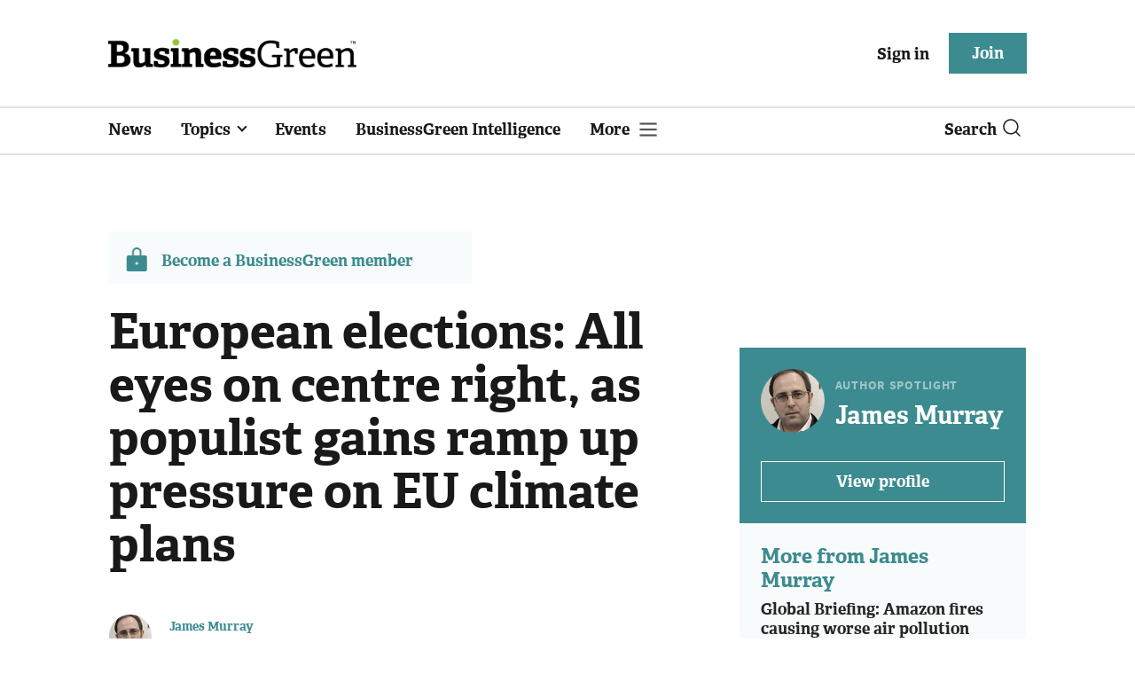

--- FILE ---
content_type: text/html; charset=utf-8
request_url: https://www.businessgreen.com/news-analysis/4320244/european-elections-eyes-centre-popright-wing-gains-ramp-pressure-eu-climate-plans
body_size: 15744
content:
<!DOCTYPE html>
<html lang="en">
<head>
    <meta name="Powered By" content="Kreatio Platform" />
  <link rel="canonical" href="https://www.businessgreen.com/news-analysis/4320244/european-elections-eyes-centre-popright-wing-gains-ramp-pressure-eu-climate-plans"/>
  <!-- Universal Variable -->
  



	<script>
		universal_variable_string = '{"page":{"url":"https://www.businessgreen.com/news-analysis/4320244/european-elections-eyes-centre-popright-wing-gains-ramp-pressure-eu-climate-plans","title":"European elections: All eyes on centre right, as populist gains ramp up pressure on EU climate plans","description":"EU carbon prices fall in early trading on back of election results, but analysts stress that centrist parties committed to climate action still hold balance of power","type":"article","category":"politics","premain":"policy","parentcategory":"policy","id":"4320244","environment":"live","site":"BusinessGreen","platform":"Desktop","subtype":null},"content":{"article":"news-analysis","source":"BusinessGreen","author":"james-murray","medium":"text","published":"2024-06-10T11:23:47+01:00","tag":["european-parliament","european-union","european-green-deal","in-depth"],"image":"https://image.chitra.live/api/v1/wps/61f8610/72c4a8ee-f730-4555-b727-5cb7a9efcd41/5/iStock-European-Union-flag-185x114.jpg","restriction":"default","barrier":"yes","content_word_count":1729}}';
	</script>

  <!-- End Universal Variable -->

  <!-- Start SourcePoint Script -->
  <script>
      !function () { var e = function () { var e, t = "__tcfapiLocator", a = [], n = window; for (; n;) { try { if (n.frames[t]) { e = n; break } } catch (e) { } if (n === window.top) break; n = n.parent } e || (!function e() { var a = n.document, r = !!n.frames[t]; if (!r) if (a.body) { var i = a.createElement("iframe"); i.style.cssText = "display:none", i.name = t, a.body.appendChild(i) } else setTimeout(e, 5); return !r }(), n.__tcfapi = function () { for (var e, t = arguments.length, n = new Array(t), r = 0; r < t; r++)n[r] = arguments[r]; if (!n.length) return a; if ("setGdprApplies" === n[0]) n.length > 3 && 2 === parseInt(n[1], 10) && "boolean" == typeof n[3] && (e = n[3], "function" == typeof n[2] && n[2]("set", !0)); else if ("ping" === n[0]) { var i = { gdprApplies: e, cmpLoaded: !1, cmpStatus: "stub" }; "function" == typeof n[2] && n[2](i) } else a.push(n) }, n.addEventListener("message", (function (e) { var t = "string" == typeof e.data, a = {}; try { a = t ? JSON.parse(e.data) : e.data } catch (e) { } var n = a.__tcfapiCall; n && window.__tcfapi(n.command, n.version, (function (a, r) { var i = { __tcfapiReturn: { returnValue: a, success: r, callId: n.callId } }; t && (i = JSON.stringify(i)), e.source.postMessage(i, "*") }), n.parameter) }), !1)) }; "undefined" != typeof module ? module.exports = e : e() }();
  </script>
  <script>
      window._sp_ = {
          config: {
              accountId: 1649,
              baseEndpoint: 'https://spcmp.businessgreen.com',
          }
      }

  </script>
  <script src="https://spcmp.businessgreen.com/wrapperMessagingWithoutDetection.js"></script>
  <!-- End SourcePoint Script -->
  
  <!-- Google Tag Manager -->
  <script>(function (w, d, s, l, i) {
      w[l] = w[l] || [];
      w[l].push({
          'gtm.start':
              new Date().getTime(), event: 'gtm.js'
      });
      var f = d.getElementsByTagName(s)[0],
          j = d.createElement(s), dl = l != 'dataLayer' ? '&l=' + l : '';
      j.async = true;
      j.src =
          'https://www.googletagmanager.com/gtm.js?id=' + i + dl;
      f.parentNode.insertBefore(j, f);
  })(window, document, 'script', 'dataLayer', 'GTM-KL38FGF');</script>
  <!-- End Google Tag Manager -->
    <link rel="syndication-source" href="/news-analysis/4320244/european-elections-eyes-centre-popright-wing-gains-ramp-pressure-eu-climate-plans" >
  <link rel="original-source" href="/news-analysis/4320244/european-elections-eyes-centre-popright-wing-gains-ramp-pressure-eu-climate-plans" >
<meta http-equiv="Content-Type" content="text/html;charset=utf-8">
<meta http-equiv="X-UA-Compatible" content="IE=Edge">
<meta name="viewport" content="width=device-width, initial-scale=1.0">
<meta name="format-detection" content="telephone=no">
<meta name="HandheldFriendly" content="True">
  <meta name="google-site-verification" content="2G9fXBd-F353IzgexO1fzfh47jhZrKoGifYG_leYo24" />  <meta name="msvalidate.01" content="EBEF18626E74108AF52FD6A90AA49369" />
  <title>European elections: All eyes on centre right, as populist gains ramp up pressure on EU climate plans | BusinessGreen News Analysis</title>
  <meta name="description" content="EU carbon prices fall in early trading on back of election results, but analysts stress that centrist parties committed to climate action still hold balance of power" />
  <meta name="keywords" content="European Parliament, European Union, European Green Deal, In-depth"/>

<meta name="generator" content="Kreatio Platform">

  <meta name="DCSext.topics" content="european-parliament;european-union;european-green-deal;in-depth">
  <meta property="article:modified_time" content="2024-06-10T11:23:47+01:00" >
  <meta property="article:published_time" content="2024-06-10T11:23:47+01:00">
  <meta name="news_keywords" content="Politics,Policy ,European Parliament,European Union,European Green Deal,In-depth">
	<meta http-equiv="Set-Cookie" content="last_visited_page=/news-analysis/4320244/european-elections-eyes-centre-popright-wing-gains-ramp-pressure-eu-climate-plans;path=/;expires=2025-11-09 03:03:29 +0000;domain=.businessgreen.com;">
    <meta http-equiv="Set-Cookie" content="last_visited_page=/news-analysis/4320244/european-elections-eyes-centre-popright-wing-gains-ramp-pressure-eu-climate-plans;path=/;expires=2025-11-09 03:03:29 +0000;domain=.businessgreen.com;">

  <link href="//assets.kreatio.net/bgn_redesign/png/favicons/apple-touch-icon.png" rel="apple-touch-icon" sizes="57x57">
  <link href="//assets.kreatio.net/bgn_redesign/png/favicons/apple-touch-icon-76x76.png" rel="apple-touch-icon" sizes="76x76">
  <link href="//assets.kreatio.net/bgn_redesign/png/favicons/apple-touch-icon-120x120.png" rel="apple-touch-icon" sizes="120x120">
  <link href="//assets.kreatio.net/bgn_redesign/png/favicons/apple-touch-icon-152x152.png" rel="apple-touch-icon" sizes="152x152">
  <link href="//assets.kreatio.net/bgn_redesign/png/favicons/apple-touch-icon-180x180.png" rel="apple-touch-icon" sizes="180x180">
  <link href="//assets.kreatio.net/bgn_redesign/png/favicons/icon-hires.png" rel="icon" sizes="192x192">
  <link href="//assets.kreatio.net/bgn_redesign/png/favicons/icon-normal.png" rel="icon" sizes="128x128">
  <link href="//assets.kreatio.net/bgn_redesign/png/favicons/32x32.ico" rel="shortcut icon" type="image/png">
<meta name="msapplication-TileImage" content="https://www.businessgreen.com/png/favicons/mstile-144x144.png?100518">
<meta name="msapplication-TileColor" content="#FFFFFF">
<meta property="og:title" content="European elections: All eyes on centre right, as populist gains ramp up pressure on EU climate plans ">
<meta property="og:type" content="article">
<meta property="og:url" content="https://www.businessgreen.com/news-analysis/4320244/european-elections-eyes-centre-popright-wing-gains-ramp-pressure-eu-climate-plans">
  <meta property="og:image" content="https://image.chitra.live/api/v1/wps/4e89263/72c4a8ee-f730-4555-b727-5cb7a9efcd41/5/iStock-European-Union-flag-370x229.jpg">
<meta property="og:site_name" content="">
  <meta property="og:description" content="EU carbon prices fall in early trading on back of election results, but analysts stress that centrist parties committed to climate action still hold balance of power">
  <meta name="twitter:card" content="summary_large_image" />  <meta name="twitter:domain" content="//www.businessgreen.com/" />  <meta name="twitter:creator" content="James_BG" />  <meta name="twitter:url" content="https://www.businessgreen.com/news-analysis/4320244/european-elections-eyes-centre-popright-wing-gains-ramp-pressure-eu-climate-plans" />  <meta name="twitter:image" content="https://image.chitra.live/api/v1/wps/8be47cb/72c4a8ee-f730-4555-b727-5cb7a9efcd41/5/iStock-European-Union-flag-600x315.jpg" />  <meta name="twitter:description" content="EU carbon prices fall in early trading on back of election results, but analysts stress that centrist parties committed to climate action still hold balance of power" />  <meta itemprop="description" content="EU carbon prices fall in early trading on back of election results, but analysts stress that centrist parties committed to climate action still hold balance of power">
  <meta itemprop="image" content="https://image.chitra.live/api/v1/wps/4e89263/72c4a8ee-f730-4555-b727-5cb7a9efcd41/5/iStock-European-Union-flag-370x229.jpg">
<link rel="preconnect" href="//assets.kreatio.net/bgn_redesign">
<link rel="preconnect" href="https://www.incisive-events.com">
<link rel="preconnect" href="https://www.google-analytics.com">
<link rel="preconnect" href="https://www.googletagservices.com">
<link rel="preconnect" href="https://tpc.googlesyndication.com">
<link rel="preconnect" href="https://adservice.google.com">
<link rel="preconnect" href="https://adservice.google.co.uk">
<link rel="preconnect" href="https://js-agent.newrelic.com">
<link rel="preconnect" href="https://bam.nr-data.net">
<link rel="preconnect" href="https://d1l6p2sc9645hc.cloudfront.net">
<link rel="preconnect" href="https://data.gosquared.com">
<link rel="preconnect" href="https://data2.gosquared.com">
<link rel="preconnect" href="https://script.crazyegg.com">
<link rel="preconnect" href="https://cdn.adsafeprotected.com">
<link rel="preconnect" href="https://static.adsafeprotected.com">
<link rel="preconnect" href="https://pixel.adsafeprotected.com">
<link rel="preconnect" href="https://fw.adsafeprotected.com">
<link rel="preconnect" href="https://s0.2mdn.net">
<link rel="preconnect" href="https://asset.pagefair.com">
<link rel="preconnect" href="https://asset.pagefair.net">
<link rel="preconnect" href="https://stats.pagefair.com">
<link rel="preconnect" href="https://securepubads.g.doubleclick.net">
<link rel="preconnect" href="https://stats.g.doubleclick.net">
<link rel="preconnect" href="https://tag.onscroll.com">


    <link href="//assets.businessgreen.com/cdn/ux2021/live/business-green/styles/styles.css" media="all" rel="stylesheet" type="text/css">
  <link rel="stylesheet" media="all" href="https://assets.kreatio.net/bgn_redesign/application-a74ef24787f4e3f184e5ef73f4479fc7126803bfcf2e81451112ec492ac92db8.css">
  <!--[if lt IE 9]>
<script src="http://assets.businessgreen.com/cdn/global/scripts/html5shiv.js" defer></script>
<link href="http://assets.businessgreen.com/respond-proxy.html" id="respond-proxy" rel="respond-proxy" />
<link href="/images/respond.proxy.gif" id="respond-redirect" rel="respond-redirect" />
<![endif]-->

<!--[if lt IE 9]>
<script src="http://assets.businessgreen.com/cdn/global/scripts/respond.js" defer></script>
<script src="/javascripts/respond.proxy.js" defer></script>
<![endif]-->

  <script>
    (function(H){H.className=H.className.replace(/\bno-js\b/,'')})(document.documentElement);
    (function(H){H.className=H.className.replace(/\bno-svg\b/,'')})(document.documentElement);
    !function(){"use strict";function e(e,t,s){e.addEventListener?e.addEventListener(t,s,!1):e.attachEvent&&e.attachEvent("on"+t,s)}function t(e){return window.localStorage&&localStorage.font_css_cache&&localStorage.font_css_cache_file===e}function s(){if(window.localStorage&&window.XMLHttpRequest)if(t(n))c(localStorage.font_css_cache);else{var e=new XMLHttpRequest;e.open("GET",n,!0),e.onreadystatechange=function(){4===e.readyState&&200===e.status&&(c(e.responseText),localStorage.font_css_cache=e.responseText,localStorage.font_css_cache_file=n)},e.send()}else{var s=document.createElement("link");s.href=n,s.rel="stylesheet",s.type="text/css",document.getElementsByTagName("head")[0].appendChild(s),document.cookie="font_css_cache"}}function c(e){var t=document.createElement("style");t.setAttribute("type","text/css"),document.getElementsByTagName("head")[0].appendChild(t),t.styleSheet?t.styleSheet.cssText=e:t.innerHTML=e}var n="//assets.businessgreen.com/cdn/iw/styles/fonts/sourcesans_sourcesansbold.css?ver=1";window.localStorage&&localStorage.font_css_cache||document.cookie.indexOf("font_css_cache")>-1?s():e(window,"load",s)}();
</script>
  <script src="//assets.businessgreen.com/cdn/ux2021/live/business-green/scripts/jquery.min.js"></script>

  <script src="https://assets.kreatio.net/bgn_redesign/jquery-validation.js"></script>
  
  <script src="//assets.businessgreen.com/cdn/ux2021/javascript/live/business_green/javascript-business_green.head.min.js"></script>

    <script src="//assets.businessgreen.com/cdn/ux2021/live/business-green/scripts/function.js"></script>
    <script src="//assets.businessgreen.com/cdn/ux2021/live/business-green/scripts/tracking.js"></script>
  <style>
      .ai-article-content-block {
          padding: 32px;
          border: 1px solid #DFE1E5;
          margin-bottom: 32px;
          margin-top: 25px;

      }

      .ai-like-dislike-buttons {
          display: flex;
          margin: 12px 0;
          gap: 12px;
          form .btn {
              font-family: adelleregular;
              margin-left: 0;
          }
          .liked {
              color: #212529;
              background-color: #dae0e5;
              border-color: #f8f9fa;
          }
          .disliked {
              color: #212529;
              background-color: #dae0e5;
              border-color: #f8f9fa;
          }
          .btn {

          }
      }

      .ai-like-dislike-buttons i {
          font-size: 1.5rem;
          cursor: pointer;
          transition: color 0.3s;
      }

      .ai-heading p {
          font-size: 18px;
          line-height: 32px;
          color: #000000;
          padding: 10px;
          background-color: #F8FBFB;
      }

  </style>
</head>
<body
  >
<!-- Google Tag Manager (noscript) -->
<noscript>
  <iframe src="https://www.googletagmanager.com/ns.html?id=GTM-KL38FGF"
          height="0" width="0" style="display:none;visibility:hidden"></iframe>
</noscript>
<!-- End Google Tag Manager (noscript) -->
<div
  itemscope itemtype="http://schema.org/Article"
  id="wrapper">
  <div class="site-topper-ad">
  <div id="rdm-site-topper"></div>
</div>
<div id="rdm-wallpaper" class="ad-slot-wallpaper"></div>
<div id="rdm-above-login-buttons-one"></div>
<div id="rdm-above-login-buttons-two"></div>
  <!-- Component :: Header-User-Login--> 
<div class="top_header bhide-768">
  <div class="container-fluid">
    <span class="logo">
      <a href="/">
          <img alt="businessgreen_logo" src="https://assets.kreatio.net/bgn_redesign/svg/bgn22-logo.svg" width="280">
      </a>
    </span>
    <div class="login_bar" id="login">
      <a href="/userlogin" class="btn btn-link signin">
        Sign in</a>
      <a href="https://www.businessgreen.com/join" class="btn btn-primary" role="button" aria-pressed="true">Join</a>
    </div>
    <div class="logged_bar" id="user" style="display: none">
      <a href="/manage_account#myaccount" class="user-info"></a>
      <ul class="header-tools-content individual" style="display: none">
        <li>
          <ul class="user-menu">
            <li><a class="account-user-link" title="Newsletters" href="/manage_account#myaccount">My account</a>
            </li>
            <li><a class="sign-out-user-link" title="Sign out" href="/logout">Sign out</a></li>
          </ul>
        </li>
      </ul>
      <ul class="header-tools-content institutional" style="display: none;">
        <li>
          <div class="corporate-menu-information">
            <p class="corporate-menu-information-introduction">You are currently
              accessing BusinessGreen via your
              Enterprise account.</p>
            <p>If you already have an account please use the link below to
              <a title="Sign in" href="https://www.businessgreen.com/userlogin">sign in</a>.</p>
            <p>If you have any problems with your access or would like to request an individual access account please
              contact our customer service team.</p>
            <p>Phone: <a href="tel:+441858438800">+44 (0) 1858 438800</a></p>
            <p>Email: <a href="/cdn-cgi/l/email-protection#93f0e6e0e7fcfef6e1e0f6e1e5faf0f6e0d3fafdf0fae0fae5f6fef6f7faf2bdf0fcfe"><span class="__cf_email__" data-cfemail="187b6d6b6c77757d6a6b7d6a6e717b7d6b5871767b716b716e7d757d7c7179367b7775">[email&#160;protected]</span></a></p>
          </div>

          <ul class="user-menu">
            <li><a class="sign-in-user-link" title="Sign in" href="/userlogin">Sign in</a></li>
          </ul>
        </li>
      </ul>
    </div>
  </div>
</div>



  <!-- Component :: Header-Main-Navigation--> 
<nav class="navbar navbar-default navbar-trans navbar-expand-lg sticky-menu">
  <div class="container-fluid search-dropdown">
    <div class="bshow-768">
  <div class="nav-logo">
    <a href="/">
        <img alt="logo" src="https://assets.kreatio.net/bgn_redesign/svg/bgn22-logo.svg" width="160">
    </a>
  </div>
</div>
<div class="menu-right">
  <div class="mobile-search">
    <ul>
      <li class="nav-item dropdown">
        <a class="nav-link dropdown-toggle search-icon-dropdown" href="#" role="button" data-toggle="dropdown" aria-haspopup="true" aria-expanded="false">
            <span><img alt="logo" src="//assets.kreatio.net/bgn_redesign/png/search.png"></span></a>
          <div class="dropdown-menu">
            <div class="container-fluid mob-dropdown-search">
              <div class="search-container ">
                <p>Search BusinessGreen</p>
                <form id="search_form" action="/search" accept-charset="UTF-8" method="get">
                  <input id="search_header1" type="search" name="query" value="" required="" class="dropdown-searchbox" placeholder="Search here...">
                  <input type="hidden" name="per_page" id="per_page1" value="24" class="hidden_style">
                  <input type="hidden" name="sort" id="sort1" value="relevance1" class="hidden_style">
                  <input type="hidden" name="date" id="date1" value="this_year" class="hidden_style">
                  <button type="submit" class="search-image-dropdown">Search
                    <span class="dropdown-search-icon">
                    <img alt="search_logo" src="//assets.kreatio.net/bgn_redesign/png/union.png">
                  </span>
                  </button>
</form>              </div>
              <div class="incisivemedia-mobile">
                <div class="search_sponsor_min">
                </div>
              </div>
            </div>
          </div>
          </li>
    </ul>
  </div>
  <button class="navbar-toggler collapsed" type="button" data-toggle="collapse" data-target="#navbarSupportedContent" aria-controls="navbarSupportedContent" aria-expanded="false" aria-label="Toggle navigation">
    <span class="navbar-toggler-icon"></span>
  </button>
</div>

    <div class="collapse navbar-collapse" id="navbarSupportedContent">
      <ul class="navbar-nav mr-auto">
      <li class="nav-item active">
        <a title="" class="nav-link" href="/type/news">News</a>
      </li>
      <li class="nav-item dropdown arrowfixed">
        <a class="nav-link dropdown-toggle " href="#" role="button" data-toggle="dropdown" aria-haspopup="true" aria-expanded="false">
          Topics
        </a>
        <div class="dropdown-menu">
          <div class="container-fluid">
            <div class="tertiary-menup topic">
                <!-- Component :: topics-menu--> 
<div class="main-navigation">
<h4>Select a Topic below</h4>
<div class="sub-menu">
<a href="../../../../tag/in-depth">In-depth</a> <a href="../../../../type/opinion">Opinion</a> <a href="../../../../category/energy">Energy</a> <a href="../../../../category/policy">Policy</a> <a href="../../../../category/management">Management</a> <a href="../../../../category/technology">Technology</a> <a href="../../../../category/investment">Investment</a>
</div>
</div>




            </div>
          </div>
        </div>
      </li>
      <li class="nav-item active">
        <a title="" class="nav-link" href="/events">Events</a>
      </li>
      <li class="nav-item active">
        <a title="" class="nav-link" href="/businessgreen-intelligence">BusinessGreen Intelligence</a>
      </li>
  <li class="nav-item dropdown hamburger">
    <a class="nav-link dropdown-toggle" href="#" role="button" data-toggle="dropdown" aria-haspopup="true" aria-expanded="false">
      More
    </a>
    <div class="dropdown-menu more-dropdownp ">
        <!-- Component :: more-menu--> 
<div class="container-fluid">
<div class="tertiary-menup">
<div class="main-navigation">
<h4>Content by subject</h4>
<div class="sub-part-navigation">
<ul class="sub-part-nav1">
<li><a href="/category/energy">Energy</a></li>
<li><a href="/category/investment">Investment</a></li>
<li><a href="/category/management">Management</a></li>
<li><a href="/category/policy">Policy</a></li>
<li><a href="/category/technology">Technology </a></li>
</ul>
<ul class="sub-part-nav1 nav-hide">
<ul class="sub-part-nav1 nav-hide">
<li><a href="/category/transport">Transport</a></li>
<li><a href="/category/work">Work</a></li>
<li><a href="/net-zero-now">Net Zero Now</a></li>
<li><a href="/workforce2030">Workforce 2030</a></li>
</ul>
</ul>
</div>
</div>
<div class="main-navigation">
<h4>Authors</h4>
<div class="sub-part-navigation">
<ul class="sub-part-nav1">
<li><a href="https://www.businessgreen.com/author/5e54c59e-8345-439e-8a2f-8eed1f605c99/james-murray">James Murray</a></li>
<li><a href="https://www.businessgreen.com/author/ade886de-708f-4712-ab78-457db9ab189e/michael-holder">Michael Holder</a></li>
<li><a href="https://www.businessgreen.com/author/30bbf52c-ad22-4148-ba9f-7779030fa325/stuart-stone">Stuart Stone</a></li>
</ul>
</div>
</div>
<div class="main-navigation">
<h4>Blogs</h4>
<div class="sub-part-navigation">
<ul class="sub-part-nav1">
<li><a href="/series/blog/editors-blog">Editor's Blog</a></li>
<li><a href="/type/sponsored">Partner Insight</a></li>
</ul>
</div>
</div>
<div class="third-column-hide">
<div class="main-navigation">
<h4>Connect with us</h4>
<div class="sub-part-navigation">
<ul class="sub-part-nav1">
<li><a href="/contact">Contact us</a></li>
<li><a target="_blank" href="https://share-eu1.hsforms.com/167yx8RmXSRGmFwVnSUpKaAfuzv3?utm_source=BG%20More%20Menu&amp;utm_medium=BG&amp;utm_campaign=newsletter" rel="noopener">Newsletter</a></li>
<li><a target="_blank" href="https://bsky.app/profile/businessgreen.bsky.social" rel="noopener">Bluesky</a></li>
<li><a href="https://twitter.com/businessgreen">X (formerly Twitter)</a></li>
<li><a href="https://www.facebook.com/Businessgreen">Facebook</a></li>
<li><a href="https://www.linkedin.com/groups/1931321/profile">LinkedIn</a></li>
<li><a href="https://www.instagram.com/_businessgreen_/">Instagram</a></li>
</ul>
</div>
</div>
</div>
</div>
</div>




    </div>
  </li>
</ul>

      <ul class="desktop_search">
  <li class="nav-item dropdown dd-hide-arrow">
    <a class="nav-link dropdown-toggle" href="#" role="button" data-toggle="dropdown" aria-haspopup="true" aria-expanded="false">
      Search<span><img alt="logo" src="//assets.kreatio.net/bgn_redesign/png/search.png"></span>
    </a>
    <div class="dropdown-menu" >
      <div class="container-fluid search-box">
        <div class="search_sponsor_max">
        </div>
        <div class="search-container ">
          <p>Search BusinessGreen</p>
          <form id="search_form_bottom" action="/search" accept-charset="UTF-8" method="get">
            <input id="search_header" type="search" name="query" value="" required="" class="dropdown-searchbox" placeholder="Search here..." >
            <input type="hidden" name="per_page" id="per_page" value="24" class="hidden_style">
            <input type="hidden" name="sort" id="sort" value="relevance1" class="hidden_style">
            <input type="hidden" name="date" id="date" value="this_year" class="hidden_style">
            <button type="submit" class="search-image-dropdown">Search<span class="dropdown-search-icon"><img alt="search_logo" src="//assets.kreatio.net/bgn_redesign/png/union.png"></span></button>
</form>        </div>
        <a href="javascript:void(0)" class="close_search"><img alt="x" src="//assets.kreatio.net/bgn_redesign/png/cross.png"></a>
      </div>
    </div>
  </li>
  <li class="nav-item sponsor-logo" id="search_sponsor_nav">
  </li>
</ul>

      <div class="mobile_view">
      <div class="login_bar_nav" id="login_nav">
      <a class="btn btn-primary join_button_nav" href="https://www.businessgreen.com/join" role="button">Join</a>
      <a href="/userlogin" class="btn btn-link signin">Sign in</a>
    </div>
  <div class="logged_bar" id="user_nav" style="display: none">
    <a href="/manage_account#myaccount" class="user-info"></a>
    <div id="rdm-above-user-menu">&nbsp;</div>
    <ul class="header-tools-content individual" style="display: none">
      <li>
        <ul class="user-menu">
          <li><a class="account-user-link" title="Newsletters" href="/manage_account#myaccount">My account</a></li>
          <li><a class="sign-out-user-link" title="Sign out" href="/logout">Sign out</a></li>
        </ul>
      </li>
    </ul>
    <ul class="header-tools-content institutional" style="display: none;">
      <li>
        <div class="corporate-menu-information">
          <p class="corporate-menu-information-introduction">You are currently accessing BusinessGreen via your Enterprise account.</p>
          <p>If you already have an account please use the link below to <a title="Sign in" href="//www.businessgreen.com/userlogin">sign in</a>.</p>
          <p>If you have any problems with your access or would like to request an individual access account please contact our customer service team.</p>
          <p>Phone: <a href="tel:+441858438800">+44 (0) 1858 438800</a></p>
          <p>Email: <a href="/cdn-cgi/l/email-protection#0c6f797f786361697e7f697e7a656f697f4c65626f657f657a69616968656d226f6361"><span class="__cf_email__" data-cfemail="e784929493888a8295948295918e848294a78e89848e948e91828a82838e86c984888a">[email&#160;protected]</span></a></p>
        </div>
        <ul class="user-menu">
          <li><a class="sign-in-user-link" title="Sign in" href="/userlogin">Sign in</a></li>
          <li><a href="/userlogin" class="btn btn-link signin">Sign in</a></li>
        </ul>
      </li>
    </ul>
  </div>
</div>

    </div>
  </div>
</nav>



  <div class="upcoming-events-ticker">
  <div class="container-fluid">
    <ul>
      <li>
        <div id="rdm-event-ticker"></div>
      </li>
    </ul>
  </div>
</div>

  <div class="container-fluid">
  <div class="notice-slot-full-below-header  bhide-768 notice-block">
    <div id="rdm-below-header"></div>
    <div class="notice-text"></div>
  </div>
</div>


  <div class="wrapper-container
    article-page
     ajax_search"
              >
    	  <div class="container-fluid bhide-768">
    <ul class="premium-article-list">
      <li class="medium-emphasis">
        <img alt="Lock-icon" src="//assets.kreatio.net/bgn_redesign/png/lock.png">
        <a href="https://www.businessgreen.com/join">
          Become a BusinessGreen member
        </a>
      </li>
    </ul>
  </div>


	<div class="container-fluid">
		<div class="row">
			<div class="common-left-hand-block col-lg-8">
				<div class="article-head-block">
					<h1 itemprop="name">European elections: All eyes on centre right, as populist gains ramp up pressure on EU climate plans</h1>
					    <div class="author">
      <div class="author-left">
        <a title="James Murray" href="/author/5e54c59e-8345-439e-8a2f-8eed1f605c99/james-murray"><img class="author-pic" alt="James Murray" src="https://image.chitra.live/api/v1/wps/c759d4d/a6a1c8c1-db4e-4689-94a2-3f695a195188/0/james-crop-48x48.jpg" /></a>
      </div>
    <div class="author-right ">
      <span itemprop="author" itemscope itemtype="http://schema.org/Person">
      <div itemprop="name" class="author-name">
        <a href="/author/5e54c59e-8345-439e-8a2f-8eed1f605c99/james-murray">James Murray</a>
      </div>
      </span>
      <div class="published">
        <img alt="clock" src="//assets.kreatio.net/bgn_redesign/svg/clock.svg">

        <span itemprop="datePublished" content="2024-06-10">
                 10 June 2024
        </span> •
        9 min read
      </div>
    </div>
  </div>


					<div class="social-heading">
						<h4>Share</h4>
<ul class="social article-share">
    <li>
        <a class="socialshareicon twitter-icon" href="https://twitter.com/share?text=European+elections%3A+All+eyes+on+centre+right%2C+as+populist+gains+ramp+up+pressure+on+EU+climate+plans&amp;url=https://www.businessgreen.com/4320244/&via=businessgreen" rel="nofollow" target="_blank">
    <img alt="twitter-icon" src="//assets.kreatio.net/bgn_redesign/svg/article_twitter_x.svg">
  </a>

    </li>
    <li>
        <a class="socialshareicon linkedin icon" href="http://www.linkedin.com/shareArticle?mini=true&amp;url=https://www.businessgreen.com/4320244&amp;title=European+elections+All+eyes+on+centre+right+as+populist+gains+ramp+up+pressure+on+EU+climate+plans" rel="nofollow" target="_blank">
    <img alt="linkedin icon" src="//assets.kreatio.net/bgn_redesign/svg/article-linkedin.svg">
  </a>


    </li>
    <li>
        <a class="socialshareicon email-icon" target="_blank" rel="nofollow" href="/cdn-cgi/l/email-protection#[base64]">
    <img alt="email-icon" src="//assets.kreatio.net/bgn_redesign/svg/article-mail.svg">
  </a>

    </li>
    <li>
      <a class="socialshareicon facebook-icon" href="https://www.facebook.com/sharer.php?u=https://www.businessgreen.com/4320244" rel="nofollow" target="_blank">
  <img alt="facebook-icon" src="//assets.kreatio.net/bgn_redesign/svg/article-facebook.svg">
</a>

    </li>
    <li>
      <a class="socialshareicon whatsapp-icon" href="whatsapp://send?text=https://www.businessgreen.com/4320244?utm_source%3DWhatsappshare%26utm_medium%3Dnative%26utm_campaign%3DNativeshare">
  <img alt="whatsapp-icon" src="//assets.kreatio.net/bgn_redesign/svg/article-whatsapp.svg">
</a>

    </li>
    <li>
      <a class="socialshareicon bluesky-icon" href="https://bsky.app/intent/compose?text=European elections%3A All eyes on centre right, as populist gains ramp up pressure on EU climate plans%0Ahttps://www.businessgreen.com/news-analysis/4320244/european-elections-eyes-centre-popright-wing-gains-ramp-pressure-eu-climate-plans" rel="nofollow" target="_blank">
  <img alt="bluesky-icon" src="//assets.kreatio.net/bgn_redesign/svg/Bluesky_Icon_Circle.svg">
</a>

    </li>
</ul>

					</div>
					<div id="rdm-rhc-below-article-share-top"></div>
				</div>
				<div class="article-content-block">
						      <div class="article-image">
    <img itemprop="image" alt="European elections: All eyes on centre right, as populist gains ramp up pressure on EU climate plans" title="" loading="lazy" src="https://image.chitra.live/api/v1/wps/20610d5/72c4a8ee-f730-4555-b727-5cb7a9efcd41/5/iStock-European-Union-flag-679x419.jpg" />
  </div>


						<h4 class="article-sub-head summary">EU carbon prices fall in early trading on back of election results, but analysts stress that centrist parties committed to climate action still hold balance of power</h4>
					<div id="rdm-rhc-below-article-summary"></div>
						<div itemprop="articleBody" class="article-content">
							<div class="linear-gradient">
								<p>The centre has held - for now. The soul-searching in Brussels as projected gains for far-right parties at last week&#39;s European elections were largely confirmed was tempered somewhat overnight, as it emerged...</p>
							</div>
						</div>
					    <div id="d-wrapper">
    <div class="zig-zag-bottom zig-zag-top">
      <div class="join-investment-week zig-zag">
        <p>To continue reading this article...</p>
        <h4>Join BusinessGreen</h4>
        <p>In just a few clicks you can start your free BusinessGreen Lite membership for 12 months, providing you access to:</p>
<div class="investment-week-points">
<ul>
<li>Three complimentary articles per month covering the latest real-time news, analysis, and opinion from Europe&rsquo;s leading source of information on the Green economy and business</li>
<li>Receive important and breaking news stories via our daily news alert</li>
<li>Our weekly newsletter with the best of the week&rsquo;s green business news and analysis</li>
</ul>
</div>
<p><a href="https://membership.businessgreen.com/virtual/joinbglite?utm_source=Barrier%20page&amp;utm_medium=Website&amp;utm_campaign=Join%20button&amp;utm_content=Join%20now" class="investment-week-join-now btn-primary-dark">Join now</a></p>
<h4>&nbsp;</h4>
<h4>Already a BusinessGreen member?</h4>
<p><a href="/userlogin" class="investment-week-join-now btn-primary-dark"> Login </a></p>
      </div>
    </div>
  </div>


					<div class="pagination-article pagination-locked">
						<div class="left-click">
    <a href="/news/4269530/report-world-hit-usd41bn-extreme-weather-damage">
      <h4>Previous Article</h4> 
    </a>
    <a href="/news/4269530/report-world-hit-usd41bn-extreme-weather-damage">
      <p>Report: World hit by $41bn of extreme weather damage this year</p>
    </a>
</div>
<div class="right-click">
    <a href="/news/4320294/ndcs-countries-headroom-triple-climate-ambition-energy-transitions-commission-claims">
      <h4>Next Article</h4>
    </a>
    <a href="/news/4320294/ndcs-countries-headroom-triple-climate-ambition-energy-transitions-commission-claims">
      <p>&#39;NDCs 3.0&#39;: Countries have headroom to triple climate ambition, Energy Transitions Commission claims</p>
    </a>
</div>

					</div>
					<div id="rdm-below-article-prev-next"></div>
				</div>
			</div>
			<div class="common-right-hand-block col-lg-4">
  <div class="mtop bhide-768">
    <div class="notice-slot-sidebar-big notice-block ">
      <div id="rdm-below-key-points"></div>
    </div>
  </div>
      <div class="author-spotlight-block">
      <div class="author-spotlight high-emphasis">
        <div class="author-details">
          <img alt="James Murray" src="https://image.chitra.live/api/v1/wps/fa03b90/a6a1c8c1-db4e-4689-94a2-3f695a195188/0/james-crop-72x72.jpg" />
          <div class="author-details-content">
            <h5>Author spotlight</h5>
            <h4><a href="/author/5e54c59e-8345-439e-8a2f-8eed1f605c99/james-murray">James Murray</a></h4>
          </div>
        </div>
        <p></p>
        <div class="button">
          <a class="btn btn-secondary-dark" role="button" aria-pressed="true" href="/author/5e54c59e-8345-439e-8a2f-8eed1f605c99/james-murray">View profile</a>
        </div>
      </div>
      <div class="spotlight-content medium-emphasis">
          <div class="author-more">
              <h6>More from James Murray</h6>
            <p>
              <a href="/news-analysis/4521233/global-briefing-amazon-fires-causing-worse-air-pollution-mega-cities">Global Briefing: Amazon fires causing worse air pollution than in many mega-cities</a>
            </p>
          </div>
          <div class="author-more-next">
            <p>
              <a href="/analysis/4521549/gates-climate-memo-celebrated-sceptics-frustrating-scientists">Why Bill Gates&#39; climate memo is being celebrated by sceptics while frustrating scientists</a>
            </p>
          </div>
      </div>
    </div>

  <div id="rdm-rhc-below-author-spotlight"></div>
    <!-- Component :: most_read_right--> 
<div class="remote_component" id = 4a751042-5670-9e34-bab5-e815fe7a79cc></div>


  <div id="rdm-rhc-below-most-read"></div>
</div>

		</div>
	</div>
  <!-- Component :: more-on-category--> 
  <div class="container-fluid more-on" id="more-on">
    <h2>More on Politics</h2>
    <div class="row">
        <div class="big-article-Vlist col-lg-4 col-md-4 col-sm-12 col-12">
          <div class="big-article-left">
            <div class="">
                <a href="/news/4521528/laser-focused-opportunity-former-climate-chief-calls-reframing-climate-narrative"><img alt="&#39;Laser focused on opportunity&#39;: Former UN climate chief calls for reframing of climate narrative" loading="lazy" src="https://image.chitra.live/api/v1/wps/a48c5f8/a1333e98-2292-4a0a-8091-14703f93a340/2/patricia-espinosa-323x202.jpg" /><span class="audio-video-img"><span class="icon"></span></span></a>

            </div>
          </div>
          <div class="big-article-right">
            <div class="category ">
              <a href="/category/policy/politics">Politics</a>

            </div>
            <h4>    <a title="&#39;Laser focused on opportunity&#39;: Former UN climate chief calls for reframing of climate narrative" class="lock" href="/news/4521528/laser-focused-opportunity-former-climate-chief-calls-reframing-climate-narrative">&#39;Laser focused on opportunity&#39;: Former UN climate chief calls for reframing of climate narrative</a>
 </h4>
            
            <p>Patricia Espinosa backs new report calling for bolder global push to highlight the benefits of deep decarbonisation</p>
            <div class="author">
                <a title="James Murray" href="/author/5e54c59e-8345-439e-8a2f-8eed1f605c99/james-murray"><img alt="James Murray" src="https://image.chitra.live/api/v1/wps/3b65fa9/a6a1c8c1-db4e-4689-94a2-3f695a195188/0/james-crop-24x24.jpg" /></a>
                <div class="author-name">
                  <a href="/author/5e54c59e-8345-439e-8a2f-8eed1f605c99/james-murray">James Murray</a>
                </div>
              <div class="published">
                <img alt="clock" src="//assets.kreatio.net/bgn_redesign/svg/clock.svg">

                  07 November 2025


 •
                5 min read
              </div>
            </div>
          </div>
        </div>
        <div class="big-article-Vlist col-lg-4 col-md-4 col-sm-12 col-12">
          <div class="big-article-left">
            <div class="">
                <a href="/news-analysis/4521484/local-climate-report-council-acting-scale-pace-climate-crisis-deserves"><img alt="Local Climate Report: &#39;No council is acting at the scale and pace the climate crisis deserves&#39;" loading="lazy" src="https://image.chitra.live/api/v1/wps/f489db0/f2618712-3006-4a48-98a0-e8ec2a0ad972/6/iStock-2206819902-323x202.jpg" /><span class="audio-video-img"><span class="icon"></span></span></a>

            </div>
          </div>
          <div class="big-article-right">
            <div class="category ">
              <a href="/category/policy/politics">Politics</a>

            </div>
            <h4>    <a title="Local Climate Report: &#39;No council is acting at the scale and pace the climate crisis deserves&#39;" class="lock" href="/news-analysis/4521484/local-climate-report-council-acting-scale-pace-climate-crisis-deserves">Local Climate Report: &#39;No council is acting at the scale and pace the climate crisis deserves&#39;</a>
 </h4>
            
            <p>Local climate action has improved, but pace of change means many authorities are set to miss high profile net zero targets for 2030</p>
            <div class="author">
                <a title="Stuart Stone" href="/author/30bbf52c-ad22-4148-ba9f-7779030fa325/stuart-stone"><img alt="Stuart Stone" src="https://image.chitra.live/api/v1/wps/f43b0d6/6acf8f6d-74b3-4019-a7e6-5cf081628b52/0/Byline-24x24.jpeg" /></a>
                <div class="author-name">
                  <a href="/author/30bbf52c-ad22-4148-ba9f-7779030fa325/stuart-stone">Stuart Stone</a>
                </div>
              <div class="published">
                <img alt="clock" src="//assets.kreatio.net/bgn_redesign/svg/clock.svg">

                  07 November 2025


 •
                4 min read
              </div>
            </div>
          </div>
        </div>
        <div class="big-article-Vlist col-lg-4 col-md-4 col-sm-12 col-12">
          <div class="big-article-left">
            <div class="">
                <a href="/news/4521410/conservatives-declare-oil-gas-emergency"><img alt="Conservatives declare &#39;oil and gas emergency&#39;" loading="lazy" src="https://image.chitra.live/api/v1/wps/ed16b44/c76afa02-4c7d-42e5-b41b-f2ac92edfd44/4/Fossil-fuels-North-Sea-Oil-platform-iStock-501199064-roi-1-323x202.jpg" /><span class="audio-video-img"><span class="icon"></span></span></a>

            </div>
          </div>
          <div class="big-article-right">
            <div class="category ">
              <a href="/category/policy/politics">Politics</a>

            </div>
            <h4>    <a title="Conservatives declare &#39;oil and gas emergency&#39;" class="lock" href="/news/4521410/conservatives-declare-oil-gas-emergency">Conservatives declare &#39;oil and gas emergency&#39;</a>
 </h4>
            
            <p>Kemi Badenoch launches campaign &#39;to get Britain drilling again&#39;, as Labour slams &#39;same failed Tory energy policy that caused the worst cost of living crisis in a generation&#39;</p>
            <div class="author">
                <a title="James Murray" href="/author/5e54c59e-8345-439e-8a2f-8eed1f605c99/james-murray"><img alt="James Murray" src="https://image.chitra.live/api/v1/wps/3b65fa9/a6a1c8c1-db4e-4689-94a2-3f695a195188/0/james-crop-24x24.jpg" /></a>
                <div class="author-name">
                  <a href="/author/5e54c59e-8345-439e-8a2f-8eed1f605c99/james-murray">James Murray</a>
                </div>
              <div class="published">
                <img alt="clock" src="//assets.kreatio.net/bgn_redesign/svg/clock.svg">

                  05 November 2025


 •
                3 min read
              </div>
            </div>
          </div>
        </div>
    </div>
  </div>


<div id="rdm-rhc-below-article-more-on"></div>
<input type="hidden" id="is-article-page" value="true">



  </div>
  <footer id="footer">
  <div class="container-fluid">
    <div class="row hr">
        <!-- Component :: footer-links--> 
<div class=" contact-us-block col-lg-6">
<div class=" order marginorder">
<ul class="adress">
<li><a href="/contact" class="title">Contact Us</a></li>
<li><a href="https://www.incisivemedia.com/solutions/" class="title">Marketing Solutions</a></li>
<li><a href="https://www.incisivemedia.com/about/" class="title">About Incisive Media</a></li>
<li><a href="javascript:void(0)" class="title" onclick="window._sp_.loadPrivacyManagerModal(414643);">Privacy Settings</a></li>
</ul>
</div>
<div class="order  marginorder  tabview">
<ul class="adress">
<li><a href="https://www.incisivemedia.com/standard-terms-conditions/" class="title">Terms &amp; Conditions</a></li>
<li><a href="https://www.incisivemedia.com/standard-policies/" class="title">Policies</a></li>
<li><a href="https://www.incisivemedia.com/careers/" class="title">Careers</a></li>
</ul>
</div>
</div>




      <div class="col-lg-4 col-md-5 socialicons order mt-0 ">
  <div class="footerheading">FOLLOW US</div>
  <ul class="social">
      <li>
        <a href="https://www.youtube.com/channel/UCkqUTKufJwtaqvnU4W52HuA" class="socialshareicon youtubeicon" target="_blank"></a>
      </li>
    <li>
      <a href="https://twitter.com/BusinessGreen" class="socialshareicon twitter40" target="_blank"></a>
    </li>
    <li>
      <a href="https://www.linkedin.com/showcase/business-green/" class="socialshareicon linkin40" target="_blank">
      </a>
    </li>
      <li class="bshow-575">
        <a href="https://www.facebook.com/Businessgreen" class="socialshareicon facebookicon" target="_blank">
        </a>
      </li>
    <li>
    </li>
  </ul>
</div>

    </div>
      <!-- Component :: footer-accreditations--> 
<div class="row row-reverse">
<div class=" contact-us-block socialiocns">
<div class="col-lg-8  margin-topicon mt-01 copyright">
<a title="Incisive Media" target="_blank" href="https://www.incisivemedia.com/" rel="noopener noreferrer"><img src="https://assets.incisivemedia.com/production/im_arc/images/im_arc_logo.png" alt="Incisive Media" width="230"> </a>
<p class="textcolor">© Incisive Business Media Limited, Published by Incisive Business Media Limited, New London House, 172 Drury Lane, London WC2B 5QR. Registered in England and Wales with company registration number 09178013. Part of Arc network, <a href="http://www.arc-network.com/" rel="noopener noreferrer">www.arc-network.com</a></p>
</div>
<div class="col-lg-4  footerbottom  ">
<div class="social">
<div class="heading footerheading">DIGITAL PUBLISHER OF THE YEAR</div>
<a href="http://www.incisivemedia.com/accreditations" class=""><img src="https://assets.incisivemedia.com/production/global/images/aop-logos.png" alt="right wallpaper ad"></a>
</div>
</div>
</div>
</div>




      <!-- Component :: footer-copyrights--> 


  </div>
</footer>
  <meta itemprop="url" content="https://www.www.businessgreen.com/news-analysis/4320244/european-elections-eyes-centre-popright-wing-gains-ramp-pressure-eu-climate-plans">
  <span itemprop="publisher" itemscope itemtype="http://schema.org/Organization">
    <meta itemprop="name" content="BusinessGreen">
  </span>

</div>
<script data-cfasync="false" src="/cdn-cgi/scripts/5c5dd728/cloudflare-static/email-decode.min.js"></script><script src="https://assets.kreatio.net/bgn_redesign/application-8a216c812f01bd743c51.js"></script>
<script>
    function getCookie(name) {
        var match = document.cookie.match(new RegExp('(^| )' + name + '=([^;]+)'));
        return match ? match[2] : null;
    }
    jQuery(document).ready(function () {
        if (getCookie("series_token_error_message") != null && getCookie("series_token_error_message") != "") {
            if (getCookie("series_token_error_message").match("articles$") != null) {
                $("span#login_error_message_teaser").html(getCookie("series_token_error_message").replace(/\+/g, " ").replace(/\w+$/, '')).show();
                deleteCookie("series_token_error_message");
            }
        }
    });
    jQuery(document).ready(function () {
        $("#login_barrier .login_submit").on("click", function () {
            $("span#login_error_message_teaser").html("").hide();
        });
    });

    function custom_method_for_search_image() {
        image_value = '';
        return image_value;
    }
</script>


<script>
    jQuery(document).ready(function () {
        $("#login").hover(function () {
            $(".login-offset").hide();
        });

        function showMyAccount() {
            $(".individual").show();
            $('.institutional').hide();
            $(".user-info").html('My account');
            $("#user").removeClass("main-top-institution");
        }

        function showWelcome() {
            $("#login").hide();
            $("#register").hide();
            $("#user").show();
            $(".user-info").html('Welcome');
            $("#user").addClass("main-top-institution");
        }

        setTimeout(function () {
            jQuery("#register,#login,#follow,#free-trial").show();
            if (getCookie("logged_in") == "false" || (getCookie("institutional_login") == "false")) {
                jQuery("#register,#login,#follow,#free-trial").show();
                jQuery("#user").hide();
            } else if (getCookie("logged_in") == "true" || getCookie("logged_in") == "expired" || getCookie("logged_in") == null) {
                if (getCookie("user_name") != null && getCookie("user_name") != "") {

                    $("#user,#follow").show();
                    $("#register,#login,#free-trial").hide();
                    jQuery(".user-info").html('My account');
                    if (getCookie("institutional_login") == "true") {
                        if (getCookie("logged_in") == "true") {
                            showMyAccount()
                        } else {
                            showWelcome()
                        }
                    } else {
                        if (getCookie("logged_in") == "true") {
                            showMyAccount()
                        }
                    }
                } else {
                    jQuery.ajax({
                        type: 'GET',
                        dataType: 'html',
                        beforeSend: function (xhr) {
                            xhr.setRequestHeader('X-CSRF-Token', jQuery('meta[name="csrf-token"]').attr('content'))
                        },
                        url: '/user_info',
                        success: function (data) {
                            if (getCookie("logged_in") == "true" || getCookie("logged_in") == "expired" || getCookie("logged_in") == null) {
                                if (getCookie("user_name") != null && getCookie("user_name") != "") {
                                    $("#user,#follow").show();
                                    $("#register,#login,#free-trial").hide();
                                    jQuery(".user-info").html('My account');
                                    if (getCookie("institutional_login") == "true") {
                                        if (getCookie("logged_in") == "true") {
                                            showMyAccount()
                                        } else {
                                            showWelcome()
                                        }
                                    }
                                } else if (getCookie("institutional_login") == "true") {
                                    if (getCookie("logged_in") == "true") {
                                        showMyAccount()
                                    } else {
                                        showWelcome()
                                    }
                                }
                            } else {
                                $("#register,#login,#follow,#free-trial").show();
                            }
                        }
                    });
                }
            }
        }, 1000);
        $("#user").hover(function (event) {
            event.preventDefault();
            if (getCookie("institutional_login") == "true") {
                if (getCookie("logged_in") == "true") {
                    $(".individual").show();
                    $('.institutional').hide();
                } else {
                    $(".individual").hide();
                    $('.institutional').show();
                }
            } else {
                if (getCookie("logged_in") == "true") {
                    $(".individual").show();
                    $('.institutional').hide();
                }
            }
        });
    });
</script>


  <script>
      $(document).ready(function () {
          var currentBlock = location.href.split('#')[1];
          if (currentBlock != undefined) {
              pageScroll(currentBlock);
          }
      });

      $('.article-page-body-content li a').on('click', function () {

          pageScroll($(this).attr('href').split('#')[1]);

      });

      function pageScroll(currentLink) {
          var height = '46';
          var $winWidth = $(window).width();
          if ($winWidth > 991) {
              $('html,body').animate({scrollTop: $('#' + currentLink).offset().top - height}, 'slow');
          } else {
              $('html,body').animate({scrollTop: $('#' + currentLink).offset().top - 50}, 'slow');
          }
      }
  </script>
  <script>
      $('.search_date,.search_sort').click(function(e){
          e.stopPropagation();
          var type = $(this).attr('data-id');
          if($(this).attr('data-con')=='sort'){
              $("#filters #sort").attr('value',type);
              $(".search_sort").parent().removeClass('sortby-selected');
              $(this).parent().addClass('sortby-selected');
          }else{
              $('.selected_date option[value='+ type +']').attr('selected','selected');
              $(".selected_date").val(type);
              $(".search_date").parent().removeClass('sortby-selected');
              $(this).parent().addClass('sortby-selected');
          }
          $("#filters").submit();
      });
      $(".selected_date").change(function(){
          var val = $(this).val()
          if(val==="all" || val==="this_year"){
              $(".sortbyrange .sortby-option").removeClass('sortby-selected');
              $(".sortbyrange .sortby-option[data-change="+ val +"]").addClass('sortby-selected');
          }
      });
  </script>

  <script src="//assets.businessgreen.com/javascript/live/business_green/javascript-business_green.body.min.js"></script>


<div class="container"></div>

<script>
    $(function () {
        $.validator.addMethod("emailwithdomain", function (value, element) {
            return this.optional(element) || value.match(/^(([^<>()\[\]\\.,;:\s@"]+(\.[^<>()\[\]\\.,;:\s@"]+)*)|(".+"))@((\[[0-9]{1,3}\.[0-9]{1,3}\.[0-9]{1,3}\.[0-9]{1,3}])|(([a-zA-Z\-0-9]+\.)+[a-zA-Z]{2,}))$/);
        }, "Please provide valid emailid");
        $.validator.addMethod("lettersonly", function (value, element) {
            return this.optional(element) || /^[a-z\s]+$/i.test(value);
        }, "Only alphabetical characters");
        $("#pdf-submit-stage").validate({

            rules: {

                "questions[a53f10b6-eb57-41ac-bd00-9f38a32ae4f6]": {

                    required: true,

                    lettersonly: true,

                },

                "questions[c1e965d2-d6c0-497f-a7b5-2717f9778cd0]": {

                    required : true,

                    emailwithdomain: true,

                    email: true,

                },

                "questions[70257335-ce08-4a18-8515-85fa4d963c68]": {

                    required: true,

                },

                "questions[dbd1ba53-5034-4833-8b78-4488c94b41ea]": {

                    required: true,
                    lettersonly: true,

                },

                "checkbox-agree": {

                    required : true,

                }

            },

            messages : {

                "questions[a53f10b6-eb57-41ac-bd00-9f38a32ae4f6]": {

                    required : "Please provide name",

                    lettersonly : "Only alphabets are allowed"

                },

                "questions[c1e965d2-d6c0-497f-a7b5-2717f9778cd0]":{

                    required : "Please provide email id",

                    emailwithdomain : "Please provide valid email id",

                    email : "Please provide valid email id",

                },

                "questions[70257335-ce08-4a18-8515-85fa4d963c68]":{

                    required : "Please provide job title",

                },

                "questions[dbd1ba53-5034-4833-8b78-4488c94b41ea]":{

                    required : "Please provide the company name",

                },

                "checkbox-agree" : {

                    required : "Please check this box if you want to proceed",

                }

            }

        });
    });
    $(function() {
        $.validator.addMethod("emailwithdomain", function(value, element) {
            return this.optional(element) || value.match(/^(([^<>()\[\]\\.,;:\s@"]+(\.[^<>()\[\]\\.,;:\s@"]+)*)|(".+"))@((\[[0-9]{1,3}\.[0-9]{1,3}\.[0-9]{1,3}\.[0-9]{1,3}])|(([a-zA-Z\-0-9]+\.)+[a-zA-Z]{2,}))$/);
        }, "Please provide valid emailid");
        $.validator.addMethod("lettersonly", function(value, element) {
            return this.optional(element) || /^[a-z\s]+$/i.test(value);
        }, "Only alphabetical characters");
        $("#pdf-submit-live").validate({

            rules : {

                "questions[332b6a7f-c7cc-45f6-8086-ad33955bf101]":{

                    required : true,

                    lettersonly : true,

                },

                "questions[24cf2e95-f543-4d99-a287-aa1a99180d99]": {

                    required : true,

                    emailwithdomain :true,

                    email: true,

                },

                "questions[3b59fee7-7dfc-4bb4-93c1-7f8267479879]": {

                    required : true,

                },

                "questions[e70fddb8-4305-4f7d-858c-171dfdb92e60]":{

                    required : true,
                    lettersonly : true,

                },

                "checkbox-agree" : {

                    required : true,

                }

            },

            messages : {

                "questions[332b6a7f-c7cc-45f6-8086-ad33955bf101]":{

                    required : "Please provide name",

                    lettersonly : "Only alphabets are allowed"

                },

                "questions[24cf2e95-f543-4d99-a287-aa1a99180d99]":{

                    required : "Please provide email id",

                    emailwithdomain : "Please provide valid email id",

                    email : "Please provide valid email id",

                },

                "questions[3b59fee7-7dfc-4bb4-93c1-7f8267479879]":{

                    required : "Please provide job title",

                },

                "questions[e70fddb8-4305-4f7d-858c-171dfdb92e60]":{

                    required : "Please provide the company name",

                },

                "checkbox-agree" : {

                    required : "Please check this box if you want to proceed",

                }

            }

        });
    });
    $('#pdf-submit-stage').on('submit', function (e) {
        e.preventDefault();
        $("#pdf-submit-stage").valid();
        if($("#pdf-submit-stage").valid()){
            var data = $('#pdf-submit-stage').serialize();
            var qid = $('.quaetionnaire_id').val();
            var url = "/submit_answer/" + qid;
            $.ajax({
                url: url,
                type: 'post',
                data: data,
                xhrFields: {
                    withCredentials: true
                },
                success: function (responseData) {
                    $('#article-pdf-download .modal-dialog').html(responseData);
                }
            })
        }
    });
    $('#pdf-submit-live').on('submit', function (e) {
        e.preventDefault();
        $("#pdf-submit-live").valid();
        if($("#pdf-submit-live").valid()){
            var data = $('#pdf-submit-live').serialize();
            var qid = $('.quaetionnaire_id').val();
            var url = "/submit_answer/" + qid;
            $.ajax({
                url: url,
                type: 'post',
                data: data,
                xhrFields: {
                    withCredentials: true
                },
                success: function (responseData) {
                    $('#article-pdf-download .modal-dialog').html(responseData);
                }
            })
        }
    });
</script>
<script>
    /* metered access ajax and validation script */
    $("#metered_signup_btn").on("click", function (e){
        $("#metered_signup").valid();
        if($("#metered_signup").valid()){
            let meter_name = $(this).parents('#metered_signup').find('#meeter_name').val();
            let meter_sur_name = $(this).parents('#metered_signup').find('#meeter_sur_name').val();
            let meter_email = $(this).parents('#metered_signup').find('#meeter_email').val();
            $.ajax({
                type: "POST",
                url: "/metered_subscriber_creation",
                data: {meter_name: meter_name,meter_sur_name: meter_sur_name,meter_email: meter_email},
                success: function(data){
                    if(data.status == 200){
                        window.open(data.url,"_self");
                    }else{
                        alert(data.message);
                    }
                },
                error(error){
                    alert("Failed to create subscriber");
                }
            });
        }
    });
    $(function() {
        $.validator.addMethod("emailwithdomain", function(value, element) {
            return this.optional(element) || value.match(/^(([^<>()\[\]\\.,;:\s@"]+(\.[^<>()\[\]\\.,;:\s@"]+)*)|(".+"))@((\[[0-9]{1,3}\.[0-9]{1,3}\.[0-9]{1,3}\.[0-9]{1,3}])|(([a-zA-Z\-0-9]+\.)+[a-zA-Z]{2,}))$/);
        }, "Please provide valid emailid");
        $.validator.addMethod("lettersonly", function(value, element) {
            return this.optional(element) || /^[a-z\s]+$/i.test(value);
        }, "Only alphabetical characters");
        $("#metered_signup").validate({
            rules : {
                "meter_name" : {
                    required : true,
                    lettersonly : true
                },
                "meter_sur_name" : {
                    required : true,
                    lettersonly : true
                },
                "meter_email" : {
                    required : true,
                    emailwithdomain :true,
                    email: true,
                }
            },
            messages : {
                "meter_name" : {
                    required : "Please provide name",
                    lettersonly : "Only alphabets are allowed"
                },
                "meter_sur_name" : {
                    required : "Please provide sur name",
                    lettersonly : "Only alphabets are allowed"
                },
                "meter_email" : {
                    required : "Please provide email id",
                    emailwithdomain : "Please provide valid email id",
                    email : "Please provide valid email id",
                }
            }
        });
    });
</script>
<script>
    $(function() {
        $.validator.addMethod("emailwithdomain", function(value, element) {
            return this.optional(element) || value.match(/^(([^<>()\[\]\\.,;:\s@"]+(\.[^<>()\[\]\\.,;:\s@"]+)*)|(".+"))@((\[[0-9]{1,3}\.[0-9]{1,3}\.[0-9]{1,3}\.[0-9]{1,3}])|(([a-zA-Z\-0-9]+\.)+[a-zA-Z]{2,}))$/);
        }, "Please provide valid emailid");
        $("#metered-access").validate({
            rules : {
                "meter_name" : {
                    required : true,
                },
                "meter_sur_name" : {
                    required : true,
                },
                "meter_email" : {
                    required : true,
                    emailwithdomain :true,
                    email: true,
                }
            },
            messages : {
                "form_data[first_name]" : {
                    required : "Please provide name",
                },
                "form_data[last_name]" : {
                    required : "Please provide sur name",
                },
                "form_data[email_id]" : {
                    required : "Please provide email id",
                    emailwithdomain : "Please provide valid email id",
                    email : "Please provide valid email id",
                }
            }
        });
    });
</script>
<script>
    $('#download-now').on('click', function (e) {
        e.preventDefault();
        var data= "";
        var qid = $(this).attr("data-value");
        $.ajax({
            url: qid,
            type: 'get',
            data: {data: qid},
            xhr: function() {
                var xhr = new XMLHttpRequest();
                xhr.responseType = 'blob'
                return xhr;
            },
            success: function (response, status, xhr) {
                var blob=new Blob([response], {type:"application/pdf"});
                var filename = xhr.getResponseHeader('content-disposition').split('filename=')[1].split(';')[0].replace(/['"]/g, '');
                var link = document.createElement('a');
                link.href = window.URL.createObjectURL(blob);
                link.download = filename;
                link.click();
                $('#article-pdf-download').hide();
                $('.modal-backdrop').hide();
            }
        })
    });
</script>
<script>
    $(document).ready(function() {
        $('#filters').on('submit', function(e) {
            e.preventDefault();
            var query = $('#keyword_header_search').val();
            var submitButton = $('#search-submit');
            var loader = $('#loader');

            $.ajax({
                url: '/ai_search',
                method: 'GET',
                dataType: 'html',
                data: { query: query },
                beforeSend: function(xhr) {
                    xhr.setRequestHeader('X-CSRF-Token', jQuery('meta[name="csrf-token"]').attr('content'));
                    submitButton.prop('disabled', true);
                    loader.show();
                },
                success: function(response) {
                    $('#keyword_header_search').val('');
                    $('#response-container').append(response);
                    $('#search-bar').detach().appendTo('#ai-search');
                },
                error: function(xhr, status, error) {
                    console.error(error);
                },
                complete: function() {
                    submitButton.prop('disabled', false);
                    loader.hide();
                }
            });
        });
    });
</script>
<div class="kreatio-mostread" style="display:none">
    <img onerror="this.style.display=&#39;none&#39;" src="https://analytics-wrapper.kreatio.com/images/loading.gif?article_id=ffa397ed-df0b-5550-29ec-950dbb58aeaf&amp;page_type=article_page" alt="Loading.gif?article id=ffa397ed df0b 5550 29ec 950dbb58aeaf&amp;page type=article page" />
  </div>

<script defer src="https://static.cloudflareinsights.com/beacon.min.js/vcd15cbe7772f49c399c6a5babf22c1241717689176015" integrity="sha512-ZpsOmlRQV6y907TI0dKBHq9Md29nnaEIPlkf84rnaERnq6zvWvPUqr2ft8M1aS28oN72PdrCzSjY4U6VaAw1EQ==" data-cf-beacon='{"rayId":"99c146a9ecce4652","version":"2025.9.1","serverTiming":{"name":{"cfExtPri":true,"cfEdge":true,"cfOrigin":true,"cfL4":true,"cfSpeedBrain":true,"cfCacheStatus":true}},"token":"cf7ca24eb7e942d385257d6d7d712bf4","b":1}' crossorigin="anonymous"></script>
</body>

</html>



--- FILE ---
content_type: text/html; charset=utf-8
request_url: https://www.businessgreen.com/get_remote_component?id=4a751042-5670-9e34-bab5-e815fe7a79cc
body_size: 1207
content:
<!-- Component :: most_read_right--> 
  <div class="common-full-block ranked-articles-list single-col ">
    <div class="common-header-content">
      <div class="common-header">
        Most read
      </div>
    </div>
    <div class="row most-ranked-block">
        <div class="most-ranked-content col-lg-12 col-md-6 col-sm-6">
          <div class="most-ranked-left">01</div>
          <div class="most-ranked-right">
            <h4>    <a title="&#39;Historic milestone&#39;: India&#39;s renewables generation peaks to cover over half of power demand" class="lock" href="/news/4521481/historic-milestone-indias-renewables-generation-peaks-cover-half-power-demand">&#39;Historic milestone&#39;: India&#39;s renewables generation peaks to cover over half of power demand</a>
</h4>
            <div class="published">
                07 November 2025


 •
              4 min read
            </div>
          </div>
        </div>
        <div class="most-ranked-content col-lg-12 col-md-6 col-sm-6">
          <div class="most-ranked-left">02</div>
          <div class="most-ranked-right">
            <h4>    <a title="&#39;Laser focused on opportunity&#39;: Former UN climate chief calls for reframing of climate narrative" class="lock" href="/news/4521528/laser-focused-opportunity-former-climate-chief-calls-reframing-climate-narrative">&#39;Laser focused on opportunity&#39;: Former UN climate chief calls for reframing of climate narrative</a>
</h4>
            <div class="published">
                07 November 2025


 •
              5 min read
            </div>
          </div>
        </div>
        <div class="most-ranked-content col-lg-12 col-md-6 col-sm-6">
          <div class="most-ranked-left">03</div>
          <div class="most-ranked-right">
            <h4>    <a title="Unilever&#39;s chief sustainability officer steps down" class="lock" href="/news/4521456/unilever-chief-sustainability-officer-steps">Unilever&#39;s chief sustainability officer steps down</a>
</h4>
            <div class="published">
                07 November 2025


 •
              2 min read
            </div>
          </div>
        </div>
        <div class="most-ranked-content col-lg-12 col-md-6 col-sm-6">
          <div class="most-ranked-left">04</div>
          <div class="most-ranked-right">
            <h4>    <a title="&#39;Short-sighted and disastrous&#39;: Energy industry slams mooted plan to cut energy efficiency funding" class="lock" href="/news/4521385/short-sighted-disastrous-energy-industry-slams-mooted-plan-cut-energy-efficiency-funding">&#39;Short-sighted and disastrous&#39;: Energy industry slams mooted plan to cut energy efficiency funding</a>
</h4>
            <div class="published">
                05 November 2025


 •
              5 min read
            </div>
          </div>
        </div>
        <div class="most-ranked-content col-lg-12 col-md-6 col-sm-6">
          <div class="most-ranked-left">05</div>
          <div class="most-ranked-right">
            <h4>    <a title="&#39;More like a retreat than a recalibration&#39;: HSBC accused of weakening 2030 climate goals" class="lock" href="/news/4521526/retreat-recalibration-hsbc-accused-weakening-2030-climate-goals">&#39;More like a retreat than a recalibration&#39;: HSBC accused of weakening 2030 climate goals</a>
</h4>
            <div class="published">
                07 November 2025


 •
              6 min read
            </div>
          </div>
        </div>
    </div>
  </div>



--- FILE ---
content_type: image/svg+xml
request_url: https://assets.kreatio.net/bgn_redesign/svg/bgn22-logo.svg
body_size: 13661
content:
<?xml version="1.0" encoding="UTF-8" standalone="no"?>
<!DOCTYPE svg PUBLIC "-//W3C//DTD SVG 1.1//EN" "http://www.w3.org/Graphics/SVG/1.1/DTD/svg11.dtd">
<svg version="1.1" id="Layer_1" xmlns="http://www.w3.org/2000/svg" xmlns:xlink="http://www.w3.org/1999/xlink" x="0px" y="0px" width="1395px" height="164px" viewBox="0 0 1395 164" enable-background="new 0 0 1395 164" xml:space="preserve">  <image id="image0" width="1395" height="164" x="0" y="0"
    href="[data-uri]
j89Ak8dAkcc+ksg9ksg9lMg9lcpAksg+k8g+ksg9j8dAlMg/k8g/k8c+j8pAksg+lMg+ksg9AAAA
AAAAAAAAAAAAAAAAAAAAAAAAAAAAAAAAAAAAAAAAAAAAAAAAAAAAksc9AAAAIyAgJCAgJCAiJSAg
JCAgIx8gIyAhICAgIx8gksg9IyAgIiAgJSAgk8c8JCAhIh8gJB4gICAgIx8gIyAgk8k+Ix4gIyAg
JCAgIyAiJCAgJCAhIyAiIx8gksg/IiAgk8k9ksg9ksg+ksg9ksg/k8g+k8g+k8k+ksg9ksg+AAAA
Ix8gIyAgJCAhIyAh////YABfqQAAAEh0Uk5TABBAgI+/cDCPz3Agn6+AMO/frzBAIHCAn7/vr48Q
UM/fYGBggIBgQL+/EN/vv3AwQL/PjyDvUICfn3Cfj++vr6/PUN/fn5/vOO6fBgAAAAFiS0dEAIgF
HUgAAAAJcEhZcwAALiMAAC4jAXilP3YAAAAHdElNRQfmAwMJDyWakXQGAAAAAW9yTlQBz6J3mgAA
K8VJREFUeNrtXQmD67Zxlv3iJI6PpBUlHiIlWnbrNI7rxInT9Ezvrvby+/+/pjykXYoczAEMSIqL
r03yni0QwGDwYTAYDFargAnwwYfv3v3ko48+evfupx9O3ZaAgICAReNnP//47nR3d396uDvdV///
8S8+mbpJAQEBAQvFhx/d3T9UuL+7q/9zqv50f/dpYN2AgIAAfXzwWUWxDxXdVv9Ts25l8N43/+Dz
qVsWEBAQsDj87OOab1vKbUzdim5r7r2/e/j4g6kbFxAQELAs/PJXdzXlng3ch4Zxa/6t/u/uFEg3
ICAgQBMf/NXD/akycGtnwsPpvuLb2qtwf2rs3MrSnbp9AQEBAUvCX59OrV/hrnEoVH95uGt9DfcN
6b6buoEBU2Md1VhP3YyAgEXgw1MdIlZZuac6bKH2LNy3foVT/Q/rQ7UQvfAWsYm2cZKm2eM1sjTd
xXEUTd28gICbxUc1s57uLtbt/f3ZmXtX27mV8Xu6+3TqJgaMi2ibpI8UsjTfBuZdEGI1bOtd0dTd
mTF+WZu1rSehIt6KfO8ae7e2fWuHQ0O/4RjtzaDY5weSbjs4JNvgclgGJMPOQpnmcbSZulszxE/a
mxAPjYX7UNPv2dHQHqM1f/9i6kYGjILNljZvIYt3dwwza9748quv/uar83++XK3+9quvvjz/m6+r
f9T+SZ1zL9oRVuUePq7jFNqw3PvmDK05RKv9DLWXofpD9dfPpm5kgH9stiIDt4dDHCbWjPHrp+en
C/6u/uvT02/af/NN9S/aP3ni3IZ3k/3UEpgT7pu43NrBcGqidOv/rc3dxuNw195O++3UjQzwjaOV
hXuFchus3bni24pZn+v/PD3/+G3LuX/f/Ivvnsfg3IZ2w6J8xu/qAIWKY0+1f6Hh2fv26Ky5JHFf
+3UrQg4O3UVjE2fuk6rGLpgz88R3X1eoKLf+n+9Wq99XnPt98y/+8PT0fhTOrZAG7Wjwxan2I9yf
zoxbE20dI9Y4d+9Pp1Pr6w2ZHReMTaI4r8ptMXV/Agx4uli0q1/XnoY/1n/64f3TOHZug0OIZqjw
+UNr29b/XZ+b3TUce2oy3Ny3138r2g2cu1ioMm6NLA6sO09Udu75T5Wd+8PzH6o//Onp6ZunH9t/
OALnVjuh4H9a/cPd/Zlx2xu/D+1hWpvYsfblnmr79xdTNzPAD4rYw7wqj1N3KwBCx859+vHPT99U
f/jHp++///F9+w9H4dzHLCjHu5pZT+3xWWvXPjRRDPXf2gCGOqohXP9dJvZKftw+0nBeMkO8f7Fz
v316/tPzj1+vfvPD0z+9H9G30CCZWg5T410TFPbwcGoIt8m60FJvxcNt6EJtAQfOXSI27rEKRtKd
um8BQ3Tt3Kevv/nxn1dfPr//zeic+3h4486nd3etMdukKT/ntakItwnUrf7e3Ip4OIVLEQvE1pOR
Gzh3pniJUGg491+e/nX1b89/WT1frN/ROPetk+67+uSsvYH20Oa1aazdlocf2vyO9yFuYXkodj5n
VeDcGeL1DO3XT89f//Hp6cunH/+0GjNuIZBujd+d0y20TNvEKTT3ftsIhnNOx4fAuUvDuvQ6qQLn
zhCvvoXfV3bu6vunH56/WU3CuW9bP37ZHpedE9rctXd+m0sRTbhu+0LP/dStDFDGUWKUpBfwnRFv
ek7NFc/PF879tubcLyu2/UPH+h2Tcx/zqYUxJX7bPgdxya1Q82ybb+FyqFb9q/BUxMKQc6ZFk6yx
H4CwjrZxSidmCJw7Qzx37NznOmjhfX0vYhI79/HxLd9J+/dLkvI2QrfO5XjfpnA8n6hV/+gnUzcy
QBX0NYgsOaLhXtExQYk3cO4M0Y1beP/1avXn9/+x6jDxuJxbvmGX7hcPp7vmNbSKZc9JF9oAseZP
bfjCf07dyABFFFSIWJmzwmuxVLuBc2eIVzv32+eninO/+6r6r9X79+d7aHGe+gseHCKeWhzT4YPW
Y9vc9W1uobWZFxqPbuNzeLj7r6nbGKCIgvAMJJI78ZsjHP4QOHeG6PgWGs5t8f75ffdH6+g4Evm+
4VvAn961rNtmcmwS6Z4eTqf79gpw/ffPp25igB5wyrVIllAcgRCIwLm3Di+3wq8X96m7OB0++VUb
EXZ/315Da5PpNjbuQ5NU979DJscFAfPlWqanAWg8cO7twyWFPQtv2KP7i7ON2x6m3Z0fiTg1+Rzr
A7XgzV0QMMq1Tgi2D5y7QOS+OXc7dQ8nxGf352coH9rUYud3f88U/POpmxegh615BqQO/rXAuQuE
d+fCYeoeTogPPj7dtVcg6icj2rd6Gn9uzbv/M3XrAvSwN+p/5mR0DLahgXNvHxTnlv0n1hPJrZka
b/gUbfXBR6039755o6d5kqcJGKvs3/+dum0Belgbp8TBLfniwGMROPf2QXEuPMbrY86+Vv6WnQtt
Gt3zAdpDE6zbxOXe/Tb4chcEc8hC4nicMZiegXNvH3acW2OT8+zdN64ln3zavrheXzurHQu1Z+H/
3oWIhSUhN+m+c3h6FGbT8mDPuXWkGYt1p+7i1Pjkpx83rtw6rVjtYPjsi8C4i0Jk0nz311I2gXOX
BxfOrVSCE2oWnhNZrT786efvPvvo03fvvvjZ1E0JUEZhcrNpPFAVOHd5cONcTlYPFdULCJgrcp96
378rGjj39uHKuSs6K/4bzrkQsHyYPAs6pkbfpgmce/tw5tyCDGAIahKwYBjca0q5o7dhMi0Ozpxr
PkEIahKwfBgehtgpfT4Kk2lxcOfcFZWeLJu6jwEBvlDAoTtqbwEWgXMXBwXO3ROfePPBYgHLhWH+
6MXqZOL5GDBzKHDuiorSnbqPAQGeYDBzFe9epvL5GDBvaHAuFS82dR8DAjwhtp40XOSBc5cGDc6l
3peeuo8BAZ4Am7mat4C28vkYMG9ocC4VuTB1HwMC/AC2NlQD0iP5fAyYNzQ4l3pMeOo+BgT4ARib
nqk+jVJYzMeAWSNwbkCAJeANnvJd91I+HwNmDRXOJTLdTN1HO2yiF9xclp71peX+qngVj8ek9OvI
ay1rxyEGD49L5Uam8vkYMGuocC5xK2LqPsqw3sdJOtw0lmmax0efBKPS+GOcXq+AhzTeqzY62var
qCvJt5r8Hh3jHfAcySFN43gfOe/dqyHeKQxx8QhBO6VTFMd5+vI4S+Dc28cInNv7RMd+pABrP/8D
0slZ7GPqUl1DYkeEX/i9A5pX2Eulkst2Z4qULnMVU73Y59iW5pDv3V2Zm2NCJwhNd/HerkdVF3hD
zPg8eIJWagjaIJpq8D0k6VvXC1yLneWSVlSLZJ6+IK5miIf3vsepxVj5tn6X7EVODtbX+JxLJyJ7
AXwAzH82U2R6bbb0ZOxMywQ27MjsE2jzWKXB7Clr6rGk8uion8WRM3I7p2rWOSch8wVpzmHGqyGW
fL4aYvzz4MduK4tetU7DguUzShTDDyRmaay49VnHu9J/LaIuZrutHe+OwLmx5McM/c3Z5fmjURwl
s/FVN/eD4REUHzaPtZwMh6TYcl6nc3qBds9eKrPE0qbe8N/Y69S22zKrK0SE+yJs85TegAXGs7wG
iFIzICGhSs+aO9U6jF9CdVuCLzgmOrWsEQGZNhC4qVFuLfqnwrm4RI6SH18B5lw+aXM5d5PInjK+
EtD1Yid5u37YPEYG+GHOoA2rVA3bR2iLo4wNUwvTI5LsMnoCYcy5NVtIQxjsmS3028ROwirAdG84
lYiXtRhDGLFkmjjaoWvW5GTVgmWGgbmGsbdLxMbuCLFia8mPGXLgz3/eaPM5y4DuYpcLyg2bx+Od
qyIyrrIydXnP3l0hFbL73sYG7WK3xz7vQOgtDoDgwOmINsMzMH7oO6TItwzJucNfh22W4Jda2CNX
0q5ujOwAouOaYrnQ1tXg3DX6hUzy42vAnMsvzxnrwpVxryuSTO5h83hj3CknJhO5HSa0cS+QKKIz
JT6iiuq8qNYYKg70q1IsXkVg61ZPPHtyUIm5I9MKW9alm9nFgaoFW5QO/R8LlLKUdc9/voVe9maJ
wxPk3A2/PEMUW3uvAliRREmGzeOVe1nQbchESLobazosuaZukWsMgVlRLcx0AIPPghtVpdch7ICO
xpXEGc55dO6sxVohtQXtatnhtaCT8/qnQjNAdHLqP69Yz+TfPvIB9kRA2iTnFgoG1nVFdqVkXbuI
xY5MRKQrGa0BeI6MyM6O7sOkqKynqRkYfDiHfjXl7Zk1t/17jt4gc8dqkRTagivZ0cgFGerbQYt2
3bLyjZdkVmlwLj5pClmFXYCcK6ABapgjFQuoW5HACAeaRyVoO6PdOVhzFd+n67okcRTRZmZBMCgq
i184GHwZ4vJJn0TB3w54XQ1yVn/Nc2dtqXiys4S15VqJ7DRwk+a1wxtBOOsLBKSrwLl4V/oPQ0m2
w7FNi0ExgmBSnKQiiedk2Dxm12rXk8uGnGuMrZ35akftKFW86Q1gRdVi9CHngu7cKaMWiL5elI27
jhrnjv2skUjnaK17Zp3DW37ZjxeWOsPvnQLn4tOmP3YS0wnkXMEihHOu3nx8rUi0F49su+a4IT+s
WLBX+05VOOkWShv/R4OiqjH6kHNBq9LDLTE+cO05zyW2q8U0d1xESi7BL8gdajHqHD7hzwKSHdsB
H6Dhzrn4drrs/1zSJbAXAtJGOVdxPr5WJOLxyLZrkeNywdrl6ewC0PdvFSkXVFTNIWZNnEmzceAz
q91z87cu8NzhnL4JBwmC28CZSBefXjvn/nE91u6ci/dksPJLOgFyrpIQ9BwL3YpEDtDIRTYu4GR4
1ZIPtuVSpFxIUTUpd8C50EiXzEnnBwz5CLxF4NxxXiR5G3DXgTOQVkkWcvP+cxMnO3Muvpsu+z8X
HTJ55FzysWIRdDi3kBR2Ar0N0luSzPttVU5MPXahRv/r0Oyc1J1LeA3KlcxBD80dhX0JZwPurhfw
QBA2rKsRz44UdOVc4tDINhzKPEBuCQ1eFFTrOLtXkV0pG9k4oaTUQpOv1iPUASiq5PINA72vg+uj
4nO/NsBT+AjPRKG5o7FI0hf1NGqBF3o8d4JCqD7vdNqRc4lhHHrzRBMN4lyJgWrmXM1dbacimaXa
b55TMKwMhOar8pXhyM49KuIKfUUtdMJ+X9D7PLg++s9wRQGh3bVM4EBfCDIs6/yKSZric4vcgMcq
tZg867zseLbg+avdOJdgUEC+otOf2KLBXRjngGLIwlVFMks18twqBPguWHkX4JqqiIW+oubKEut9
fsv4zTQw0a7JjMtSkMCGcweZ7FlylVVzvUWIbYc3H7Gpst1V/tQ1ltQM4S1L2j3nH8N/xDpEdeFc
MnYYsKZEGwdosuaC8ibOVeaU14pkXmKXMDpH4MH7yrsAUBN1PQsDRVX2LAz4NAd+wozB8w92nuCK
K9uxGc7kwdwxm8kJMM+RVHToHss8NXeyWlA/T8FPnVOhTLad5OgbjLJZHn17ziUzE4Eu5c2Rkaf/
ghj8QMLeNTrEGB6alPlRdIzjmFrcOhWRqcPR5nnd91wDU/xcuzJAiQp62cvSPI7rhzG29es0FIv0
6mAoWZpIhnhFf5+w4EYFx7bp5IwdroCDA17TABhzGZriu0vMuyCvxTDhKB8Gd81PgUSeGzNrckIX
bDl3Tw+qWQXXnPdXHs2HnKwHVh6NnEvFTmTDhbuI0Fd7uhXt2cl4geb5dTd1YH1F0gry7OzlMBX5
Gn0ZKBX1IcsHTdrgDzP1fg21ZFZPRJBKeJXrayivvnxy+CtYSmZTHAAiJ4NaYMkaTFcZqdHgMFBp
egnCGCTCuRVjw7lrKm97OxoE5Uf04wYxXp6UmmGk8OUiM6V+R67b9ipiPqoAN0/2gIwtEJ+R8uET
XBteiTErnzkg6roKfEk2plpFriL3fgn9ZOKwhWsQKtjPrjj4Qe/fG3w1RHQUfCpsNkEN1lCCU8lR
WEsL+vRkZ8H0nL0OVfPh6vnDahtGbvIuBRlWNmWsUksVVd5wlwYXNNLuA7silr1qfvUl9sB7PTjo
YoMyjWvseOrQ7yq+s0PG3bhHSVm/aoBNYaPge7/jdHJSoMOYDRadA9EZeJhJqw4eZ+P4pqPUwhDQ
I/3+g4F0GbTn66w85Tg2qOAoinOpxsOTAJ3vqBM8l1RE32zH5qhayjNp5azzxTJ+VUjWwz19saIr
EjrHTJVdcW4uaQuvYb3hgX4yZSLHAbC5AdgVg35f6wc8ZxgbadHbyHvVWghDFyePHRmBYHBwMx4K
8cS5vBs5lNeN4lzKDw7ziiCdPrc++KIkxV6oXeT7goRJkxmHL4PHLBnZcK71H91q4Ft0EylejRy2
CuC7P+N8YIzOak4wT2wwx+zg59fKCQqUldEnEZS0ryWXl8SYj3xxogbsbmHcRfPDucz8Sq6cS5WH
qRArga9ua1FF5Pk/PrAyQzfbxVFjZxURL3TCIFvG3ezDUEj0pdBrIsUWy9JOYbuciwWKEdaPUaUY
P1vNCcaJfQB1fGBiRuTHeEeG4N0UeN0DtYJ5nxpSQDx2D1mUmI558AuMgEEfnMt+XnYSzsViaCkP
uKgiS9fHBYIIwjK/ljjnFqOhq7SZC3pDSdI9sGsh1mvT8HU5F/NZEXPYuObQQ1uu5gST8hnssMEy
daWcEG9yc4SBkxTkfagWzrEQ2H5jLZSAHlNudjh4I2s/NPbI+CEzk3BujhSg7PODpKKRODfLh0sc
45onPGVoM9cwCUhHypUiY5Y4MclMLez2B/MWU7tGUz/ooeWS0DgwKJ9RwzE5gQYoO28lpMiQJQmu
pmwfObSMo/t8g4C4Rq6pTsZJqjrnSp57n4RzuXG2bCE/Tsm5hrAn2hsM74FIdTBuzakreF1Vxpi9
pJTGQIpdxnOgdKPYaTndAOdmZgrr97urnJA8+ZYVNNqQrCDJ89/0hGpB9/mwqrP36DVA49rtyXcL
SBh3Is7FClAN3koqGoFzD8ZTUtpHABYj7eOjbXu7syxi/k5ST6cc6rGnPh+zyt0m52KE0leYjnJC
w8XNFVsDGrFh8Y1jLZDGY2wEDnQie57YbjHS5NwsF+bJn4Jz0d0z1f5IUJF/zi2RJZV2EkClyAuR
CK9Qg8EUDMlcMVkObQn1+T2r3E1yLnrptv/7jnJCbCa5cweJdGgs5I61QKOO2Zyx8PcQoDbTtyL0
OLdkRKYxxCQRuQ3nRtICVxCV88y5Obomk5EEUCHyIgfW5JJdFBUMNQQGUkzJX7Sg9o6mxYoW1JzS
LYAyRheF/rzoDBew+ZEYoOAHhk4DSH1ENhzwAWxIpAKCAGka/RFNOzdN4kg0FlNwLjohSffRgV+R
b84l1gdyYIEyZPrfEquRuOHSGUy0a9TSbQgE66g62nXyiIQlLqgHs0q3IKaU/lrzql7Q5ofvZ60B
GMoDVys0L2XvbuQyfdXgXGjClGQp9TO08pIejoEpOBe/E0ktGTt+Rb4511E2UHnStYASFpE+saPQ
KfN3MMhiqNxLy0M0+ke3zbl9Y/RVOSGdl125g/i0PwyQA0O2c4b0D6EiDc4FjXOboXHHYcuj3dlx
Lrk/PMLpJmbIuaTNCpQhXQv4sOIHcJ2UvcJnS3vIUyJcFJc7ZTxt4SGmB+fGObdoMqrsmywaSZq+
siowrKWsLZAu9pUfGNNMVgvUUIS1VTgX0gOboVFBynFHz49zeduZ4px1dZemaWaqaGLOJZ9mA4pQ
UQvEHRuCsl8tG6JrrJOMTZtYN768csDmXB43bjpDDIhrgZxrAjTJZK4F0CXXkxZkpEqf9EzJWtQF
BKmaVSEdlPTUmSHn8pLz9NsBl5mWc+XlSXcEMdWI/kbsplmwV7FmtwNNHWccYlq4t32GJvmQOINa
PvxEj1ChwwDpobysy0vkXEYkwxw59zGLLaaklWznxrmkaIjxJK5FbNlNQ3NUu8sdSGWoUcXsY8Xs
Gmi1fe7hSDYG2iNJ5yGgf8jOTEVAEAORuuv33UPi6vIsObdmXWGcsaVs58a5JBVSWei5o8m47nE4
2q98jCEut24L6xviXI2eAprRc9YCbi3x83JQmJ9nAc2QcwmLYgrO5T1ovuMHX9jLdm6cS7lzyTMN
vHjKblpbWyIP+ObJ/TLEDrT7djgXmmNy3w+lfxruXLAW8zReLOfit+lmdyeii0Psmvd/Ws6lah8U
IK+uWUZxDYuzH3/ebW3ygLN1OrUeYn3OFT2IzahWi3M1HK2gZlyJHopSlD91VBK16AsIWium51ws
G9usObcZhHivbAzxB2d0ziUfiicND7x4xm7aVandVkqMwiGW3eMx98DtqXXJ49/XHWC30IpzobVA
vhACvSMT9MrXQ6AW8/KgIyCbdvvnXIR0Z5fjBmx+crR8dOXGOJdUBXJLeWDWyH3n+gVpLln71tLP
H3KpKwmUlZ2WnCFt86ts2C204lyNIzTwK0eqFvlSCBzEmXV20ZxrJt1JONfmobH6FQb5eNwY55I3
IsjNXsqs0erdIcEFR5vPZyI/hvo7EYz3OQzwzLnQSMi/QoXOWt3n4vT5FjnX0Ix1dIz5uyFTX2aX
PxeF2Ll4Y5xLCuaQEiCWs1fKtB2Cinc51o/tY/UV7zJpHdQ8l1AI0rFjhF/O5Sa/JUCx4Ti1eBAQ
0HBfnNuC+fSWMZh+Es51sezLXHJ8cGOc6/ul4U5/bUmxxoFe+qzPox6H7xwJNM/lzNVeK/1yLtRR
i8sfBBtCtehwbqrzYyNs1MCJc2tp8cxGmKom4VzHB3WzhG3t3hjnusmFgdf+5m4fKglzVOwv7n2e
pl0wm4UL55KOHSP8ci4kSotrgkBruiey0JyUh4q9Fc6t5MUxWuCEXZNwrrs9xw2ovy3OtfcocvHa
X/eH5HfYhoPM70PiQN1Ugwq5JFywt/z9cq6/8x7uo6F6tfgQEFDlCJzLGxfQuzAN57rsPM/g3Q++
Lc5150EKnf4yfVIYsHwe9lbjC4ghhhZuaeaXLuwbugTOHacWHwICqhyFc1d7hukI7Qan4VxxKBEE
DusGzjX2N9f4npl1HZ0LLdAhhkbH4VKEg0765VzrE2dRuwPnypvBeNsbcs9Mw7lOJzivoBOlBM41
9lfJkWF8VFHBjn5EkzRBlnTJmisg7MMWFsG549TiQ0BAlSNxLsewAAzdiThXxQp6JDP43Bjn+vOp
Qf1VcPA0MOzntTpjTPuofCnCwdDL2V8MnKsvIKDKsTiXsVkEDN2JOFdtiDM8cuy2ONf/7Zhuf9VO
7A7wwqdj6FZDLFm37QMXxA7oMo3jbYRcWw6cS/T59jm3IL0LQFaqqThXbxuNtjBwLtJfteoy0L/g
sFnvAXYhgSokz8rCHWxeowj52nCumhjR1gTOtWoGvWEfGoVTca7OEU4DLIowcC7S30LHq14DJCCF
0IUz4M079EuLkFIGgIEprUoFztUXEFDleJxLh70ONXIyzlWc8Mg8C5yL9Zdx7soFRLqFlnfBQLrQ
50v2ZJHAjhxmz7ndyR04164ZOdX9oXNhMs5dbfQmvDkqM3Au2l+to8xHOLmgZ04Hh0fnfRF6YJbG
uf6unZvvKS+Bc+kQw8HMmI5zfc9IlmzfGuf2GUmPdDOI7PRcutBIgeJyfmeNOZBL49xxavEhIKDK
ETmXXqwGRwwTcq4i6WYm6yZwLtFiPdIF1VSR04fxASCje3HovgHO1fMDYbX4EBBQ5ZicSzplBho5
Jeeu1moDbZJR4FyqxXqsCIYM6K2rwy0qmNOBfDHOBm+Ac/35cxfOueSkHTxeMinnrgq1kTZsKW+L
cxW34vwWq7EinERpo3ZWOhwrcMm2fFFEOpBL4NyuRAPnWjaDNlr6JablXD3TrrT7/Lw41//dX6iV
hVZMV2InBS6G8wC8SeeS5kYwkONxLrSyJLEGuh45MHuFSi2e36CcmnPpSVsIS/jm3NVGaYGFDd3A
uZwW75V8PAav+lppiAeDBZoYJXu28DEp50LSc30Pm1eLS2ZMf2Ltw0Y8o3JuJCzhnXPZOdcJlFay
DZx7bqmKg8GoLEcVUh9MBPj2sj4fzY9z7a/bSWoJnMsAHSw2Q85VYl3Qj3dbnEsn+t5GTjD7Oout
Rj5dsyiOGm7dgR0NftRD5MLsOFefDXej1OJDQEDDx+Rc2t/e34LPgnMriyV3NrRAP95tcS49fB5s
uBfs3f26WMKhdeI8xAPrLod+lbk8RMkeyPE4dxw2hHTVh2tcX0A200SRc2lDqT9YM+HcCnvHOVna
yHZmnEtKQPL+phzF0ZF2iUnqOsSDqBt4X6e/8Z6UcyEt0rfloVocMsB7FGsfQMPn5c+dL+fWH4td
dqDQxvnGOJf0sfje7a2KfeLgZDiQ39/nLkM8sGBBDi/VpTI7ztVnw+MotfgQENDwwLkSFFGcWhpD
UOTCjXEuaWb6SZvVw+ZoTYycbX2xj23994PhgvOuq9//nZRzoahtenGTApzI6rX4EBBHTxg12zbj
9jm3wfpoQ7zQxvbGOJcMZfVteXQGdptYMCN7uNfH3GKIB9oIOxdKbWFMyrnjsCEoSX3PuAcB2ajh
mPfQboNzG1QWbyIytyA53Rjnyu+0+MV6H+9ErgaZ72MTxTvREA/v/8Kt0zZ0J+Vc8JBG/7YdVIvP
I1s1Adm0W5Fz6Seubodzz9/fsic9dNP+xjhXHl89Amp3D3MIrE66qyHmWrzDqQCLuFQWwaScC7Kh
/mEqNM30TyM9CMhmlihyLm00zDRWDMV6yzOGLGQ7M86lg8W8H6IZEOWspc/W97Fmnp4OChoedVMW
07ScO06ALlSL5+ODJXAuHSo2zzsRNFjxu8DV01vjXJJ59A9P2IgYDwU7+JtZ8bvDYvCxY6abunxa
zoXkru/Yz8fXtiVwLiMv341ybrWe0L5qblprdvPG51ya1ry8g8AEnRujdPl8Qfd+WMiggLqcNC3n
Kj8qbwBIHn4P0ZbAuYyI9hnkuImyNK0zFh2xu6gA1pQRuADOpVdNnU1lWqbprs75FEUiEj9Stui5
42U7xHvhEEfU54HGGrRC1RU5LeeCc0zdoQsGLnh5dUNZQECzx+PczSONfpkpOLfXvTRN4ngb0Usq
9WzlAjiXHkKdnNzXPasXwbxeBOmCVLZdsOPt5z0NsWGZUvUuTMu5oMtQ/14uVItfh+4CONfG30Zx
JlW5O+dewFi4iYdkF8C5jCdSVEyPlN0g4YCjHWdwOvEyKfQFg8gOivviaTkXNOVLvd6dAemEl1c3
lAVko2hanEsnFbN4m4eqfEuU53MuZ9McSeu6Oc6l102VFC6GnnG873gL0Y5z9vu4d2UtKKFoo03M
ubntWLl20rNz4eY5l9qWwVpPRoTilZL+Rz7nsrp5ENZ1c5zLeJ5HY1dp6BlnhqHujxLtOKvlqKUv
Ugo9l+7EnDvOY5vgvPR68fHmOZfhWbB4ax2/8JKTFfI5t+R0EjWrFxArxgn307BwDD1jkSK27qVo
x1manIslbtRhNSNtYs6FlUI9giUbpRZ1AdnMEB3OZVHu0D1Dci5iLHBekORzLiv6BW2uhWxnx7mc
2JNMevFzM/CVG3rmTIo457K8g+jWSThOWqQ7MefCHVS/FgFSiM9TtNvmXOY7gkMBkgfl5tr3nBub
As7lmG+oz9pCtvPjXM7b56Iz+aJ+oqFfwNAzFilivUrwn3DajS2rBmU0H7wpke7UnAtu79Rzs8Oq
59HQvWnOjZg5CYDYALKMQeZMlhdwLsf9hi0RC8hxU4OzkrEt3UsW8r5sTT3jTGOsVzH+E86yasG5
SJN0SHdqzoXVXtsEhV0YO/cP+xWQjZ45cy77OTHIjCELgdUX3EcLBZzLcSZiExJSwRvk3Jw1kpwF
qvPsQ8nsGYcUsV7t8Z+4xqYYyx/kRSSYmnMNHift0IVklFq0BWTTZDfOLQSv+0GsRJceai2bcUWc
yxE3tvOGaOgGOZdzs6WWFqFXvawxPcPY1DMOQ2EbnA3ecY5lxqB0oLfmMjuFLfjknAvrfansXYCD
Zjy8L6cqIKDJHjl3s5c9ZgO5CRg2cnIt9EjyqpWAcznOROykcAFv83BHpEFqZqBhdsSEVweHFJHR
L4mOc3KmYBpt9i0iAS2le67ZyTnXIHRt7wLsovTmXZgv5x6AR7PjON6J0/iD/ckZBbP80oloK3xG
UMC5DGciFkkFUvYtci6dRPeCMtn3Zbbew09s9KRj6hlD5bGtxoUDjB2nP4+Z+RhlY9a3s39hes51
uGUigGHl8vX+73w5Vw2RS+1Zmto8kiXhXNpxhE0scM2fN+cWdtX2xiWJz9ilyFHqkVcFOQTo/etL
JcaO0yYn1nls7qNXgg6OPsnpOde0FOneEyuyMWpRFhDQ3tlwLrwR4VtVVjgKaiQXbTSOCtxpz5tz
DbV7GZIdr2dkZBAarnJZRIwdJ5NqoGHmKGPj2XcSp5Cn6TnXKBg5HW4Ss9abBk5uTxcxnUBlOs7l
BV05wxDUybn45ADANDFSCiVvlMJgbzB1UwTXJapzlDPElvFZ91ukuBp+I+cS23D8GszLqm7sOOUa
RHte4mXxpSqLHY6CZsC5Rp+LcOO/SbBWmAxdqee4roV23k/GuZzUNBow0YvojUExsmH3zXMjPSLz
IsJdG6DqkRZjiZg/dArthJjGpKfeUH5j+do8iqvxN1NngunrkZn1y9zxdI/IbI/rImVsEddJMntb
Nwc6QpdS5VyzTFNBt85hpRt5LQfBSeT5RRGbHb53zl1Hx3gkK9fcGS9G1dVopfG2mxkbJcJDvocU
gn4SbdMX7TZOOcvJYXfduraJ+zhneVXTJN7Ld2pXtR+BtLJUtjYblN0KsM5luxjMdBtR7yOlvI6n
sWGIieGiY5bIO3w7u0zfkA97dM41mqCVCc/8wouEEdvYPAjMjcJr8CppG4/IuTXV5qk47MAJZoXl
XDbVQEW9re+JdldWP62I8Ix9DJ/EX+NlfDdRJVu57X5I84ZpIot4kMfsXJihUzDSinqv7AgfyrGW
fD+rn5E4XsbgGCei3Bp0x9PrIc4ZQ8xgFlqXX0Nw+NhD6/3onIulnCsZXt19x7pDlq8Iq4Vm3X03
rokywMfjXFp59YFcFvXs0B0K1McR0auz2uVEMnIpbpFJEhDOGT68C12zwwenp5YdZ4IVms/KVpEc
2bvxzT62TweUW5UyA9sSZzm29y+OvRBPhKNzvVqoVVKFcyFH9yw4F1sHx/Ju+OTc19FdBudy8uhK
0T1l9GxH++Bc3gE9c9dWJlvC3t1EW9T4ZpBDalXKjAJfiMsc9JVHx2Rop5dILSVVywasJRfV0iB/
FBfhjfgcOPcobbQfeOPczhHpQjjXB211tMAD58Z+G89lK/IZy1eUaV6/knlVfB1F2zhhOKfo9oCH
406BwvTMaaK1u/emTB3BTpl4texfajGLC18nweg+qYA2UN2D8Bi2TqgB73rh45QchC/OzZRMrDlx
roezzY4m6nPuwbrjLPAv/ZPPQ8OQ3vhBObc+sTGI+HDmK6vINT25YkF7ekaYUUgbc/RAfeLOi5Go
P2K4FlvWZ9sdEav1iAky8V8+Vkt8cW53TVkM5zKyD0nxuilU59zr6G99zhWYP8wso46A0+1FtW3J
tWHS80GiIApLbyHejFJLv2tFtYvYcY646zNcI/euj6ytSHsy3nCvWod4OJAHBsxMVibk7AhjT5x7
5apfDueyHrgT4TXAVZtze+u6OufKblttR9i5gZxrq9r8FUVtPUGvUqiRbj9cTCog2FCWam80Mudy
Yvdyh+9ne0EmLC+cez2uy+FcfYOt9MW5/a2UNudKL7hu/AdiTsS5agsx7qxRI91eLW+Bc3m3Rxw8
us0lGC43eOHc3lK6IM7V9+m+aIMuJw28V8qca5FixbupOxHnMm5HqghVq5aeybd8zmW9JlDDOjIp
Fk0xH5zbV51Fca5yTEn50kZVzh0eGKhybmaV1Wrj+X7lVJyrRoclXovSEPZqWTrnSrJ62I3jxYrm
MoM+5w7TOSyLc1drvXQY3ZclNDk3Ldw6TsA65Tj7ySq7XoNVWn5MFiClsxBTD5keVXYKvfV42Zxb
bkXRKBZuotdr3lxJqnPuTne6z5BzV0WuI6rE191i6MBAkXOpPEIYPLIuvIUch3Ntw+Gu2k8bZAq1
DFJoLplzxck85L75XUecIgmutVxtGdTJpXEumVCNgzLe6EnputWgFbrXGuLSMdm4J9Y1GTQjce6q
cBy/LGfdfnbVkmEit8Vy7o6Ri2I4jLKZff0EInOKnSVYUBmkWDCs1Mvj3Gqb5yYvaAHeUEnCWDDm
VilinSGW6/Ggo8LHpBitMqe7HItzK8PFYTEp2U7HjUPkTBYDvL5Izj3ke9vNmMCn2390limEVwmu
c8c5adwbLZFzXVj3YFyA965shGezihJfQyxE58l5d2QJtoMcj3PtTfhUdCRpW8sBrmVpnJulsTXf
NuDuCHcDFWHS9ZUE11v7pRpxVi+TcyvWtZHWYYvvIaPc3m/BcF+tY/shPths1kzYOOhad4hi4jxv
TM6tapOvJWUszttuU4vRdbEYzi1TOPO1GEVMsy4oTya5DCQYcVLjDluAaf5SObciDtl+PUtYrFXs
bXiXIvOrIZZ/Hh9iO90+OtndlUHDIMZxOVeqEgdqyTDVIvIFHrCxm4pzYzXUOaV1lZPww5nmwprZ
XrDskZOw+mUQSFPDQZ4bl+Ibx7Zwtnxce63cbUV6EW0TPvFmOzbhdoZYMM9kbRdgc7RZX8od/LAF
VIGe7rBly+tSyVuBjbXE3FrwrkgFBE+K43jiHQemQSwT6VQToMlWSqymhx3H1Fg8CH4sUzZD9LDe
xwm1+qX50ZYQOQ94HMi0tgryO8bMHGJp/fyHL/5XRLVVwZa00vDWkrgWdFNqr3cBNYp6erwIOG1S
/Ch618zY1Pk4q6q7k6L6W8JO7/ZWsG4SWHXEdEibzKkKUqrzEFbkm3b4MUtr+jlGGnNqUz+2lFwN
cXYe4jGnLNCMVoqNHGPt/eMYHarz/na642XeFGAts1+Z/h9++3RhxlWD6QAAATJlWElmTU0AKgAA
AAgABwESAAMAAAABAAEAAAEaAAUAAAABAAAAYgEbAAUAAAABAAAAagEoAAMAAAABAAIAAAExAAIA
AAAfAAAAcgEyAAIAAAAUAAAAkYdpAAQAAAABAAAAqAAAANQAAAEsAAAAAQAAASwAAAABQWRvYmUg
UGhvdG9zaG9wIDIzLjIgKFdpbmRvd3MpADIwMjI6MDM6MDMgMTQ6NDU6MDIAAAAAAAOgAQADAAAA
AQABAACgAgAEAAAAAQAABXOgAwAEAAAAAQAAAKQAAAAAAAAABgEDAAMAAAABAAYAAAEaAAUAAAAB
AAABIgEbAAUAAAABAAABKgEoAAMAAAABAAIAAAIBAAQAAAABAAABMgICAAQAAAABAAAAAAAAAAAA
AABIAAAAAQAAAEgAAAABKnpW3QAAACV0RVh0ZGF0ZTpjcmVhdGUAMjAyMi0wMy0wM1QwOToxNToz
NCswMDowMHKgoLUAAAAldEVYdGRhdGU6bW9kaWZ5ADIwMjItMDMtMDNUMDk6MTU6MzYrMDA6MDCU
YgkgAAAAKXRFWHRkYzpmb3JtYXQAYXBwbGljYXRpb24vdm5kLmFkb2JlLnBob3Rvc2hvcOStn1QA
AAARdEVYdGV4aWY6Q29sb3JTcGFjZQAxD5sCSQAAACF0RVh0ZXhpZjpEYXRlVGltZQAyMDIyOjAz
OjAzIDE0OjQ1OjAyWOND5QAAABN0RVh0ZXhpZjpFeGlmT2Zmc2V0ADE2OMXNZz8AAAAZdEVYdGV4
aWY6UGl4ZWxYRGltZW5zaW9uADEzOTVkcAEbAAAAGHRFWHRleGlmOlBpeGVsWURpbWVuc2lvbgAx
NjSKCsKEAAAALHRFWHRleGlmOlNvZnR3YXJlAEFkb2JlIFBob3Rvc2hvcCAyMy4yIChXaW5kb3dz
KcnXGlMAAAAcdEVYdGV4aWY6dGh1bWJuYWlsOkNvbXByZXNzaW9uADb5ZXBXAAAAKHRFWHRleGlm
OnRodW1ibmFpbDpKUEVHSW50ZXJjaGFuZ2VGb3JtYXQAMzA2QkmuRAAAACx0RVh0ZXhpZjp0aHVt
Ym5haWw6SlBFR0ludGVyY2hhbmdlRm9ybWF0TGVuZ3RoADDWPa3AAAAAH3RFWHRleGlmOnRodW1i
bmFpbDpSZXNvbHV0aW9uVW5pdAAyJUBe0wAAAB90RVh0ZXhpZjp0aHVtYm5haWw6WFJlc29sdXRp
b24ANzIvMdqHGCwAAAAfdEVYdGV4aWY6dGh1bWJuYWlsOllSZXNvbHV0aW9uADcyLzF074m9AAAA
OHRFWHRpY2M6Y29weXJpZ2h0AENvcHlyaWdodCAoYykgMTk5OCBIZXdsZXR0LVBhY2thcmQgQ29t
cGFueflXeTcAAAAhdEVYdGljYzpkZXNjcmlwdGlvbgBzUkdCIElFQzYxOTY2LTIuMVet2kcAAAAm
dEVYdGljYzptYW51ZmFjdHVyZXIASUVDIGh0dHA6Ly93d3cuaWVjLmNoHH8ATAAAADd0RVh0aWNj
Om1vZGVsAElFQyA2MTk2Ni0yLjEgRGVmYXVsdCBSR0IgY29sb3VyIHNwYWNlIC0gc1JHQkRTSKkA
AAAgdEVYdGlsbHVzdHJhdG9yOlN0YXJ0dXBQcm9maWxlAFByaW50TWyDagAAACR0RVh0cGRmOlBy
b2R1Y2VyAEFkb2JlIFBERiBsaWJyYXJ5IDE1LjAwr+a8gAAAABV0RVh0cGhvdG9zaG9wOkNvbG9y
TW9kZQAzVgKzQAAAACZ0RVh0cGhvdG9zaG9wOklDQ1Byb2ZpbGUAc1JHQiBJRUM2MTk2Ni0yLjEc
L2wLAAAAF3RFWHR0aWZmOlhSZXNvbHV0aW9uACAgIDMwMIiA70gAAAAXdEVYdHRpZmY6WVJlc29s
dXRpb24AICAgMzAwZ9JZqQAAACh0RVh0eG1wOkNyZWF0ZURhdGUAMjAxOC0wNC0xOFQxNDo0NDow
MSswMTowMO2R3r0AAAA1dEVYdHhtcDpDcmVhdG9yVG9vbABBZG9iZSBJbGx1c3RyYXRvciBDQyAy
Mi4wIChNYWNpbnRvc2gpFsNTiAAAACp0RVh0eG1wOk1ldGFkYXRhRGF0ZQAyMDIyLTAzLTAzVDE0
OjQ1OjAyKzA1OjMwaRu5BQAAACh0RVh0eG1wOk1vZGlmeURhdGUAMjAyMi0wMy0wM1QxNDo0NTow
MiswNTozMFW/6rsAAAAbdEVYdHhtcE1NOkRlcml2ZWRGcm9tAHByb29mOnBkZrYVLeUAAABLdEVY
dHhtcE1NOkRvY3VtZW50SUQAYWRvYmU6ZG9jaWQ6cGhvdG9zaG9wOjE4YWFkMWE5LWI2YWEtNWQ0
Yy05Y2VmLTcwZjg3OWQwMzZiZh3wDZ4AAAA9dEVYdHhtcE1NOkluc3RhbmNlSUQAeG1wLmlpZDox
YzA3NjA1Yy1kZDBiLTY4NGEtOTcyYi05MDRmM2JkMzdmZDXeAD2NAAAAPnRFWHR4bXBNTTpPcmln
aW5hbERvY3VtZW50SUQAdXVpZDo1RDIwODkyNDkzQkZEQjExOTE0QTg1OTBEMzE1MDhDOPTowyYA
AAAedEVYdHhtcE1NOlJlbmRpdGlvbkNsYXNzAHByb29mOnBkZoSm34kAAAAgdEVYdHhtcFRQZzpI
YXNWaXNpYmxlT3ZlcnByaW50AEZhbHNleRnG5QAAACN0RVh0eG1wVFBnOkhhc1Zpc2libGVUcmFu
c3BhcmVuY3kARmFsc2U6XD2CAAAAHnRFWHR4bXBUUGc6TWF4UGFnZVNpemUATWlsbGltZXRlcnNu
PTG1AAAAD3RFWHR4bXBUUGc6TlBhZ2VzADHJgduyAAAAAElFTkSuQmCC" />
</svg>


--- FILE ---
content_type: application/javascript
request_url: https://assets.kreatio.net/bgn_redesign/application-8a216c812f01bd743c51.js
body_size: 71670
content:
/*! For license information please see application-8a216c812f01bd743c51.js.LICENSE.txt */
!function(e){var t={};function n(i){if(t[i])return t[i].exports;var o=t[i]={i:i,l:!1,exports:{}};return e[i].call(o.exports,o,o.exports,n),o.l=!0,o.exports}n.m=e,n.c=t,n.d=function(e,t,i){n.o(e,t)||Object.defineProperty(e,t,{enumerable:!0,get:i})},n.r=function(e){"undefined"!==typeof Symbol&&Symbol.toStringTag&&Object.defineProperty(e,Symbol.toStringTag,{value:"Module"}),Object.defineProperty(e,"__esModule",{value:!0})},n.t=function(e,t){if(1&t&&(e=n(e)),8&t)return e;if(4&t&&"object"===typeof e&&e&&e.__esModule)return e;var i=Object.create(null);if(n.r(i),Object.defineProperty(i,"default",{enumerable:!0,value:e}),2&t&&"string"!=typeof e)for(var o in e)n.d(i,o,function(t){return e[t]}.bind(null,o));return i},n.n=function(e){var t=e&&e.__esModule?function(){return e.default}:function(){return e};return n.d(t,"a",t),t},n.o=function(e,t){return Object.prototype.hasOwnProperty.call(e,t)},n.p="/packs/",n(n.s=6)}([function(e,t,n){(function(e){var n;function i(e){return(i="function"===typeof Symbol&&"symbol"===typeof Symbol.iterator?function(e){return typeof e}:function(e){return e&&"function"===typeof Symbol&&e.constructor===Symbol&&e!==Symbol.prototype?"symbol":typeof e})(e)}!function(t,n){"use strict";"object"===i(e)&&"object"===i(e.exports)?e.exports=t.document?n(t,!0):function(e){if(!e.document)throw new Error("jQuery requires a window with a document");return n(e)}:n(t)}("undefined"!==typeof window?window:this,(function(o,r){"use strict";var s=[],a=Object.getPrototypeOf,l=s.slice,d=s.flat?function(e){return s.flat.call(e)}:function(e){return s.concat.apply([],e)},c=s.push,u=s.indexOf,f={},p=f.toString,h=f.hasOwnProperty,g=h.toString,m=g.call(Object),v={},y=function(e){return"function"===typeof e&&"number"!==typeof e.nodeType&&"function"!==typeof e.item},b=function(e){return null!=e&&e===e.window},_=o.document,w={type:!0,src:!0,nonce:!0,noModule:!0};function T(e,t,n){var i,o,r=(n=n||_).createElement("script");if(r.text=e,t)for(i in w)(o=t[i]||t.getAttribute&&t.getAttribute(i))&&r.setAttribute(i,o);n.head.appendChild(r).parentNode.removeChild(r)}function k(e){return null==e?e+"":"object"===i(e)||"function"===typeof e?f[p.call(e)]||"object":i(e)}var x=function e(t,n){return new e.fn.init(t,n)};function C(e){var t=!!e&&"length"in e&&e.length,n=k(e);return!y(e)&&!b(e)&&("array"===n||0===t||"number"===typeof t&&t>0&&t-1 in e)}x.fn=x.prototype={jquery:"3.6.0",constructor:x,length:0,toArray:function(){return l.call(this)},get:function(e){return null==e?l.call(this):e<0?this[e+this.length]:this[e]},pushStack:function(e){var t=x.merge(this.constructor(),e);return t.prevObject=this,t},each:function(e){return x.each(this,e)},map:function(e){return this.pushStack(x.map(this,(function(t,n){return e.call(t,n,t)})))},slice:function(){return this.pushStack(l.apply(this,arguments))},first:function(){return this.eq(0)},last:function(){return this.eq(-1)},even:function(){return this.pushStack(x.grep(this,(function(e,t){return(t+1)%2})))},odd:function(){return this.pushStack(x.grep(this,(function(e,t){return t%2})))},eq:function(e){var t=this.length,n=+e+(e<0?t:0);return this.pushStack(n>=0&&n<t?[this[n]]:[])},end:function(){return this.prevObject||this.constructor()},push:c,sort:s.sort,splice:s.splice},x.extend=x.fn.extend=function(){var e,t,n,o,r,s,a=arguments[0]||{},l=1,d=arguments.length,c=!1;for("boolean"===typeof a&&(c=a,a=arguments[l]||{},l++),"object"===i(a)||y(a)||(a={}),l===d&&(a=this,l--);l<d;l++)if(null!=(e=arguments[l]))for(t in e)o=e[t],"__proto__"!==t&&a!==o&&(c&&o&&(x.isPlainObject(o)||(r=Array.isArray(o)))?(n=a[t],s=r&&!Array.isArray(n)?[]:r||x.isPlainObject(n)?n:{},r=!1,a[t]=x.extend(c,s,o)):void 0!==o&&(a[t]=o));return a},x.extend({expando:"jQuery"+("3.6.0"+Math.random()).replace(/\D/g,""),isReady:!0,error:function(e){throw new Error(e)},noop:function(){},isPlainObject:function(e){var t,n;return!(!e||"[object Object]"!==p.call(e))&&(!(t=a(e))||"function"===typeof(n=h.call(t,"constructor")&&t.constructor)&&g.call(n)===m)},isEmptyObject:function(e){var t;for(t in e)return!1;return!0},globalEval:function(e,t,n){T(e,{nonce:t&&t.nonce},n)},each:function(e,t){var n,i=0;if(C(e))for(n=e.length;i<n&&!1!==t.call(e[i],i,e[i]);i++);else for(i in e)if(!1===t.call(e[i],i,e[i]))break;return e},makeArray:function(e,t){var n=t||[];return null!=e&&(C(Object(e))?x.merge(n,"string"===typeof e?[e]:e):c.call(n,e)),n},inArray:function(e,t,n){return null==t?-1:u.call(t,e,n)},merge:function(e,t){for(var n=+t.length,i=0,o=e.length;i<n;i++)e[o++]=t[i];return e.length=o,e},grep:function(e,t,n){for(var i=[],o=0,r=e.length,s=!n;o<r;o++)!t(e[o],o)!==s&&i.push(e[o]);return i},map:function(e,t,n){var i,o,r=0,s=[];if(C(e))for(i=e.length;r<i;r++)null!=(o=t(e[r],r,n))&&s.push(o);else for(r in e)null!=(o=t(e[r],r,n))&&s.push(o);return d(s)},guid:1,support:v}),"function"===typeof Symbol&&(x.fn[Symbol.iterator]=s[Symbol.iterator]),x.each("Boolean Number String Function Array Date RegExp Object Error Symbol".split(" "),(function(e,t){f["[object "+t+"]"]=t.toLowerCase()}));var S=function(e){var t,n,i,o,r,s,a,l,d,c,u,f,p,h,g,m,v,y,b,_="sizzle"+1*new Date,w=e.document,T=0,k=0,x=le(),C=le(),S=le(),E=le(),$=function(e,t){return e===t&&(u=!0),0},j={}.hasOwnProperty,A=[],D=A.pop,N=A.push,O=A.push,P=A.slice,I=function(e,t){for(var n=0,i=e.length;n<i;n++)if(e[n]===t)return n;return-1},L="checked|selected|async|autofocus|autoplay|controls|defer|disabled|hidden|ismap|loop|multiple|open|readonly|required|scoped",H="[\\x20\\t\\r\\n\\f]",q="(?:\\\\[\\da-fA-F]{1,6}"+H+"?|\\\\[^\\r\\n\\f]|[\\w-]|[^\0-\\x7f])+",M="\\["+H+"*("+q+")(?:"+H+"*([*^$|!~]?=)"+H+"*(?:'((?:\\\\.|[^\\\\'])*)'|\"((?:\\\\.|[^\\\\\"])*)\"|("+q+"))|)"+H+"*\\]",R=":("+q+")(?:\\((('((?:\\\\.|[^\\\\'])*)'|\"((?:\\\\.|[^\\\\\"])*)\")|((?:\\\\.|[^\\\\()[\\]]|"+M+")*)|.*)\\)|)",F=new RegExp(H+"+","g"),W=new RegExp("^"+H+"+|((?:^|[^\\\\])(?:\\\\.)*)"+H+"+$","g"),B=new RegExp("^"+H+"*,"+H+"*"),Q=new RegExp("^"+H+"*([>+~]|"+H+")"+H+"*"),z=new RegExp(H+"|>"),U=new RegExp(R),X=new RegExp("^"+q+"$"),Y={ID:new RegExp("^#("+q+")"),CLASS:new RegExp("^\\.("+q+")"),TAG:new RegExp("^("+q+"|[*])"),ATTR:new RegExp("^"+M),PSEUDO:new RegExp("^"+R),CHILD:new RegExp("^:(only|first|last|nth|nth-last)-(child|of-type)(?:\\("+H+"*(even|odd|(([+-]|)(\\d*)n|)"+H+"*(?:([+-]|)"+H+"*(\\d+)|))"+H+"*\\)|)","i"),bool:new RegExp("^(?:"+L+")$","i"),needsContext:new RegExp("^"+H+"*[>+~]|:(even|odd|eq|gt|lt|nth|first|last)(?:\\("+H+"*((?:-\\d)?\\d*)"+H+"*\\)|)(?=[^-]|$)","i")},V=/HTML$/i,K=/^(?:input|select|textarea|button)$/i,G=/^h\d$/i,J=/^[^{]+\{\s*\[native \w/,Z=/^(?:#([\w-]+)|(\w+)|\.([\w-]+))$/,ee=/[+~]/,te=new RegExp("\\\\[\\da-fA-F]{1,6}"+H+"?|\\\\([^\\r\\n\\f])","g"),ne=function(e,t){var n="0x"+e.slice(1)-65536;return t||(n<0?String.fromCharCode(n+65536):String.fromCharCode(n>>10|55296,1023&n|56320))},ie=/([\0-\x1f\x7f]|^-?\d)|^-$|[^\0-\x1f\x7f-\uFFFF\w-]/g,oe=function(e,t){return t?"\0"===e?"\ufffd":e.slice(0,-1)+"\\"+e.charCodeAt(e.length-1).toString(16)+" ":"\\"+e},re=function(){f()},se=_e((function(e){return!0===e.disabled&&"fieldset"===e.nodeName.toLowerCase()}),{dir:"parentNode",next:"legend"});try{O.apply(A=P.call(w.childNodes),w.childNodes),A[w.childNodes.length].nodeType}catch(Ce){O={apply:A.length?function(e,t){N.apply(e,P.call(t))}:function(e,t){for(var n=e.length,i=0;e[n++]=t[i++];);e.length=n-1}}}function ae(e,t,i,o){var r,a,d,c,u,h,v,y=t&&t.ownerDocument,w=t?t.nodeType:9;if(i=i||[],"string"!==typeof e||!e||1!==w&&9!==w&&11!==w)return i;if(!o&&(f(t),t=t||p,g)){if(11!==w&&(u=Z.exec(e)))if(r=u[1]){if(9===w){if(!(d=t.getElementById(r)))return i;if(d.id===r)return i.push(d),i}else if(y&&(d=y.getElementById(r))&&b(t,d)&&d.id===r)return i.push(d),i}else{if(u[2])return O.apply(i,t.getElementsByTagName(e)),i;if((r=u[3])&&n.getElementsByClassName&&t.getElementsByClassName)return O.apply(i,t.getElementsByClassName(r)),i}if(n.qsa&&!E[e+" "]&&(!m||!m.test(e))&&(1!==w||"object"!==t.nodeName.toLowerCase())){if(v=e,y=t,1===w&&(z.test(e)||Q.test(e))){for((y=ee.test(e)&&ve(t.parentNode)||t)===t&&n.scope||((c=t.getAttribute("id"))?c=c.replace(ie,oe):t.setAttribute("id",c=_)),a=(h=s(e)).length;a--;)h[a]=(c?"#"+c:":scope")+" "+be(h[a]);v=h.join(",")}try{return O.apply(i,y.querySelectorAll(v)),i}catch(T){E(e,!0)}finally{c===_&&t.removeAttribute("id")}}}return l(e.replace(W,"$1"),t,i,o)}function le(){var e=[];return function t(n,o){return e.push(n+" ")>i.cacheLength&&delete t[e.shift()],t[n+" "]=o}}function de(e){return e[_]=!0,e}function ce(e){var t=p.createElement("fieldset");try{return!!e(t)}catch(Ce){return!1}finally{t.parentNode&&t.parentNode.removeChild(t),t=null}}function ue(e,t){for(var n=e.split("|"),o=n.length;o--;)i.attrHandle[n[o]]=t}function fe(e,t){var n=t&&e,i=n&&1===e.nodeType&&1===t.nodeType&&e.sourceIndex-t.sourceIndex;if(i)return i;if(n)for(;n=n.nextSibling;)if(n===t)return-1;return e?1:-1}function pe(e){return function(t){return"input"===t.nodeName.toLowerCase()&&t.type===e}}function he(e){return function(t){var n=t.nodeName.toLowerCase();return("input"===n||"button"===n)&&t.type===e}}function ge(e){return function(t){return"form"in t?t.parentNode&&!1===t.disabled?"label"in t?"label"in t.parentNode?t.parentNode.disabled===e:t.disabled===e:t.isDisabled===e||t.isDisabled!==!e&&se(t)===e:t.disabled===e:"label"in t&&t.disabled===e}}function me(e){return de((function(t){return t=+t,de((function(n,i){for(var o,r=e([],n.length,t),s=r.length;s--;)n[o=r[s]]&&(n[o]=!(i[o]=n[o]))}))}))}function ve(e){return e&&"undefined"!==typeof e.getElementsByTagName&&e}for(t in n=ae.support={},r=ae.isXML=function(e){var t=e&&e.namespaceURI,n=e&&(e.ownerDocument||e).documentElement;return!V.test(t||n&&n.nodeName||"HTML")},f=ae.setDocument=function(e){var t,o,s=e?e.ownerDocument||e:w;return s!=p&&9===s.nodeType&&s.documentElement?(h=(p=s).documentElement,g=!r(p),w!=p&&(o=p.defaultView)&&o.top!==o&&(o.addEventListener?o.addEventListener("unload",re,!1):o.attachEvent&&o.attachEvent("onunload",re)),n.scope=ce((function(e){return h.appendChild(e).appendChild(p.createElement("div")),"undefined"!==typeof e.querySelectorAll&&!e.querySelectorAll(":scope fieldset div").length})),n.attributes=ce((function(e){return e.className="i",!e.getAttribute("className")})),n.getElementsByTagName=ce((function(e){return e.appendChild(p.createComment("")),!e.getElementsByTagName("*").length})),n.getElementsByClassName=J.test(p.getElementsByClassName),n.getById=ce((function(e){return h.appendChild(e).id=_,!p.getElementsByName||!p.getElementsByName(_).length})),n.getById?(i.filter.ID=function(e){var t=e.replace(te,ne);return function(e){return e.getAttribute("id")===t}},i.find.ID=function(e,t){if("undefined"!==typeof t.getElementById&&g){var n=t.getElementById(e);return n?[n]:[]}}):(i.filter.ID=function(e){var t=e.replace(te,ne);return function(e){var n="undefined"!==typeof e.getAttributeNode&&e.getAttributeNode("id");return n&&n.value===t}},i.find.ID=function(e,t){if("undefined"!==typeof t.getElementById&&g){var n,i,o,r=t.getElementById(e);if(r){if((n=r.getAttributeNode("id"))&&n.value===e)return[r];for(o=t.getElementsByName(e),i=0;r=o[i++];)if((n=r.getAttributeNode("id"))&&n.value===e)return[r]}return[]}}),i.find.TAG=n.getElementsByTagName?function(e,t){return"undefined"!==typeof t.getElementsByTagName?t.getElementsByTagName(e):n.qsa?t.querySelectorAll(e):void 0}:function(e,t){var n,i=[],o=0,r=t.getElementsByTagName(e);if("*"===e){for(;n=r[o++];)1===n.nodeType&&i.push(n);return i}return r},i.find.CLASS=n.getElementsByClassName&&function(e,t){if("undefined"!==typeof t.getElementsByClassName&&g)return t.getElementsByClassName(e)},v=[],m=[],(n.qsa=J.test(p.querySelectorAll))&&(ce((function(e){var t;h.appendChild(e).innerHTML="<a id='"+_+"'></a><select id='"+_+"-\r\\' msallowcapture=''><option selected=''></option></select>",e.querySelectorAll("[msallowcapture^='']").length&&m.push("[*^$]="+H+"*(?:''|\"\")"),e.querySelectorAll("[selected]").length||m.push("\\["+H+"*(?:value|"+L+")"),e.querySelectorAll("[id~="+_+"-]").length||m.push("~="),(t=p.createElement("input")).setAttribute("name",""),e.appendChild(t),e.querySelectorAll("[name='']").length||m.push("\\["+H+"*name"+H+"*="+H+"*(?:''|\"\")"),e.querySelectorAll(":checked").length||m.push(":checked"),e.querySelectorAll("a#"+_+"+*").length||m.push(".#.+[+~]"),e.querySelectorAll("\\\f"),m.push("[\\r\\n\\f]")})),ce((function(e){e.innerHTML="<a href='' disabled='disabled'></a><select disabled='disabled'><option/></select>";var t=p.createElement("input");t.setAttribute("type","hidden"),e.appendChild(t).setAttribute("name","D"),e.querySelectorAll("[name=d]").length&&m.push("name"+H+"*[*^$|!~]?="),2!==e.querySelectorAll(":enabled").length&&m.push(":enabled",":disabled"),h.appendChild(e).disabled=!0,2!==e.querySelectorAll(":disabled").length&&m.push(":enabled",":disabled"),e.querySelectorAll("*,:x"),m.push(",.*:")}))),(n.matchesSelector=J.test(y=h.matches||h.webkitMatchesSelector||h.mozMatchesSelector||h.oMatchesSelector||h.msMatchesSelector))&&ce((function(e){n.disconnectedMatch=y.call(e,"*"),y.call(e,"[s!='']:x"),v.push("!=",R)})),m=m.length&&new RegExp(m.join("|")),v=v.length&&new RegExp(v.join("|")),t=J.test(h.compareDocumentPosition),b=t||J.test(h.contains)?function(e,t){var n=9===e.nodeType?e.documentElement:e,i=t&&t.parentNode;return e===i||!(!i||1!==i.nodeType||!(n.contains?n.contains(i):e.compareDocumentPosition&&16&e.compareDocumentPosition(i)))}:function(e,t){if(t)for(;t=t.parentNode;)if(t===e)return!0;return!1},$=t?function(e,t){if(e===t)return u=!0,0;var i=!e.compareDocumentPosition-!t.compareDocumentPosition;return i||(1&(i=(e.ownerDocument||e)==(t.ownerDocument||t)?e.compareDocumentPosition(t):1)||!n.sortDetached&&t.compareDocumentPosition(e)===i?e==p||e.ownerDocument==w&&b(w,e)?-1:t==p||t.ownerDocument==w&&b(w,t)?1:c?I(c,e)-I(c,t):0:4&i?-1:1)}:function(e,t){if(e===t)return u=!0,0;var n,i=0,o=e.parentNode,r=t.parentNode,s=[e],a=[t];if(!o||!r)return e==p?-1:t==p?1:o?-1:r?1:c?I(c,e)-I(c,t):0;if(o===r)return fe(e,t);for(n=e;n=n.parentNode;)s.unshift(n);for(n=t;n=n.parentNode;)a.unshift(n);for(;s[i]===a[i];)i++;return i?fe(s[i],a[i]):s[i]==w?-1:a[i]==w?1:0},p):p},ae.matches=function(e,t){return ae(e,null,null,t)},ae.matchesSelector=function(e,t){if(f(e),n.matchesSelector&&g&&!E[t+" "]&&(!v||!v.test(t))&&(!m||!m.test(t)))try{var i=y.call(e,t);if(i||n.disconnectedMatch||e.document&&11!==e.document.nodeType)return i}catch(Ce){E(t,!0)}return ae(t,p,null,[e]).length>0},ae.contains=function(e,t){return(e.ownerDocument||e)!=p&&f(e),b(e,t)},ae.attr=function(e,t){(e.ownerDocument||e)!=p&&f(e);var o=i.attrHandle[t.toLowerCase()],r=o&&j.call(i.attrHandle,t.toLowerCase())?o(e,t,!g):void 0;return void 0!==r?r:n.attributes||!g?e.getAttribute(t):(r=e.getAttributeNode(t))&&r.specified?r.value:null},ae.escape=function(e){return(e+"").replace(ie,oe)},ae.error=function(e){throw new Error("Syntax error, unrecognized expression: "+e)},ae.uniqueSort=function(e){var t,i=[],o=0,r=0;if(u=!n.detectDuplicates,c=!n.sortStable&&e.slice(0),e.sort($),u){for(;t=e[r++];)t===e[r]&&(o=i.push(r));for(;o--;)e.splice(i[o],1)}return c=null,e},o=ae.getText=function(e){var t,n="",i=0,r=e.nodeType;if(r){if(1===r||9===r||11===r){if("string"===typeof e.textContent)return e.textContent;for(e=e.firstChild;e;e=e.nextSibling)n+=o(e)}else if(3===r||4===r)return e.nodeValue}else for(;t=e[i++];)n+=o(t);return n},(i=ae.selectors={cacheLength:50,createPseudo:de,match:Y,attrHandle:{},find:{},relative:{">":{dir:"parentNode",first:!0}," ":{dir:"parentNode"},"+":{dir:"previousSibling",first:!0},"~":{dir:"previousSibling"}},preFilter:{ATTR:function(e){return e[1]=e[1].replace(te,ne),e[3]=(e[3]||e[4]||e[5]||"").replace(te,ne),"~="===e[2]&&(e[3]=" "+e[3]+" "),e.slice(0,4)},CHILD:function(e){return e[1]=e[1].toLowerCase(),"nth"===e[1].slice(0,3)?(e[3]||ae.error(e[0]),e[4]=+(e[4]?e[5]+(e[6]||1):2*("even"===e[3]||"odd"===e[3])),e[5]=+(e[7]+e[8]||"odd"===e[3])):e[3]&&ae.error(e[0]),e},PSEUDO:function(e){var t,n=!e[6]&&e[2];return Y.CHILD.test(e[0])?null:(e[3]?e[2]=e[4]||e[5]||"":n&&U.test(n)&&(t=s(n,!0))&&(t=n.indexOf(")",n.length-t)-n.length)&&(e[0]=e[0].slice(0,t),e[2]=n.slice(0,t)),e.slice(0,3))}},filter:{TAG:function(e){var t=e.replace(te,ne).toLowerCase();return"*"===e?function(){return!0}:function(e){return e.nodeName&&e.nodeName.toLowerCase()===t}},CLASS:function(e){var t=x[e+" "];return t||(t=new RegExp("(^|"+H+")"+e+"("+H+"|$)"))&&x(e,(function(e){return t.test("string"===typeof e.className&&e.className||"undefined"!==typeof e.getAttribute&&e.getAttribute("class")||"")}))},ATTR:function(e,t,n){return function(i){var o=ae.attr(i,e);return null==o?"!="===t:!t||(o+="","="===t?o===n:"!="===t?o!==n:"^="===t?n&&0===o.indexOf(n):"*="===t?n&&o.indexOf(n)>-1:"$="===t?n&&o.slice(-n.length)===n:"~="===t?(" "+o.replace(F," ")+" ").indexOf(n)>-1:"|="===t&&(o===n||o.slice(0,n.length+1)===n+"-"))}},CHILD:function(e,t,n,i,o){var r="nth"!==e.slice(0,3),s="last"!==e.slice(-4),a="of-type"===t;return 1===i&&0===o?function(e){return!!e.parentNode}:function(t,n,l){var d,c,u,f,p,h,g=r!==s?"nextSibling":"previousSibling",m=t.parentNode,v=a&&t.nodeName.toLowerCase(),y=!l&&!a,b=!1;if(m){if(r){for(;g;){for(f=t;f=f[g];)if(a?f.nodeName.toLowerCase()===v:1===f.nodeType)return!1;h=g="only"===e&&!h&&"nextSibling"}return!0}if(h=[s?m.firstChild:m.lastChild],s&&y){for(b=(p=(d=(c=(u=(f=m)[_]||(f[_]={}))[f.uniqueID]||(u[f.uniqueID]={}))[e]||[])[0]===T&&d[1])&&d[2],f=p&&m.childNodes[p];f=++p&&f&&f[g]||(b=p=0)||h.pop();)if(1===f.nodeType&&++b&&f===t){c[e]=[T,p,b];break}}else if(y&&(b=p=(d=(c=(u=(f=t)[_]||(f[_]={}))[f.uniqueID]||(u[f.uniqueID]={}))[e]||[])[0]===T&&d[1]),!1===b)for(;(f=++p&&f&&f[g]||(b=p=0)||h.pop())&&((a?f.nodeName.toLowerCase()!==v:1!==f.nodeType)||!++b||(y&&((c=(u=f[_]||(f[_]={}))[f.uniqueID]||(u[f.uniqueID]={}))[e]=[T,b]),f!==t)););return(b-=o)===i||b%i===0&&b/i>=0}}},PSEUDO:function(e,t){var n,o=i.pseudos[e]||i.setFilters[e.toLowerCase()]||ae.error("unsupported pseudo: "+e);return o[_]?o(t):o.length>1?(n=[e,e,"",t],i.setFilters.hasOwnProperty(e.toLowerCase())?de((function(e,n){for(var i,r=o(e,t),s=r.length;s--;)e[i=I(e,r[s])]=!(n[i]=r[s])})):function(e){return o(e,0,n)}):o}},pseudos:{not:de((function(e){var t=[],n=[],i=a(e.replace(W,"$1"));return i[_]?de((function(e,t,n,o){for(var r,s=i(e,null,o,[]),a=e.length;a--;)(r=s[a])&&(e[a]=!(t[a]=r))})):function(e,o,r){return t[0]=e,i(t,null,r,n),t[0]=null,!n.pop()}})),has:de((function(e){return function(t){return ae(e,t).length>0}})),contains:de((function(e){return e=e.replace(te,ne),function(t){return(t.textContent||o(t)).indexOf(e)>-1}})),lang:de((function(e){return X.test(e||"")||ae.error("unsupported lang: "+e),e=e.replace(te,ne).toLowerCase(),function(t){var n;do{if(n=g?t.lang:t.getAttribute("xml:lang")||t.getAttribute("lang"))return(n=n.toLowerCase())===e||0===n.indexOf(e+"-")}while((t=t.parentNode)&&1===t.nodeType);return!1}})),target:function(t){var n=e.location&&e.location.hash;return n&&n.slice(1)===t.id},root:function(e){return e===h},focus:function(e){return e===p.activeElement&&(!p.hasFocus||p.hasFocus())&&!!(e.type||e.href||~e.tabIndex)},enabled:ge(!1),disabled:ge(!0),checked:function(e){var t=e.nodeName.toLowerCase();return"input"===t&&!!e.checked||"option"===t&&!!e.selected},selected:function(e){return e.parentNode&&e.parentNode.selectedIndex,!0===e.selected},empty:function(e){for(e=e.firstChild;e;e=e.nextSibling)if(e.nodeType<6)return!1;return!0},parent:function(e){return!i.pseudos.empty(e)},header:function(e){return G.test(e.nodeName)},input:function(e){return K.test(e.nodeName)},button:function(e){var t=e.nodeName.toLowerCase();return"input"===t&&"button"===e.type||"button"===t},text:function(e){var t;return"input"===e.nodeName.toLowerCase()&&"text"===e.type&&(null==(t=e.getAttribute("type"))||"text"===t.toLowerCase())},first:me((function(){return[0]})),last:me((function(e,t){return[t-1]})),eq:me((function(e,t,n){return[n<0?n+t:n]})),even:me((function(e,t){for(var n=0;n<t;n+=2)e.push(n);return e})),odd:me((function(e,t){for(var n=1;n<t;n+=2)e.push(n);return e})),lt:me((function(e,t,n){for(var i=n<0?n+t:n>t?t:n;--i>=0;)e.push(i);return e})),gt:me((function(e,t,n){for(var i=n<0?n+t:n;++i<t;)e.push(i);return e}))}}).pseudos.nth=i.pseudos.eq,{radio:!0,checkbox:!0,file:!0,password:!0,image:!0})i.pseudos[t]=pe(t);for(t in{submit:!0,reset:!0})i.pseudos[t]=he(t);function ye(){}function be(e){for(var t=0,n=e.length,i="";t<n;t++)i+=e[t].value;return i}function _e(e,t,n){var i=t.dir,o=t.next,r=o||i,s=n&&"parentNode"===r,a=k++;return t.first?function(t,n,o){for(;t=t[i];)if(1===t.nodeType||s)return e(t,n,o);return!1}:function(t,n,l){var d,c,u,f=[T,a];if(l){for(;t=t[i];)if((1===t.nodeType||s)&&e(t,n,l))return!0}else for(;t=t[i];)if(1===t.nodeType||s)if(c=(u=t[_]||(t[_]={}))[t.uniqueID]||(u[t.uniqueID]={}),o&&o===t.nodeName.toLowerCase())t=t[i]||t;else{if((d=c[r])&&d[0]===T&&d[1]===a)return f[2]=d[2];if(c[r]=f,f[2]=e(t,n,l))return!0}return!1}}function we(e){return e.length>1?function(t,n,i){for(var o=e.length;o--;)if(!e[o](t,n,i))return!1;return!0}:e[0]}function Te(e,t,n,i,o){for(var r,s=[],a=0,l=e.length,d=null!=t;a<l;a++)(r=e[a])&&(n&&!n(r,i,o)||(s.push(r),d&&t.push(a)));return s}function ke(e,t,n,i,o,r){return i&&!i[_]&&(i=ke(i)),o&&!o[_]&&(o=ke(o,r)),de((function(r,s,a,l){var d,c,u,f=[],p=[],h=s.length,g=r||function(e,t,n){for(var i=0,o=t.length;i<o;i++)ae(e,t[i],n);return n}(t||"*",a.nodeType?[a]:a,[]),m=!e||!r&&t?g:Te(g,f,e,a,l),v=n?o||(r?e:h||i)?[]:s:m;if(n&&n(m,v,a,l),i)for(d=Te(v,p),i(d,[],a,l),c=d.length;c--;)(u=d[c])&&(v[p[c]]=!(m[p[c]]=u));if(r){if(o||e){if(o){for(d=[],c=v.length;c--;)(u=v[c])&&d.push(m[c]=u);o(null,v=[],d,l)}for(c=v.length;c--;)(u=v[c])&&(d=o?I(r,u):f[c])>-1&&(r[d]=!(s[d]=u))}}else v=Te(v===s?v.splice(h,v.length):v),o?o(null,s,v,l):O.apply(s,v)}))}function xe(e){for(var t,n,o,r=e.length,s=i.relative[e[0].type],a=s||i.relative[" "],l=s?1:0,c=_e((function(e){return e===t}),a,!0),u=_e((function(e){return I(t,e)>-1}),a,!0),f=[function(e,n,i){var o=!s&&(i||n!==d)||((t=n).nodeType?c(e,n,i):u(e,n,i));return t=null,o}];l<r;l++)if(n=i.relative[e[l].type])f=[_e(we(f),n)];else{if((n=i.filter[e[l].type].apply(null,e[l].matches))[_]){for(o=++l;o<r&&!i.relative[e[o].type];o++);return ke(l>1&&we(f),l>1&&be(e.slice(0,l-1).concat({value:" "===e[l-2].type?"*":""})).replace(W,"$1"),n,l<o&&xe(e.slice(l,o)),o<r&&xe(e=e.slice(o)),o<r&&be(e))}f.push(n)}return we(f)}return ye.prototype=i.filters=i.pseudos,i.setFilters=new ye,s=ae.tokenize=function(e,t){var n,o,r,s,a,l,d,c=C[e+" "];if(c)return t?0:c.slice(0);for(a=e,l=[],d=i.preFilter;a;){for(s in n&&!(o=B.exec(a))||(o&&(a=a.slice(o[0].length)||a),l.push(r=[])),n=!1,(o=Q.exec(a))&&(n=o.shift(),r.push({value:n,type:o[0].replace(W," ")}),a=a.slice(n.length)),i.filter)!(o=Y[s].exec(a))||d[s]&&!(o=d[s](o))||(n=o.shift(),r.push({value:n,type:s,matches:o}),a=a.slice(n.length));if(!n)break}return t?a.length:a?ae.error(e):C(e,l).slice(0)},a=ae.compile=function(e,t){var n,o=[],r=[],a=S[e+" "];if(!a){for(t||(t=s(e)),n=t.length;n--;)(a=xe(t[n]))[_]?o.push(a):r.push(a);(a=S(e,function(e,t){var n=t.length>0,o=e.length>0,r=function(r,s,a,l,c){var u,h,m,v=0,y="0",b=r&&[],_=[],w=d,k=r||o&&i.find.TAG("*",c),x=T+=null==w?1:Math.random()||.1,C=k.length;for(c&&(d=s==p||s||c);y!==C&&null!=(u=k[y]);y++){if(o&&u){for(h=0,s||u.ownerDocument==p||(f(u),a=!g);m=e[h++];)if(m(u,s||p,a)){l.push(u);break}c&&(T=x)}n&&((u=!m&&u)&&v--,r&&b.push(u))}if(v+=y,n&&y!==v){for(h=0;m=t[h++];)m(b,_,s,a);if(r){if(v>0)for(;y--;)b[y]||_[y]||(_[y]=D.call(l));_=Te(_)}O.apply(l,_),c&&!r&&_.length>0&&v+t.length>1&&ae.uniqueSort(l)}return c&&(T=x,d=w),b};return n?de(r):r}(r,o))).selector=e}return a},l=ae.select=function(e,t,n,o){var r,l,d,c,u,f="function"===typeof e&&e,p=!o&&s(e=f.selector||e);if(n=n||[],1===p.length){if((l=p[0]=p[0].slice(0)).length>2&&"ID"===(d=l[0]).type&&9===t.nodeType&&g&&i.relative[l[1].type]){if(!(t=(i.find.ID(d.matches[0].replace(te,ne),t)||[])[0]))return n;f&&(t=t.parentNode),e=e.slice(l.shift().value.length)}for(r=Y.needsContext.test(e)?0:l.length;r--&&(d=l[r],!i.relative[c=d.type]);)if((u=i.find[c])&&(o=u(d.matches[0].replace(te,ne),ee.test(l[0].type)&&ve(t.parentNode)||t))){if(l.splice(r,1),!(e=o.length&&be(l)))return O.apply(n,o),n;break}}return(f||a(e,p))(o,t,!g,n,!t||ee.test(e)&&ve(t.parentNode)||t),n},n.sortStable=_.split("").sort($).join("")===_,n.detectDuplicates=!!u,f(),n.sortDetached=ce((function(e){return 1&e.compareDocumentPosition(p.createElement("fieldset"))})),ce((function(e){return e.innerHTML="<a href='#'></a>","#"===e.firstChild.getAttribute("href")}))||ue("type|href|height|width",(function(e,t,n){if(!n)return e.getAttribute(t,"type"===t.toLowerCase()?1:2)})),n.attributes&&ce((function(e){return e.innerHTML="<input/>",e.firstChild.setAttribute("value",""),""===e.firstChild.getAttribute("value")}))||ue("value",(function(e,t,n){if(!n&&"input"===e.nodeName.toLowerCase())return e.defaultValue})),ce((function(e){return null==e.getAttribute("disabled")}))||ue(L,(function(e,t,n){var i;if(!n)return!0===e[t]?t.toLowerCase():(i=e.getAttributeNode(t))&&i.specified?i.value:null})),ae}(o);x.find=S,(x.expr=S.selectors)[":"]=x.expr.pseudos,x.uniqueSort=x.unique=S.uniqueSort,x.text=S.getText,x.isXMLDoc=S.isXML,x.contains=S.contains,x.escapeSelector=S.escape;var E=function(e,t,n){for(var i=[],o=void 0!==n;(e=e[t])&&9!==e.nodeType;)if(1===e.nodeType){if(o&&x(e).is(n))break;i.push(e)}return i},$=function(e,t){for(var n=[];e;e=e.nextSibling)1===e.nodeType&&e!==t&&n.push(e);return n},j=x.expr.match.needsContext;function A(e,t){return e.nodeName&&e.nodeName.toLowerCase()===t.toLowerCase()}var D=/^<([a-z][^\/\0>:\x20\t\r\n\f]*)[\x20\t\r\n\f]*\/?>(?:<\/\1>|)$/i;function N(e,t,n){return y(t)?x.grep(e,(function(e,i){return!!t.call(e,i,e)!==n})):t.nodeType?x.grep(e,(function(e){return e===t!==n})):"string"!==typeof t?x.grep(e,(function(e){return u.call(t,e)>-1!==n})):x.filter(t,e,n)}x.filter=function(e,t,n){var i=t[0];return n&&(e=":not("+e+")"),1===t.length&&1===i.nodeType?x.find.matchesSelector(i,e)?[i]:[]:x.find.matches(e,x.grep(t,(function(e){return 1===e.nodeType})))},x.fn.extend({find:function(e){var t,n,i=this.length,o=this;if("string"!==typeof e)return this.pushStack(x(e).filter((function(){for(t=0;t<i;t++)if(x.contains(o[t],this))return!0})));for(n=this.pushStack([]),t=0;t<i;t++)x.find(e,o[t],n);return i>1?x.uniqueSort(n):n},filter:function(e){return this.pushStack(N(this,e||[],!1))},not:function(e){return this.pushStack(N(this,e||[],!0))},is:function(e){return!!N(this,"string"===typeof e&&j.test(e)?x(e):e||[],!1).length}});var O,P=/^(?:\s*(<[\w\W]+>)[^>]*|#([\w-]+))$/;(x.fn.init=function(e,t,n){var i,o;if(!e)return this;if(n=n||O,"string"===typeof e){if(!(i="<"===e[0]&&">"===e[e.length-1]&&e.length>=3?[null,e,null]:P.exec(e))||!i[1]&&t)return!t||t.jquery?(t||n).find(e):this.constructor(t).find(e);if(i[1]){if(t=t instanceof x?t[0]:t,x.merge(this,x.parseHTML(i[1],t&&t.nodeType?t.ownerDocument||t:_,!0)),D.test(i[1])&&x.isPlainObject(t))for(i in t)y(this[i])?this[i](t[i]):this.attr(i,t[i]);return this}return(o=_.getElementById(i[2]))&&(this[0]=o,this.length=1),this}return e.nodeType?(this[0]=e,this.length=1,this):y(e)?void 0!==n.ready?n.ready(e):e(x):x.makeArray(e,this)}).prototype=x.fn,O=x(_);var I=/^(?:parents|prev(?:Until|All))/,L={children:!0,contents:!0,next:!0,prev:!0};function H(e,t){for(;(e=e[t])&&1!==e.nodeType;);return e}x.fn.extend({has:function(e){var t=x(e,this),n=t.length;return this.filter((function(){for(var e=0;e<n;e++)if(x.contains(this,t[e]))return!0}))},closest:function(e,t){var n,i=0,o=this.length,r=[],s="string"!==typeof e&&x(e);if(!j.test(e))for(;i<o;i++)for(n=this[i];n&&n!==t;n=n.parentNode)if(n.nodeType<11&&(s?s.index(n)>-1:1===n.nodeType&&x.find.matchesSelector(n,e))){r.push(n);break}return this.pushStack(r.length>1?x.uniqueSort(r):r)},index:function(e){return e?"string"===typeof e?u.call(x(e),this[0]):u.call(this,e.jquery?e[0]:e):this[0]&&this[0].parentNode?this.first().prevAll().length:-1},add:function(e,t){return this.pushStack(x.uniqueSort(x.merge(this.get(),x(e,t))))},addBack:function(e){return this.add(null==e?this.prevObject:this.prevObject.filter(e))}}),x.each({parent:function(e){var t=e.parentNode;return t&&11!==t.nodeType?t:null},parents:function(e){return E(e,"parentNode")},parentsUntil:function(e,t,n){return E(e,"parentNode",n)},next:function(e){return H(e,"nextSibling")},prev:function(e){return H(e,"previousSibling")},nextAll:function(e){return E(e,"nextSibling")},prevAll:function(e){return E(e,"previousSibling")},nextUntil:function(e,t,n){return E(e,"nextSibling",n)},prevUntil:function(e,t,n){return E(e,"previousSibling",n)},siblings:function(e){return $((e.parentNode||{}).firstChild,e)},children:function(e){return $(e.firstChild)},contents:function(e){return null!=e.contentDocument&&a(e.contentDocument)?e.contentDocument:(A(e,"template")&&(e=e.content||e),x.merge([],e.childNodes))}},(function(e,t){x.fn[e]=function(n,i){var o=x.map(this,t,n);return"Until"!==e.slice(-5)&&(i=n),i&&"string"===typeof i&&(o=x.filter(i,o)),this.length>1&&(L[e]||x.uniqueSort(o),I.test(e)&&o.reverse()),this.pushStack(o)}}));var q=/[^\x20\t\r\n\f]+/g;function M(e){return e}function R(e){throw e}function F(e,t,n,i){var o;try{e&&y(o=e.promise)?o.call(e).done(t).fail(n):e&&y(o=e.then)?o.call(e,t,n):t.apply(void 0,[e].slice(i))}catch(e){n.apply(void 0,[e])}}x.Callbacks=function(e){e="string"===typeof e?function(e){var t={};return x.each(e.match(q)||[],(function(e,n){t[n]=!0})),t}(e):x.extend({},e);var t,n,i,o,r=[],s=[],a=-1,l=function(){for(o=o||e.once,i=t=!0;s.length;a=-1)for(n=s.shift();++a<r.length;)!1===r[a].apply(n[0],n[1])&&e.stopOnFalse&&(a=r.length,n=!1);e.memory||(n=!1),t=!1,o&&(r=n?[]:"")},d={add:function(){return r&&(n&&!t&&(a=r.length-1,s.push(n)),function t(n){x.each(n,(function(n,i){y(i)?e.unique&&d.has(i)||r.push(i):i&&i.length&&"string"!==k(i)&&t(i)}))}(arguments),n&&!t&&l()),this},remove:function(){return x.each(arguments,(function(e,t){for(var n;(n=x.inArray(t,r,n))>-1;)r.splice(n,1),n<=a&&a--})),this},has:function(e){return e?x.inArray(e,r)>-1:r.length>0},empty:function(){return r&&(r=[]),this},disable:function(){return o=s=[],r=n="",this},disabled:function(){return!r},lock:function(){return o=s=[],n||t||(r=n=""),this},locked:function(){return!!o},fireWith:function(e,n){return o||(n=[e,(n=n||[]).slice?n.slice():n],s.push(n),t||l()),this},fire:function(){return d.fireWith(this,arguments),this},fired:function(){return!!i}};return d},x.extend({Deferred:function(e){var t=[["notify","progress",x.Callbacks("memory"),x.Callbacks("memory"),2],["resolve","done",x.Callbacks("once memory"),x.Callbacks("once memory"),0,"resolved"],["reject","fail",x.Callbacks("once memory"),x.Callbacks("once memory"),1,"rejected"]],n="pending",r={state:function(){return n},always:function(){return s.done(arguments).fail(arguments),this},catch:function(e){return r.then(null,e)},pipe:function(){var e=arguments;return x.Deferred((function(n){x.each(t,(function(t,i){var o=y(e[i[4]])&&e[i[4]];s[i[1]]((function(){var e=o&&o.apply(this,arguments);e&&y(e.promise)?e.promise().progress(n.notify).done(n.resolve).fail(n.reject):n[i[0]+"With"](this,o?[e]:arguments)}))})),e=null})).promise()},then:function(e,n,r){var s=0;function a(e,t,n,r){return function(){var l=this,d=arguments,c=function(){var o,c;if(!(e<s)){if((o=n.apply(l,d))===t.promise())throw new TypeError("Thenable self-resolution");c=o&&("object"===i(o)||"function"===typeof o)&&o.then,y(c)?r?c.call(o,a(s,t,M,r),a(s,t,R,r)):(s++,c.call(o,a(s,t,M,r),a(s,t,R,r),a(s,t,M,t.notifyWith))):(n!==M&&(l=void 0,d=[o]),(r||t.resolveWith)(l,d))}},u=r?c:function(){try{c()}catch(i){x.Deferred.exceptionHook&&x.Deferred.exceptionHook(i,u.stackTrace),e+1>=s&&(n!==R&&(l=void 0,d=[i]),t.rejectWith(l,d))}};e?u():(x.Deferred.getStackHook&&(u.stackTrace=x.Deferred.getStackHook()),o.setTimeout(u))}}return x.Deferred((function(i){t[0][3].add(a(0,i,y(r)?r:M,i.notifyWith)),t[1][3].add(a(0,i,y(e)?e:M)),t[2][3].add(a(0,i,y(n)?n:R))})).promise()},promise:function(e){return null!=e?x.extend(e,r):r}},s={};return x.each(t,(function(e,i){var o=i[2],a=i[5];r[i[1]]=o.add,a&&o.add((function(){n=a}),t[3-e][2].disable,t[3-e][3].disable,t[0][2].lock,t[0][3].lock),o.add(i[3].fire),s[i[0]]=function(){return s[i[0]+"With"](this===s?void 0:this,arguments),this},s[i[0]+"With"]=o.fireWith})),r.promise(s),e&&e.call(s,s),s},when:function(e){var t=arguments.length,n=t,i=Array(n),o=l.call(arguments),r=x.Deferred(),s=function(e){return function(n){i[e]=this,o[e]=arguments.length>1?l.call(arguments):n,--t||r.resolveWith(i,o)}};if(t<=1&&(F(e,r.done(s(n)).resolve,r.reject,!t),"pending"===r.state()||y(o[n]&&o[n].then)))return r.then();for(;n--;)F(o[n],s(n),r.reject);return r.promise()}});var W=/^(Eval|Internal|Range|Reference|Syntax|Type|URI)Error$/;x.Deferred.exceptionHook=function(e,t){o.console&&o.console.warn&&e&&W.test(e.name)&&o.console.warn("jQuery.Deferred exception: "+e.message,e.stack,t)},x.readyException=function(e){o.setTimeout((function(){throw e}))};var B=x.Deferred();function Q(){_.removeEventListener("DOMContentLoaded",Q),o.removeEventListener("load",Q),x.ready()}x.fn.ready=function(e){return B.then(e).catch((function(e){x.readyException(e)})),this},x.extend({isReady:!1,readyWait:1,ready:function(e){(!0===e?--x.readyWait:x.isReady)||(x.isReady=!0,!0!==e&&--x.readyWait>0||B.resolveWith(_,[x]))}}),x.ready.then=B.then,"complete"===_.readyState||"loading"!==_.readyState&&!_.documentElement.doScroll?o.setTimeout(x.ready):(_.addEventListener("DOMContentLoaded",Q),o.addEventListener("load",Q));var z=function e(t,n,i,o,r,s,a){var l=0,d=t.length,c=null==i;if("object"===k(i))for(l in r=!0,i)e(t,n,l,i[l],!0,s,a);else if(void 0!==o&&(r=!0,y(o)||(a=!0),c&&(a?(n.call(t,o),n=null):(c=n,n=function(e,t,n){return c.call(x(e),n)})),n))for(;l<d;l++)n(t[l],i,a?o:o.call(t[l],l,n(t[l],i)));return r?t:c?n.call(t):d?n(t[0],i):s},U=/^-ms-/,X=/-([a-z])/g;function Y(e,t){return t.toUpperCase()}function V(e){return e.replace(U,"ms-").replace(X,Y)}var K=function(e){return 1===e.nodeType||9===e.nodeType||!+e.nodeType};function G(){this.expando=x.expando+G.uid++}G.uid=1,G.prototype={cache:function(e){var t=e[this.expando];return t||(t={},K(e)&&(e.nodeType?e[this.expando]=t:Object.defineProperty(e,this.expando,{value:t,configurable:!0}))),t},set:function(e,t,n){var i,o=this.cache(e);if("string"===typeof t)o[V(t)]=n;else for(i in t)o[V(i)]=t[i];return o},get:function(e,t){return void 0===t?this.cache(e):e[this.expando]&&e[this.expando][V(t)]},access:function(e,t,n){return void 0===t||t&&"string"===typeof t&&void 0===n?this.get(e,t):(this.set(e,t,n),void 0!==n?n:t)},remove:function(e,t){var n,i=e[this.expando];if(void 0!==i){if(void 0!==t){n=(t=Array.isArray(t)?t.map(V):(t=V(t))in i?[t]:t.match(q)||[]).length;for(;n--;)delete i[t[n]]}(void 0===t||x.isEmptyObject(i))&&(e.nodeType?e[this.expando]=void 0:delete e[this.expando])}},hasData:function(e){var t=e[this.expando];return void 0!==t&&!x.isEmptyObject(t)}};var J=new G,Z=new G,ee=/^(?:\{[\w\W]*\}|\[[\w\W]*\])$/,te=/[A-Z]/g;function ne(e,t,n){var i;if(void 0===n&&1===e.nodeType)if(i="data-"+t.replace(te,"-$&").toLowerCase(),"string"===typeof(n=e.getAttribute(i))){try{n=function(e){return"true"===e||"false"!==e&&("null"===e?null:e===+e+""?+e:ee.test(e)?JSON.parse(e):e)}(n)}catch(o){}Z.set(e,t,n)}else n=void 0;return n}x.extend({hasData:function(e){return Z.hasData(e)||J.hasData(e)},data:function(e,t,n){return Z.access(e,t,n)},removeData:function(e,t){Z.remove(e,t)},_data:function(e,t,n){return J.access(e,t,n)},_removeData:function(e,t){J.remove(e,t)}}),x.fn.extend({data:function(e,t){var n,o,r,s=this[0],a=s&&s.attributes;if(void 0===e){if(this.length&&(r=Z.get(s),1===s.nodeType&&!J.get(s,"hasDataAttrs"))){for(n=a.length;n--;)a[n]&&0===(o=a[n].name).indexOf("data-")&&(o=V(o.slice(5)),ne(s,o,r[o]));J.set(s,"hasDataAttrs",!0)}return r}return"object"===i(e)?this.each((function(){Z.set(this,e)})):z(this,(function(t){var n;if(s&&void 0===t)return void 0!==(n=Z.get(s,e))||void 0!==(n=ne(s,e))?n:void 0;this.each((function(){Z.set(this,e,t)}))}),null,t,arguments.length>1,null,!0)},removeData:function(e){return this.each((function(){Z.remove(this,e)}))}}),x.extend({queue:function(e,t,n){var i;if(e)return t=(t||"fx")+"queue",i=J.get(e,t),n&&(!i||Array.isArray(n)?i=J.access(e,t,x.makeArray(n)):i.push(n)),i||[]},dequeue:function(e,t){var n=x.queue(e,t=t||"fx"),i=n.length,o=n.shift(),r=x._queueHooks(e,t);"inprogress"===o&&(o=n.shift(),i--),o&&("fx"===t&&n.unshift("inprogress"),delete r.stop,o.call(e,(function(){x.dequeue(e,t)}),r)),!i&&r&&r.empty.fire()},_queueHooks:function(e,t){var n=t+"queueHooks";return J.get(e,n)||J.access(e,n,{empty:x.Callbacks("once memory").add((function(){J.remove(e,[t+"queue",n])}))})}}),x.fn.extend({queue:function(e,t){var n=2;return"string"!==typeof e&&(t=e,e="fx",n--),arguments.length<n?x.queue(this[0],e):void 0===t?this:this.each((function(){var n=x.queue(this,e,t);x._queueHooks(this,e),"fx"===e&&"inprogress"!==n[0]&&x.dequeue(this,e)}))},dequeue:function(e){return this.each((function(){x.dequeue(this,e)}))},clearQueue:function(e){return this.queue(e||"fx",[])},promise:function(e,t){var n,i=1,o=x.Deferred(),r=this,s=this.length,a=function(){--i||o.resolveWith(r,[r])};for("string"!==typeof e&&(t=e,e=void 0),e=e||"fx";s--;)(n=J.get(r[s],e+"queueHooks"))&&n.empty&&(i++,n.empty.add(a));return a(),o.promise(t)}});var ie=/[+-]?(?:\d*\.|)\d+(?:[eE][+-]?\d+|)/.source,oe=new RegExp("^(?:([+-])=|)("+ie+")([a-z%]*)$","i"),re=["Top","Right","Bottom","Left"],se=_.documentElement,ae=function(e){return x.contains(e.ownerDocument,e)},le={composed:!0};se.getRootNode&&(ae=function(e){return x.contains(e.ownerDocument,e)||e.getRootNode(le)===e.ownerDocument});var de=function(e,t){return"none"===(e=t||e).style.display||""===e.style.display&&ae(e)&&"none"===x.css(e,"display")};function ce(e,t,n,i){var o,r,s=20,a=i?function(){return i.cur()}:function(){return x.css(e,t,"")},l=a(),d=n&&n[3]||(x.cssNumber[t]?"":"px"),c=e.nodeType&&(x.cssNumber[t]||"px"!==d&&+l)&&oe.exec(x.css(e,t));if(c&&c[3]!==d){for(l/=2,d=d||c[3],c=+l||1;s--;)x.style(e,t,c+d),(1-r)*(1-(r=a()/l||.5))<=0&&(s=0),c/=r;x.style(e,t,(c*=2)+d),n=n||[]}return n&&(c=+c||+l||0,o=n[1]?c+(n[1]+1)*n[2]:+n[2],i&&(i.unit=d,i.start=c,i.end=o)),o}var ue={};function fe(e){var t,n=e.ownerDocument,i=e.nodeName,o=ue[i];return o||(t=n.body.appendChild(n.createElement(i)),o=x.css(t,"display"),t.parentNode.removeChild(t),"none"===o&&(o="block"),ue[i]=o,o)}function pe(e,t){for(var n,i,o=[],r=0,s=e.length;r<s;r++)(i=e[r]).style&&(n=i.style.display,t?("none"===n&&(o[r]=J.get(i,"display")||null,o[r]||(i.style.display="")),""===i.style.display&&de(i)&&(o[r]=fe(i))):"none"!==n&&(o[r]="none",J.set(i,"display",n)));for(r=0;r<s;r++)null!=o[r]&&(e[r].style.display=o[r]);return e}x.fn.extend({show:function(){return pe(this,!0)},hide:function(){return pe(this)},toggle:function(e){return"boolean"===typeof e?e?this.show():this.hide():this.each((function(){de(this)?x(this).show():x(this).hide()}))}});var he,ge,me=/^(?:checkbox|radio)$/i,ve=/<([a-z][^\/\0>\x20\t\r\n\f]*)/i,ye=/^$|^module$|\/(?:java|ecma)script/i;he=_.createDocumentFragment().appendChild(_.createElement("div")),(ge=_.createElement("input")).setAttribute("type","radio"),ge.setAttribute("checked","checked"),ge.setAttribute("name","t"),he.appendChild(ge),v.checkClone=he.cloneNode(!0).cloneNode(!0).lastChild.checked,he.innerHTML="<textarea>x</textarea>",v.noCloneChecked=!!he.cloneNode(!0).lastChild.defaultValue,he.innerHTML="<option></option>",v.option=!!he.lastChild;var be={thead:[1,"<table>","</table>"],col:[2,"<table><colgroup>","</colgroup></table>"],tr:[2,"<table><tbody>","</tbody></table>"],td:[3,"<table><tbody><tr>","</tr></tbody></table>"],_default:[0,"",""]};function _e(e,t){var n;return n="undefined"!==typeof e.getElementsByTagName?e.getElementsByTagName(t||"*"):"undefined"!==typeof e.querySelectorAll?e.querySelectorAll(t||"*"):[],void 0===t||t&&A(e,t)?x.merge([e],n):n}function we(e,t){for(var n=0,i=e.length;n<i;n++)J.set(e[n],"globalEval",!t||J.get(t[n],"globalEval"))}be.tbody=be.tfoot=be.colgroup=be.caption=be.thead,be.th=be.td,v.option||(be.optgroup=be.option=[1,"<select multiple='multiple'>","</select>"]);var Te=/<|&#?\w+;/;function ke(e,t,n,i,o){for(var r,s,a,l,d,c,u=t.createDocumentFragment(),f=[],p=0,h=e.length;p<h;p++)if((r=e[p])||0===r)if("object"===k(r))x.merge(f,r.nodeType?[r]:r);else if(Te.test(r)){for(s=s||u.appendChild(t.createElement("div")),a=(ve.exec(r)||["",""])[1].toLowerCase(),l=be[a]||be._default,s.innerHTML=l[1]+x.htmlPrefilter(r)+l[2],c=l[0];c--;)s=s.lastChild;x.merge(f,s.childNodes),(s=u.firstChild).textContent=""}else f.push(t.createTextNode(r));for(u.textContent="",p=0;r=f[p++];)if(i&&x.inArray(r,i)>-1)o&&o.push(r);else if(d=ae(r),s=_e(u.appendChild(r),"script"),d&&we(s),n)for(c=0;r=s[c++];)ye.test(r.type||"")&&n.push(r);return u}var xe=/^([^.]*)(?:\.(.+)|)/;function Ce(){return!0}function Se(){return!1}function Ee(e,t){return e===function(){try{return _.activeElement}catch(e){}}()===("focus"===t)}function $e(e,t,n,o,r,s){var a,l;if("object"===i(t)){for(l in"string"!==typeof n&&(o=o||n,n=void 0),t)$e(e,l,n,o,t[l],s);return e}if(null==o&&null==r?(r=n,o=n=void 0):null==r&&("string"===typeof n?(r=o,o=void 0):(r=o,o=n,n=void 0)),!1===r)r=Se;else if(!r)return e;return 1===s&&(a=r,(r=function(e){return x().off(e),a.apply(this,arguments)}).guid=a.guid||(a.guid=x.guid++)),e.each((function(){x.event.add(this,t,r,o,n)}))}function je(e,t,n){n?(J.set(e,t,!1),x.event.add(e,t,{namespace:!1,handler:function(e){var i,o,r=J.get(this,t);if(1&e.isTrigger&&this[t]){if(r.length)(x.event.special[t]||{}).delegateType&&e.stopPropagation();else if(r=l.call(arguments),J.set(this,t,r),i=n(this,t),this[t](),r!==(o=J.get(this,t))||i?J.set(this,t,!1):o={},r!==o)return e.stopImmediatePropagation(),e.preventDefault(),o&&o.value}else r.length&&(J.set(this,t,{value:x.event.trigger(x.extend(r[0],x.Event.prototype),r.slice(1),this)}),e.stopImmediatePropagation())}})):void 0===J.get(e,t)&&x.event.add(e,t,Ce)}x.event={global:{},add:function(e,t,n,i,o){var r,s,a,l,d,c,u,f,p,h,g,m=J.get(e);if(K(e))for(n.handler&&(n=(r=n).handler,o=r.selector),o&&x.find.matchesSelector(se,o),n.guid||(n.guid=x.guid++),(l=m.events)||(l=m.events=Object.create(null)),(s=m.handle)||(s=m.handle=function(t){return x.event.triggered!==t.type?x.event.dispatch.apply(e,arguments):void 0}),d=(t=(t||"").match(q)||[""]).length;d--;)p=g=(a=xe.exec(t[d])||[])[1],h=(a[2]||"").split(".").sort(),p&&(u=x.event.special[p]||{},p=(o?u.delegateType:u.bindType)||p,u=x.event.special[p]||{},c=x.extend({type:p,origType:g,data:i,handler:n,guid:n.guid,selector:o,needsContext:o&&x.expr.match.needsContext.test(o),namespace:h.join(".")},r),(f=l[p])||((f=l[p]=[]).delegateCount=0,u.setup&&!1!==u.setup.call(e,i,h,s)||e.addEventListener&&e.addEventListener(p,s)),u.add&&(u.add.call(e,c),c.handler.guid||(c.handler.guid=n.guid)),o?f.splice(f.delegateCount++,0,c):f.push(c),x.event.global[p]=!0)},remove:function(e,t,n,i,o){var r,s,a,l,d,c,u,f,p,h,g,m=J.hasData(e)&&J.get(e);if(m&&(l=m.events)){for(d=(t=(t||"").match(q)||[""]).length;d--;)if(p=g=(a=xe.exec(t[d])||[])[1],h=(a[2]||"").split(".").sort(),p){for(u=x.event.special[p]||{},f=l[p=(i?u.delegateType:u.bindType)||p]||[],a=a[2]&&new RegExp("(^|\\.)"+h.join("\\.(?:.*\\.|)")+"(\\.|$)"),s=r=f.length;r--;)c=f[r],!o&&g!==c.origType||n&&n.guid!==c.guid||a&&!a.test(c.namespace)||i&&i!==c.selector&&("**"!==i||!c.selector)||(f.splice(r,1),c.selector&&f.delegateCount--,u.remove&&u.remove.call(e,c));s&&!f.length&&(u.teardown&&!1!==u.teardown.call(e,h,m.handle)||x.removeEvent(e,p,m.handle),delete l[p])}else for(p in l)x.event.remove(e,p+t[d],n,i,!0);x.isEmptyObject(l)&&J.remove(e,"handle events")}},dispatch:function(e){var t,n,i,o,r,s,a=new Array(arguments.length),l=x.event.fix(e),d=(J.get(this,"events")||Object.create(null))[l.type]||[],c=x.event.special[l.type]||{};for(a[0]=l,t=1;t<arguments.length;t++)a[t]=arguments[t];if(l.delegateTarget=this,!c.preDispatch||!1!==c.preDispatch.call(this,l)){for(s=x.event.handlers.call(this,l,d),t=0;(o=s[t++])&&!l.isPropagationStopped();)for(l.currentTarget=o.elem,n=0;(r=o.handlers[n++])&&!l.isImmediatePropagationStopped();)l.rnamespace&&!1!==r.namespace&&!l.rnamespace.test(r.namespace)||(l.handleObj=r,l.data=r.data,void 0!==(i=((x.event.special[r.origType]||{}).handle||r.handler).apply(o.elem,a))&&!1===(l.result=i)&&(l.preventDefault(),l.stopPropagation()));return c.postDispatch&&c.postDispatch.call(this,l),l.result}},handlers:function(e,t){var n,i,o,r,s,a=[],l=t.delegateCount,d=e.target;if(l&&d.nodeType&&!("click"===e.type&&e.button>=1))for(;d!==this;d=d.parentNode||this)if(1===d.nodeType&&("click"!==e.type||!0!==d.disabled)){for(r=[],s={},n=0;n<l;n++)void 0===s[o=(i=t[n]).selector+" "]&&(s[o]=i.needsContext?x(o,this).index(d)>-1:x.find(o,this,null,[d]).length),s[o]&&r.push(i);r.length&&a.push({elem:d,handlers:r})}return d=this,l<t.length&&a.push({elem:d,handlers:t.slice(l)}),a},addProp:function(e,t){Object.defineProperty(x.Event.prototype,e,{enumerable:!0,configurable:!0,get:y(t)?function(){if(this.originalEvent)return t(this.originalEvent)}:function(){if(this.originalEvent)return this.originalEvent[e]},set:function(t){Object.defineProperty(this,e,{enumerable:!0,configurable:!0,writable:!0,value:t})}})},fix:function(e){return e[x.expando]?e:new x.Event(e)},special:{load:{noBubble:!0},click:{setup:function(e){var t=this||e;return me.test(t.type)&&t.click&&A(t,"input")&&je(t,"click",Ce),!1},trigger:function(e){var t=this||e;return me.test(t.type)&&t.click&&A(t,"input")&&je(t,"click"),!0},_default:function(e){var t=e.target;return me.test(t.type)&&t.click&&A(t,"input")&&J.get(t,"click")||A(t,"a")}},beforeunload:{postDispatch:function(e){void 0!==e.result&&e.originalEvent&&(e.originalEvent.returnValue=e.result)}}}},x.removeEvent=function(e,t,n){e.removeEventListener&&e.removeEventListener(t,n)},(x.Event=function(e,t){if(!(this instanceof x.Event))return new x.Event(e,t);e&&e.type?(this.originalEvent=e,this.type=e.type,this.isDefaultPrevented=e.defaultPrevented||void 0===e.defaultPrevented&&!1===e.returnValue?Ce:Se,this.target=e.target&&3===e.target.nodeType?e.target.parentNode:e.target,this.currentTarget=e.currentTarget,this.relatedTarget=e.relatedTarget):this.type=e,t&&x.extend(this,t),this.timeStamp=e&&e.timeStamp||Date.now(),this[x.expando]=!0}).prototype={constructor:x.Event,isDefaultPrevented:Se,isPropagationStopped:Se,isImmediatePropagationStopped:Se,isSimulated:!1,preventDefault:function(){var e=this.originalEvent;this.isDefaultPrevented=Ce,e&&!this.isSimulated&&e.preventDefault()},stopPropagation:function(){var e=this.originalEvent;this.isPropagationStopped=Ce,e&&!this.isSimulated&&e.stopPropagation()},stopImmediatePropagation:function(){var e=this.originalEvent;this.isImmediatePropagationStopped=Ce,e&&!this.isSimulated&&e.stopImmediatePropagation(),this.stopPropagation()}},x.each({altKey:!0,bubbles:!0,cancelable:!0,changedTouches:!0,ctrlKey:!0,detail:!0,eventPhase:!0,metaKey:!0,pageX:!0,pageY:!0,shiftKey:!0,view:!0,char:!0,code:!0,charCode:!0,key:!0,keyCode:!0,button:!0,buttons:!0,clientX:!0,clientY:!0,offsetX:!0,offsetY:!0,pointerId:!0,pointerType:!0,screenX:!0,screenY:!0,targetTouches:!0,toElement:!0,touches:!0,which:!0},x.event.addProp),x.each({focus:"focusin",blur:"focusout"},(function(e,t){x.event.special[e]={setup:function(){return je(this,e,Ee),!1},trigger:function(){return je(this,e),!0},_default:function(){return!0},delegateType:t}})),x.each({mouseenter:"mouseover",mouseleave:"mouseout",pointerenter:"pointerover",pointerleave:"pointerout"},(function(e,t){x.event.special[e]={delegateType:t,bindType:t,handle:function(e){var n,i=this,o=e.relatedTarget,r=e.handleObj;return o&&(o===i||x.contains(i,o))||(e.type=r.origType,n=r.handler.apply(this,arguments),e.type=t),n}}})),x.fn.extend({on:function(e,t,n,i){return $e(this,e,t,n,i)},one:function(e,t,n,i){return $e(this,e,t,n,i,1)},off:function(e,t,n){var o,r;if(e&&e.preventDefault&&e.handleObj)return o=e.handleObj,x(e.delegateTarget).off(o.namespace?o.origType+"."+o.namespace:o.origType,o.selector,o.handler),this;if("object"===i(e)){for(r in e)this.off(r,t,e[r]);return this}return!1!==t&&"function"!==typeof t||(n=t,t=void 0),!1===n&&(n=Se),this.each((function(){x.event.remove(this,e,n,t)}))}});var Ae=/<script|<style|<link/i,De=/checked\s*(?:[^=]|=\s*.checked.)/i,Ne=/^\s*<!(?:\[CDATA\[|--)|(?:\]\]|--)>\s*$/g;function Oe(e,t){return A(e,"table")&&A(11!==t.nodeType?t:t.firstChild,"tr")&&x(e).children("tbody")[0]||e}function Pe(e){return e.type=(null!==e.getAttribute("type"))+"/"+e.type,e}function Ie(e){return"true/"===(e.type||"").slice(0,5)?e.type=e.type.slice(5):e.removeAttribute("type"),e}function Le(e,t){var n,i,o,r,s,a;if(1===t.nodeType){if(J.hasData(e)&&(a=J.get(e).events))for(o in J.remove(t,"handle events"),a)for(n=0,i=a[o].length;n<i;n++)x.event.add(t,o,a[o][n]);Z.hasData(e)&&(r=Z.access(e),s=x.extend({},r),Z.set(t,s))}}function He(e,t){var n=t.nodeName.toLowerCase();"input"===n&&me.test(e.type)?t.checked=e.checked:"input"!==n&&"textarea"!==n||(t.defaultValue=e.defaultValue)}function qe(e,t,n,i){t=d(t);var o,r,s,a,l,c,u=0,f=e.length,p=f-1,h=t[0],g=y(h);if(g||f>1&&"string"===typeof h&&!v.checkClone&&De.test(h))return e.each((function(o){var r=e.eq(o);g&&(t[0]=h.call(this,o,r.html())),qe(r,t,n,i)}));if(f&&(r=(o=ke(t,e[0].ownerDocument,!1,e,i)).firstChild,1===o.childNodes.length&&(o=r),r||i)){for(a=(s=x.map(_e(o,"script"),Pe)).length;u<f;u++)l=o,u!==p&&(l=x.clone(l,!0,!0),a&&x.merge(s,_e(l,"script"))),n.call(e[u],l,u);if(a)for(c=s[s.length-1].ownerDocument,x.map(s,Ie),u=0;u<a;u++)l=s[u],ye.test(l.type||"")&&!J.access(l,"globalEval")&&x.contains(c,l)&&(l.src&&"module"!==(l.type||"").toLowerCase()?x._evalUrl&&!l.noModule&&x._evalUrl(l.src,{nonce:l.nonce||l.getAttribute("nonce")},c):T(l.textContent.replace(Ne,""),l,c))}return e}function Me(e,t,n){for(var i,o=t?x.filter(t,e):e,r=0;null!=(i=o[r]);r++)n||1!==i.nodeType||x.cleanData(_e(i)),i.parentNode&&(n&&ae(i)&&we(_e(i,"script")),i.parentNode.removeChild(i));return e}x.extend({htmlPrefilter:function(e){return e},clone:function(e,t,n){var i,o,r,s,a=e.cloneNode(!0),l=ae(e);if(!v.noCloneChecked&&(1===e.nodeType||11===e.nodeType)&&!x.isXMLDoc(e))for(s=_e(a),i=0,o=(r=_e(e)).length;i<o;i++)He(r[i],s[i]);if(t)if(n)for(r=r||_e(e),s=s||_e(a),i=0,o=r.length;i<o;i++)Le(r[i],s[i]);else Le(e,a);return(s=_e(a,"script")).length>0&&we(s,!l&&_e(e,"script")),a},cleanData:function(e){for(var t,n,i,o=x.event.special,r=0;void 0!==(n=e[r]);r++)if(K(n)){if(t=n[J.expando]){if(t.events)for(i in t.events)o[i]?x.event.remove(n,i):x.removeEvent(n,i,t.handle);n[J.expando]=void 0}n[Z.expando]&&(n[Z.expando]=void 0)}}}),x.fn.extend({detach:function(e){return Me(this,e,!0)},remove:function(e){return Me(this,e)},text:function(e){return z(this,(function(e){return void 0===e?x.text(this):this.empty().each((function(){1!==this.nodeType&&11!==this.nodeType&&9!==this.nodeType||(this.textContent=e)}))}),null,e,arguments.length)},append:function(){return qe(this,arguments,(function(e){1!==this.nodeType&&11!==this.nodeType&&9!==this.nodeType||Oe(this,e).appendChild(e)}))},prepend:function(){return qe(this,arguments,(function(e){if(1===this.nodeType||11===this.nodeType||9===this.nodeType){var t=Oe(this,e);t.insertBefore(e,t.firstChild)}}))},before:function(){return qe(this,arguments,(function(e){this.parentNode&&this.parentNode.insertBefore(e,this)}))},after:function(){return qe(this,arguments,(function(e){this.parentNode&&this.parentNode.insertBefore(e,this.nextSibling)}))},empty:function(){for(var e,t=0;null!=(e=this[t]);t++)1===e.nodeType&&(x.cleanData(_e(e,!1)),e.textContent="");return this},clone:function(e,t){return e=null!=e&&e,t=null==t?e:t,this.map((function(){return x.clone(this,e,t)}))},html:function(e){return z(this,(function(e){var t=this[0]||{},n=0,i=this.length;if(void 0===e&&1===t.nodeType)return t.innerHTML;if("string"===typeof e&&!Ae.test(e)&&!be[(ve.exec(e)||["",""])[1].toLowerCase()]){e=x.htmlPrefilter(e);try{for(;n<i;n++)1===(t=this[n]||{}).nodeType&&(x.cleanData(_e(t,!1)),t.innerHTML=e);t=0}catch(o){}}t&&this.empty().append(e)}),null,e,arguments.length)},replaceWith:function(){var e=[];return qe(this,arguments,(function(t){var n=this.parentNode;x.inArray(this,e)<0&&(x.cleanData(_e(this)),n&&n.replaceChild(t,this))}),e)}}),x.each({appendTo:"append",prependTo:"prepend",insertBefore:"before",insertAfter:"after",replaceAll:"replaceWith"},(function(e,t){x.fn[e]=function(e){for(var n,i=[],o=x(e),r=o.length-1,s=0;s<=r;s++)n=s===r?this:this.clone(!0),x(o[s])[t](n),c.apply(i,n.get());return this.pushStack(i)}}));var Re=new RegExp("^("+ie+")(?!px)[a-z%]+$","i"),Fe=function(e){var t=e.ownerDocument.defaultView;return t&&t.opener||(t=o),t.getComputedStyle(e)},We=function(e,t,n){var i,o,r={};for(o in t)r[o]=e.style[o],e.style[o]=t[o];for(o in i=n.call(e),t)e.style[o]=r[o];return i},Be=new RegExp(re.join("|"),"i");function Qe(e,t,n){var i,o,r,s,a=e.style;return(n=n||Fe(e))&&(""!==(s=n.getPropertyValue(t)||n[t])||ae(e)||(s=x.style(e,t)),!v.pixelBoxStyles()&&Re.test(s)&&Be.test(t)&&(i=a.width,o=a.minWidth,r=a.maxWidth,a.minWidth=a.maxWidth=a.width=s,s=n.width,a.width=i,a.minWidth=o,a.maxWidth=r)),void 0!==s?s+"":s}function ze(e,t){return{get:function(){if(!e())return(this.get=t).apply(this,arguments);delete this.get}}}!function(){function e(){if(c){d.style.cssText="position:absolute;left:-11111px;width:60px;margin-top:1px;padding:0;border:0",c.style.cssText="position:relative;display:block;box-sizing:border-box;overflow:scroll;margin:auto;border:1px;padding:1px;width:60%;top:1%",se.appendChild(d).appendChild(c);var e=o.getComputedStyle(c);n="1%"!==e.top,l=12===t(e.marginLeft),c.style.right="60%",s=36===t(e.right),i=36===t(e.width),c.style.position="absolute",r=12===t(c.offsetWidth/3),se.removeChild(d),c=null}}function t(e){return Math.round(parseFloat(e))}var n,i,r,s,a,l,d=_.createElement("div"),c=_.createElement("div");c.style&&(c.style.backgroundClip="content-box",c.cloneNode(!0).style.backgroundClip="",v.clearCloneStyle="content-box"===c.style.backgroundClip,x.extend(v,{boxSizingReliable:function(){return e(),i},pixelBoxStyles:function(){return e(),s},pixelPosition:function(){return e(),n},reliableMarginLeft:function(){return e(),l},scrollboxSize:function(){return e(),r},reliableTrDimensions:function(){var e,t,n,i;return null==a&&(e=_.createElement("table"),t=_.createElement("tr"),n=_.createElement("div"),e.style.cssText="position:absolute;left:-11111px;border-collapse:separate",t.style.cssText="border:1px solid",t.style.height="1px",n.style.height="9px",n.style.display="block",se.appendChild(e).appendChild(t).appendChild(n),i=o.getComputedStyle(t),a=parseInt(i.height,10)+parseInt(i.borderTopWidth,10)+parseInt(i.borderBottomWidth,10)===t.offsetHeight,se.removeChild(e)),a}}))}();var Ue=["Webkit","Moz","ms"],Xe=_.createElement("div").style,Ye={};function Ve(e){var t=x.cssProps[e]||Ye[e];return t||(e in Xe?e:Ye[e]=function(e){for(var t=e[0].toUpperCase()+e.slice(1),n=Ue.length;n--;)if((e=Ue[n]+t)in Xe)return e}(e)||e)}var Ke=/^(none|table(?!-c[ea]).+)/,Ge=/^--/,Je={position:"absolute",visibility:"hidden",display:"block"},Ze={letterSpacing:"0",fontWeight:"400"};function et(e,t,n){var i=oe.exec(t);return i?Math.max(0,i[2]-(n||0))+(i[3]||"px"):t}function tt(e,t,n,i,o,r){var s="width"===t?1:0,a=0,l=0;if(n===(i?"border":"content"))return 0;for(;s<4;s+=2)"margin"===n&&(l+=x.css(e,n+re[s],!0,o)),i?("content"===n&&(l-=x.css(e,"padding"+re[s],!0,o)),"margin"!==n&&(l-=x.css(e,"border"+re[s]+"Width",!0,o))):(l+=x.css(e,"padding"+re[s],!0,o),"padding"!==n?l+=x.css(e,"border"+re[s]+"Width",!0,o):a+=x.css(e,"border"+re[s]+"Width",!0,o));return!i&&r>=0&&(l+=Math.max(0,Math.ceil(e["offset"+t[0].toUpperCase()+t.slice(1)]-r-l-a-.5))||0),l}function nt(e,t,n){var i=Fe(e),o=(!v.boxSizingReliable()||n)&&"border-box"===x.css(e,"boxSizing",!1,i),r=o,s=Qe(e,t,i),a="offset"+t[0].toUpperCase()+t.slice(1);if(Re.test(s)){if(!n)return s;s="auto"}return(!v.boxSizingReliable()&&o||!v.reliableTrDimensions()&&A(e,"tr")||"auto"===s||!parseFloat(s)&&"inline"===x.css(e,"display",!1,i))&&e.getClientRects().length&&(o="border-box"===x.css(e,"boxSizing",!1,i),(r=a in e)&&(s=e[a])),(s=parseFloat(s)||0)+tt(e,t,n||(o?"border":"content"),r,i,s)+"px"}function it(e,t,n,i,o){return new it.prototype.init(e,t,n,i,o)}x.extend({cssHooks:{opacity:{get:function(e,t){if(t){var n=Qe(e,"opacity");return""===n?"1":n}}}},cssNumber:{animationIterationCount:!0,columnCount:!0,fillOpacity:!0,flexGrow:!0,flexShrink:!0,fontWeight:!0,gridArea:!0,gridColumn:!0,gridColumnEnd:!0,gridColumnStart:!0,gridRow:!0,gridRowEnd:!0,gridRowStart:!0,lineHeight:!0,opacity:!0,order:!0,orphans:!0,widows:!0,zIndex:!0,zoom:!0},cssProps:{},style:function(e,t,n,o){if(e&&3!==e.nodeType&&8!==e.nodeType&&e.style){var r,s,a,l=V(t),d=Ge.test(t),c=e.style;if(d||(t=Ve(l)),a=x.cssHooks[t]||x.cssHooks[l],void 0===n)return a&&"get"in a&&void 0!==(r=a.get(e,!1,o))?r:c[t];"string"===(s=i(n))&&(r=oe.exec(n))&&r[1]&&(n=ce(e,t,r),s="number"),null!=n&&n===n&&("number"!==s||d||(n+=r&&r[3]||(x.cssNumber[l]?"":"px")),v.clearCloneStyle||""!==n||0!==t.indexOf("background")||(c[t]="inherit"),a&&"set"in a&&void 0===(n=a.set(e,n,o))||(d?c.setProperty(t,n):c[t]=n))}},css:function(e,t,n,i){var o,r,s,a=V(t);return Ge.test(t)||(t=Ve(a)),(s=x.cssHooks[t]||x.cssHooks[a])&&"get"in s&&(o=s.get(e,!0,n)),void 0===o&&(o=Qe(e,t,i)),"normal"===o&&t in Ze&&(o=Ze[t]),""===n||n?(r=parseFloat(o),!0===n||isFinite(r)?r||0:o):o}}),x.each(["height","width"],(function(e,t){x.cssHooks[t]={get:function(e,n,i){if(n)return!Ke.test(x.css(e,"display"))||e.getClientRects().length&&e.getBoundingClientRect().width?nt(e,t,i):We(e,Je,(function(){return nt(e,t,i)}))},set:function(e,n,i){var o,r=Fe(e),s=!v.scrollboxSize()&&"absolute"===r.position,a=(s||i)&&"border-box"===x.css(e,"boxSizing",!1,r),l=i?tt(e,t,i,a,r):0;return a&&s&&(l-=Math.ceil(e["offset"+t[0].toUpperCase()+t.slice(1)]-parseFloat(r[t])-tt(e,t,"border",!1,r)-.5)),l&&(o=oe.exec(n))&&"px"!==(o[3]||"px")&&(e.style[t]=n,n=x.css(e,t)),et(0,n,l)}}})),x.cssHooks.marginLeft=ze(v.reliableMarginLeft,(function(e,t){if(t)return(parseFloat(Qe(e,"marginLeft"))||e.getBoundingClientRect().left-We(e,{marginLeft:0},(function(){return e.getBoundingClientRect().left})))+"px"})),x.each({margin:"",padding:"",border:"Width"},(function(e,t){x.cssHooks[e+t]={expand:function(n){for(var i=0,o={},r="string"===typeof n?n.split(" "):[n];i<4;i++)o[e+re[i]+t]=r[i]||r[i-2]||r[0];return o}},"margin"!==e&&(x.cssHooks[e+t].set=et)})),x.fn.extend({css:function(e,t){return z(this,(function(e,t,n){var i,o,r={},s=0;if(Array.isArray(t)){for(i=Fe(e),o=t.length;s<o;s++)r[t[s]]=x.css(e,t[s],!1,i);return r}return void 0!==n?x.style(e,t,n):x.css(e,t)}),e,t,arguments.length>1)}}),x.Tween=it,it.prototype={constructor:it,init:function(e,t,n,i,o,r){this.elem=e,this.prop=n,this.easing=o||x.easing._default,this.options=t,this.start=this.now=this.cur(),this.end=i,this.unit=r||(x.cssNumber[n]?"":"px")},cur:function(){var e=it.propHooks[this.prop];return e&&e.get?e.get(this):it.propHooks._default.get(this)},run:function(e){var t,n=it.propHooks[this.prop];return this.options.duration?this.pos=t=x.easing[this.easing](e,this.options.duration*e,0,1,this.options.duration):this.pos=t=e,this.now=(this.end-this.start)*t+this.start,this.options.step&&this.options.step.call(this.elem,this.now,this),n&&n.set?n.set(this):it.propHooks._default.set(this),this}},it.prototype.init.prototype=it.prototype,it.propHooks={_default:{get:function(e){var t;return 1!==e.elem.nodeType||null!=e.elem[e.prop]&&null==e.elem.style[e.prop]?e.elem[e.prop]:(t=x.css(e.elem,e.prop,""))&&"auto"!==t?t:0},set:function(e){x.fx.step[e.prop]?x.fx.step[e.prop](e):1!==e.elem.nodeType||!x.cssHooks[e.prop]&&null==e.elem.style[Ve(e.prop)]?e.elem[e.prop]=e.now:x.style(e.elem,e.prop,e.now+e.unit)}}},it.propHooks.scrollTop=it.propHooks.scrollLeft={set:function(e){e.elem.nodeType&&e.elem.parentNode&&(e.elem[e.prop]=e.now)}},x.easing={linear:function(e){return e},swing:function(e){return.5-Math.cos(e*Math.PI)/2},_default:"swing"},(x.fx=it.prototype.init).step={};var ot,rt,st=/^(?:toggle|show|hide)$/,at=/queueHooks$/;function lt(){rt&&(!1===_.hidden&&o.requestAnimationFrame?o.requestAnimationFrame(lt):o.setTimeout(lt,x.fx.interval),x.fx.tick())}function dt(){return o.setTimeout((function(){ot=void 0})),ot=Date.now()}function ct(e,t){var n,i=0,o={height:e};for(t=t?1:0;i<4;i+=2-t)o["margin"+(n=re[i])]=o["padding"+n]=e;return t&&(o.opacity=o.width=e),o}function ut(e,t,n){for(var i,o=(ft.tweeners[t]||[]).concat(ft.tweeners["*"]),r=0,s=o.length;r<s;r++)if(i=o[r].call(n,t,e))return i}function ft(e,t,n){var i,o,r=0,s=ft.prefilters.length,a=x.Deferred().always((function(){delete l.elem})),l=function(){if(o)return!1;for(var t=ot||dt(),n=Math.max(0,d.startTime+d.duration-t),i=1-(n/d.duration||0),r=0,s=d.tweens.length;r<s;r++)d.tweens[r].run(i);return a.notifyWith(e,[d,i,n]),i<1&&s?n:(s||a.notifyWith(e,[d,1,0]),a.resolveWith(e,[d]),!1)},d=a.promise({elem:e,props:x.extend({},t),opts:x.extend(!0,{specialEasing:{},easing:x.easing._default},n),originalProperties:t,originalOptions:n,startTime:ot||dt(),duration:n.duration,tweens:[],createTween:function(t,n){var i=x.Tween(e,d.opts,t,n,d.opts.specialEasing[t]||d.opts.easing);return d.tweens.push(i),i},stop:function(t){var n=0,i=t?d.tweens.length:0;if(o)return this;for(o=!0;n<i;n++)d.tweens[n].run(1);return t?(a.notifyWith(e,[d,1,0]),a.resolveWith(e,[d,t])):a.rejectWith(e,[d,t]),this}}),c=d.props;for(!function(e,t){var n,i,o,r,s;for(n in e)if(o=t[i=V(n)],r=e[n],Array.isArray(r)&&(o=r[1],r=e[n]=r[0]),n!==i&&(e[i]=r,delete e[n]),(s=x.cssHooks[i])&&"expand"in s)for(n in r=s.expand(r),delete e[i],r)n in e||(e[n]=r[n],t[n]=o);else t[i]=o}(c,d.opts.specialEasing);r<s;r++)if(i=ft.prefilters[r].call(d,e,c,d.opts))return y(i.stop)&&(x._queueHooks(d.elem,d.opts.queue).stop=i.stop.bind(i)),i;return x.map(c,ut,d),y(d.opts.start)&&d.opts.start.call(e,d),d.progress(d.opts.progress).done(d.opts.done,d.opts.complete).fail(d.opts.fail).always(d.opts.always),x.fx.timer(x.extend(l,{elem:e,anim:d,queue:d.opts.queue})),d}x.Animation=x.extend(ft,{tweeners:{"*":[function(e,t){var n=this.createTween(e,t);return ce(n.elem,e,oe.exec(t),n),n}]},tweener:function(e,t){y(e)?(t=e,e=["*"]):e=e.match(q);for(var n,i=0,o=e.length;i<o;i++)n=e[i],ft.tweeners[n]=ft.tweeners[n]||[],ft.tweeners[n].unshift(t)},prefilters:[function(e,t,n){var i,o,r,s,a,l,d,c,u="width"in t||"height"in t,f=this,p={},h=e.style,g=e.nodeType&&de(e),m=J.get(e,"fxshow");for(i in n.queue||(null==(s=x._queueHooks(e,"fx")).unqueued&&(s.unqueued=0,a=s.empty.fire,s.empty.fire=function(){s.unqueued||a()}),s.unqueued++,f.always((function(){f.always((function(){s.unqueued--,x.queue(e,"fx").length||s.empty.fire()}))}))),t)if(o=t[i],st.test(o)){if(delete t[i],r=r||"toggle"===o,o===(g?"hide":"show")){if("show"!==o||!m||void 0===m[i])continue;g=!0}p[i]=m&&m[i]||x.style(e,i)}if((l=!x.isEmptyObject(t))||!x.isEmptyObject(p))for(i in u&&1===e.nodeType&&(n.overflow=[h.overflow,h.overflowX,h.overflowY],null==(d=m&&m.display)&&(d=J.get(e,"display")),"none"===(c=x.css(e,"display"))&&(d?c=d:(pe([e],!0),d=e.style.display||d,c=x.css(e,"display"),pe([e]))),("inline"===c||"inline-block"===c&&null!=d)&&"none"===x.css(e,"float")&&(l||(f.done((function(){h.display=d})),null==d&&(c=h.display,d="none"===c?"":c)),h.display="inline-block")),n.overflow&&(h.overflow="hidden",f.always((function(){h.overflow=n.overflow[0],h.overflowX=n.overflow[1],h.overflowY=n.overflow[2]}))),l=!1,p)l||(m?"hidden"in m&&(g=m.hidden):m=J.access(e,"fxshow",{display:d}),r&&(m.hidden=!g),g&&pe([e],!0),f.done((function(){for(i in g||pe([e]),J.remove(e,"fxshow"),p)x.style(e,i,p[i])}))),l=ut(g?m[i]:0,i,f),i in m||(m[i]=l.start,g&&(l.end=l.start,l.start=0))}],prefilter:function(e,t){t?ft.prefilters.unshift(e):ft.prefilters.push(e)}}),x.speed=function(e,t,n){var o=e&&"object"===i(e)?x.extend({},e):{complete:n||!n&&t||y(e)&&e,duration:e,easing:n&&t||t&&!y(t)&&t};return x.fx.off?o.duration=0:"number"!==typeof o.duration&&(o.duration in x.fx.speeds?o.duration=x.fx.speeds[o.duration]:o.duration=x.fx.speeds._default),null!=o.queue&&!0!==o.queue||(o.queue="fx"),o.old=o.complete,o.complete=function(){y(o.old)&&o.old.call(this),o.queue&&x.dequeue(this,o.queue)},o},x.fn.extend({fadeTo:function(e,t,n,i){return this.filter(de).css("opacity",0).show().end().animate({opacity:t},e,n,i)},animate:function(e,t,n,i){var o=x.isEmptyObject(e),r=x.speed(t,n,i),s=function(){var t=ft(this,x.extend({},e),r);(o||J.get(this,"finish"))&&t.stop(!0)};return s.finish=s,o||!1===r.queue?this.each(s):this.queue(r.queue,s)},stop:function(e,t,n){var i=function(e){var t=e.stop;delete e.stop,t(n)};return"string"!==typeof e&&(n=t,t=e,e=void 0),t&&this.queue(e||"fx",[]),this.each((function(){var t=!0,o=null!=e&&e+"queueHooks",r=x.timers,s=J.get(this);if(o)s[o]&&s[o].stop&&i(s[o]);else for(o in s)s[o]&&s[o].stop&&at.test(o)&&i(s[o]);for(o=r.length;o--;)r[o].elem!==this||null!=e&&r[o].queue!==e||(r[o].anim.stop(n),t=!1,r.splice(o,1));!t&&n||x.dequeue(this,e)}))},finish:function(e){return!1!==e&&(e=e||"fx"),this.each((function(){var t,n=J.get(this),i=n[e+"queue"],o=n[e+"queueHooks"],r=x.timers,s=i?i.length:0;for(n.finish=!0,x.queue(this,e,[]),o&&o.stop&&o.stop.call(this,!0),t=r.length;t--;)r[t].elem===this&&r[t].queue===e&&(r[t].anim.stop(!0),r.splice(t,1));for(t=0;t<s;t++)i[t]&&i[t].finish&&i[t].finish.call(this);delete n.finish}))}}),x.each(["toggle","show","hide"],(function(e,t){var n=x.fn[t];x.fn[t]=function(e,i,o){return null==e||"boolean"===typeof e?n.apply(this,arguments):this.animate(ct(t,!0),e,i,o)}})),x.each({slideDown:ct("show"),slideUp:ct("hide"),slideToggle:ct("toggle"),fadeIn:{opacity:"show"},fadeOut:{opacity:"hide"},fadeToggle:{opacity:"toggle"}},(function(e,t){x.fn[e]=function(e,n,i){return this.animate(t,e,n,i)}})),x.timers=[],x.fx.tick=function(){var e,t=0,n=x.timers;for(ot=Date.now();t<n.length;t++)(e=n[t])()||n[t]!==e||n.splice(t--,1);n.length||x.fx.stop(),ot=void 0},x.fx.timer=function(e){x.timers.push(e),x.fx.start()},x.fx.interval=13,x.fx.start=function(){rt||(rt=!0,lt())},x.fx.stop=function(){rt=null},x.fx.speeds={slow:600,fast:200,_default:400},x.fn.delay=function(e,t){return e=x.fx&&x.fx.speeds[e]||e,t=t||"fx",this.queue(t,(function(t,n){var i=o.setTimeout(t,e);n.stop=function(){o.clearTimeout(i)}}))},function(){var e=_.createElement("input"),t=_.createElement("select").appendChild(_.createElement("option"));e.type="checkbox",v.checkOn=""!==e.value,v.optSelected=t.selected,(e=_.createElement("input")).value="t",e.type="radio",v.radioValue="t"===e.value}();var pt,ht=x.expr.attrHandle;x.fn.extend({attr:function(e,t){return z(this,x.attr,e,t,arguments.length>1)},removeAttr:function(e){return this.each((function(){x.removeAttr(this,e)}))}}),x.extend({attr:function(e,t,n){var i,o,r=e.nodeType;if(3!==r&&8!==r&&2!==r)return"undefined"===typeof e.getAttribute?x.prop(e,t,n):(1===r&&x.isXMLDoc(e)||(o=x.attrHooks[t.toLowerCase()]||(x.expr.match.bool.test(t)?pt:void 0)),void 0!==n?null===n?void x.removeAttr(e,t):o&&"set"in o&&void 0!==(i=o.set(e,n,t))?i:(e.setAttribute(t,n+""),n):o&&"get"in o&&null!==(i=o.get(e,t))?i:null==(i=x.find.attr(e,t))?void 0:i)},attrHooks:{type:{set:function(e,t){if(!v.radioValue&&"radio"===t&&A(e,"input")){var n=e.value;return e.setAttribute("type",t),n&&(e.value=n),t}}}},removeAttr:function(e,t){var n,i=0,o=t&&t.match(q);if(o&&1===e.nodeType)for(;n=o[i++];)e.removeAttribute(n)}}),pt={set:function(e,t,n){return!1===t?x.removeAttr(e,n):e.setAttribute(n,n),n}},x.each(x.expr.match.bool.source.match(/\w+/g),(function(e,t){var n=ht[t]||x.find.attr;ht[t]=function(e,t,i){var o,r,s=t.toLowerCase();return i||(r=ht[s],ht[s]=o,o=null!=n(e,t,i)?s:null,ht[s]=r),o}}));var gt=/^(?:input|select|textarea|button)$/i,mt=/^(?:a|area)$/i;function vt(e){return(e.match(q)||[]).join(" ")}function yt(e){return e.getAttribute&&e.getAttribute("class")||""}function bt(e){return Array.isArray(e)?e:"string"===typeof e&&e.match(q)||[]}x.fn.extend({prop:function(e,t){return z(this,x.prop,e,t,arguments.length>1)},removeProp:function(e){return this.each((function(){delete this[x.propFix[e]||e]}))}}),x.extend({prop:function(e,t,n){var i,o,r=e.nodeType;if(3!==r&&8!==r&&2!==r)return 1===r&&x.isXMLDoc(e)||(t=x.propFix[t]||t,o=x.propHooks[t]),void 0!==n?o&&"set"in o&&void 0!==(i=o.set(e,n,t))?i:e[t]=n:o&&"get"in o&&null!==(i=o.get(e,t))?i:e[t]},propHooks:{tabIndex:{get:function(e){var t=x.find.attr(e,"tabindex");return t?parseInt(t,10):gt.test(e.nodeName)||mt.test(e.nodeName)&&e.href?0:-1}}},propFix:{for:"htmlFor",class:"className"}}),v.optSelected||(x.propHooks.selected={get:function(e){var t=e.parentNode;return t&&t.parentNode&&t.parentNode.selectedIndex,null},set:function(e){var t=e.parentNode;t&&(t.selectedIndex,t.parentNode&&t.parentNode.selectedIndex)}}),x.each(["tabIndex","readOnly","maxLength","cellSpacing","cellPadding","rowSpan","colSpan","useMap","frameBorder","contentEditable"],(function(){x.propFix[this.toLowerCase()]=this})),x.fn.extend({addClass:function(e){var t,n,i,o,r,s,a,l=0;if(y(e))return this.each((function(t){x(this).addClass(e.call(this,t,yt(this)))}));if((t=bt(e)).length)for(;n=this[l++];)if(o=yt(n),i=1===n.nodeType&&" "+vt(o)+" "){for(s=0;r=t[s++];)i.indexOf(" "+r+" ")<0&&(i+=r+" ");o!==(a=vt(i))&&n.setAttribute("class",a)}return this},removeClass:function(e){var t,n,i,o,r,s,a,l=0;if(y(e))return this.each((function(t){x(this).removeClass(e.call(this,t,yt(this)))}));if(!arguments.length)return this.attr("class","");if((t=bt(e)).length)for(;n=this[l++];)if(o=yt(n),i=1===n.nodeType&&" "+vt(o)+" "){for(s=0;r=t[s++];)for(;i.indexOf(" "+r+" ")>-1;)i=i.replace(" "+r+" "," ");o!==(a=vt(i))&&n.setAttribute("class",a)}return this},toggleClass:function(e,t){var n=i(e),o="string"===n||Array.isArray(e);return"boolean"===typeof t&&o?t?this.addClass(e):this.removeClass(e):y(e)?this.each((function(n){x(this).toggleClass(e.call(this,n,yt(this),t),t)})):this.each((function(){var t,i,r,s;if(o)for(i=0,r=x(this),s=bt(e);t=s[i++];)r.hasClass(t)?r.removeClass(t):r.addClass(t);else void 0!==e&&"boolean"!==n||((t=yt(this))&&J.set(this,"__className__",t),this.setAttribute&&this.setAttribute("class",t||!1===e?"":J.get(this,"__className__")||""))}))},hasClass:function(e){var t,n,i=0;for(t=" "+e+" ";n=this[i++];)if(1===n.nodeType&&(" "+vt(yt(n))+" ").indexOf(t)>-1)return!0;return!1}});var _t=/\r/g;x.fn.extend({val:function(e){var t,n,i,o=this[0];return arguments.length?(i=y(e),this.each((function(n){var o;1===this.nodeType&&(null==(o=i?e.call(this,n,x(this).val()):e)?o="":"number"===typeof o?o+="":Array.isArray(o)&&(o=x.map(o,(function(e){return null==e?"":e+""}))),(t=x.valHooks[this.type]||x.valHooks[this.nodeName.toLowerCase()])&&"set"in t&&void 0!==t.set(this,o,"value")||(this.value=o))}))):o?(t=x.valHooks[o.type]||x.valHooks[o.nodeName.toLowerCase()])&&"get"in t&&void 0!==(n=t.get(o,"value"))?n:"string"===typeof(n=o.value)?n.replace(_t,""):null==n?"":n:void 0}}),x.extend({valHooks:{option:{get:function(e){var t=x.find.attr(e,"value");return null!=t?t:vt(x.text(e))}},select:{get:function(e){var t,n,i,o=e.options,r=e.selectedIndex,s="select-one"===e.type,a=s?null:[],l=s?r+1:o.length;for(i=r<0?l:s?r:0;i<l;i++)if(((n=o[i]).selected||i===r)&&!n.disabled&&(!n.parentNode.disabled||!A(n.parentNode,"optgroup"))){if(t=x(n).val(),s)return t;a.push(t)}return a},set:function(e,t){for(var n,i,o=e.options,r=x.makeArray(t),s=o.length;s--;)((i=o[s]).selected=x.inArray(x.valHooks.option.get(i),r)>-1)&&(n=!0);return n||(e.selectedIndex=-1),r}}}}),x.each(["radio","checkbox"],(function(){x.valHooks[this]={set:function(e,t){if(Array.isArray(t))return e.checked=x.inArray(x(e).val(),t)>-1}},v.checkOn||(x.valHooks[this].get=function(e){return null===e.getAttribute("value")?"on":e.value})})),v.focusin="onfocusin"in o;var wt=/^(?:focusinfocus|focusoutblur)$/,Tt=function(e){e.stopPropagation()};x.extend(x.event,{trigger:function(e,t,n,r){var s,a,l,d,c,u,f,p,g=[n||_],m=h.call(e,"type")?e.type:e,v=h.call(e,"namespace")?e.namespace.split("."):[];if(a=p=l=n=n||_,3!==n.nodeType&&8!==n.nodeType&&!wt.test(m+x.event.triggered)&&(m.indexOf(".")>-1&&(v=m.split("."),m=v.shift(),v.sort()),c=m.indexOf(":")<0&&"on"+m,(e=e[x.expando]?e:new x.Event(m,"object"===i(e)&&e)).isTrigger=r?2:3,e.namespace=v.join("."),e.rnamespace=e.namespace?new RegExp("(^|\\.)"+v.join("\\.(?:.*\\.|)")+"(\\.|$)"):null,e.result=void 0,e.target||(e.target=n),t=null==t?[e]:x.makeArray(t,[e]),f=x.event.special[m]||{},r||!f.trigger||!1!==f.trigger.apply(n,t))){if(!r&&!f.noBubble&&!b(n)){for(d=f.delegateType||m,wt.test(d+m)||(a=a.parentNode);a;a=a.parentNode)g.push(a),l=a;l===(n.ownerDocument||_)&&g.push(l.defaultView||l.parentWindow||o)}for(s=0;(a=g[s++])&&!e.isPropagationStopped();)p=a,e.type=s>1?d:f.bindType||m,(u=(J.get(a,"events")||Object.create(null))[e.type]&&J.get(a,"handle"))&&u.apply(a,t),(u=c&&a[c])&&u.apply&&K(a)&&(e.result=u.apply(a,t),!1===e.result&&e.preventDefault());return e.type=m,r||e.isDefaultPrevented()||f._default&&!1!==f._default.apply(g.pop(),t)||!K(n)||c&&y(n[m])&&!b(n)&&((l=n[c])&&(n[c]=null),x.event.triggered=m,e.isPropagationStopped()&&p.addEventListener(m,Tt),n[m](),e.isPropagationStopped()&&p.removeEventListener(m,Tt),x.event.triggered=void 0,l&&(n[c]=l)),e.result}},simulate:function(e,t,n){var i=x.extend(new x.Event,n,{type:e,isSimulated:!0});x.event.trigger(i,null,t)}}),x.fn.extend({trigger:function(e,t){return this.each((function(){x.event.trigger(e,t,this)}))},triggerHandler:function(e,t){var n=this[0];if(n)return x.event.trigger(e,t,n,!0)}}),v.focusin||x.each({focus:"focusin",blur:"focusout"},(function(e,t){var n=function(e){x.event.simulate(t,e.target,x.event.fix(e))};x.event.special[t]={setup:function(){var i=this.ownerDocument||this.document||this,o=J.access(i,t);o||i.addEventListener(e,n,!0),J.access(i,t,(o||0)+1)},teardown:function(){var i=this.ownerDocument||this.document||this,o=J.access(i,t)-1;o?J.access(i,t,o):(i.removeEventListener(e,n,!0),J.remove(i,t))}}}));var kt=o.location,xt={guid:Date.now()},Ct=/\?/;x.parseXML=function(e){var t,n;if(!e||"string"!==typeof e)return null;try{t=(new o.DOMParser).parseFromString(e,"text/xml")}catch(i){}return n=t&&t.getElementsByTagName("parsererror")[0],t&&!n||x.error("Invalid XML: "+(n?x.map(n.childNodes,(function(e){return e.textContent})).join("\n"):e)),t};var St=/\[\]$/,Et=/\r?\n/g,$t=/^(?:submit|button|image|reset|file)$/i,jt=/^(?:input|select|textarea|keygen)/i;function At(e,t,n,o){var r;if(Array.isArray(t))x.each(t,(function(t,r){n||St.test(e)?o(e,r):At(e+"["+("object"===i(r)&&null!=r?t:"")+"]",r,n,o)}));else if(n||"object"!==k(t))o(e,t);else for(r in t)At(e+"["+r+"]",t[r],n,o)}x.param=function(e,t){var n,i=[],o=function(e,t){var n=y(t)?t():t;i[i.length]=encodeURIComponent(e)+"="+encodeURIComponent(null==n?"":n)};if(null==e)return"";if(Array.isArray(e)||e.jquery&&!x.isPlainObject(e))x.each(e,(function(){o(this.name,this.value)}));else for(n in e)At(n,e[n],t,o);return i.join("&")},x.fn.extend({serialize:function(){return x.param(this.serializeArray())},serializeArray:function(){return this.map((function(){var e=x.prop(this,"elements");return e?x.makeArray(e):this})).filter((function(){var e=this.type;return this.name&&!x(this).is(":disabled")&&jt.test(this.nodeName)&&!$t.test(e)&&(this.checked||!me.test(e))})).map((function(e,t){var n=x(this).val();return null==n?null:Array.isArray(n)?x.map(n,(function(e){return{name:t.name,value:e.replace(Et,"\r\n")}})):{name:t.name,value:n.replace(Et,"\r\n")}})).get()}});var Dt=/%20/g,Nt=/#.*$/,Ot=/([?&])_=[^&]*/,Pt=/^(.*?):[ \t]*([^\r\n]*)$/gm,It=/^(?:GET|HEAD)$/,Lt=/^\/\//,Ht={},qt={},Mt="*/".concat("*"),Rt=_.createElement("a");function Ft(e){return function(t,n){"string"!==typeof t&&(n=t,t="*");var i,o=0,r=t.toLowerCase().match(q)||[];if(y(n))for(;i=r[o++];)"+"===i[0]?(i=i.slice(1)||"*",(e[i]=e[i]||[]).unshift(n)):(e[i]=e[i]||[]).push(n)}}function Wt(e,t,n,i){var o={},r=e===qt;function s(a){var l;return o[a]=!0,x.each(e[a]||[],(function(e,a){var d=a(t,n,i);return"string"!==typeof d||r||o[d]?r?!(l=d):void 0:(t.dataTypes.unshift(d),s(d),!1)})),l}return s(t.dataTypes[0])||!o["*"]&&s("*")}function Bt(e,t){var n,i,o=x.ajaxSettings.flatOptions||{};for(n in t)void 0!==t[n]&&((o[n]?e:i||(i={}))[n]=t[n]);return i&&x.extend(!0,e,i),e}Rt.href=kt.href,x.extend({active:0,lastModified:{},etag:{},ajaxSettings:{url:kt.href,type:"GET",isLocal:/^(?:about|app|app-storage|.+-extension|file|res|widget):$/.test(kt.protocol),global:!0,processData:!0,async:!0,contentType:"application/x-www-form-urlencoded; charset=UTF-8",accepts:{"*":Mt,text:"text/plain",html:"text/html",xml:"application/xml, text/xml",json:"application/json, text/javascript"},contents:{xml:/\bxml\b/,html:/\bhtml/,json:/\bjson\b/},responseFields:{xml:"responseXML",text:"responseText",json:"responseJSON"},converters:{"* text":String,"text html":!0,"text json":JSON.parse,"text xml":x.parseXML},flatOptions:{url:!0,context:!0}},ajaxSetup:function(e,t){return t?Bt(Bt(e,x.ajaxSettings),t):Bt(x.ajaxSettings,e)},ajaxPrefilter:Ft(Ht),ajaxTransport:Ft(qt),ajax:function(e,t){"object"===i(e)&&(t=e,e=void 0);var n,r,s,a,l,d,c,u,f,p,h=x.ajaxSetup({},t=t||{}),g=h.context||h,m=h.context&&(g.nodeType||g.jquery)?x(g):x.event,v=x.Deferred(),y=x.Callbacks("once memory"),b=h.statusCode||{},w={},T={},k="canceled",C={readyState:0,getResponseHeader:function(e){var t;if(c){if(!a)for(a={};t=Pt.exec(s);)a[t[1].toLowerCase()+" "]=(a[t[1].toLowerCase()+" "]||[]).concat(t[2]);t=a[e.toLowerCase()+" "]}return null==t?null:t.join(", ")},getAllResponseHeaders:function(){return c?s:null},setRequestHeader:function(e,t){return null==c&&(e=T[e.toLowerCase()]=T[e.toLowerCase()]||e,w[e]=t),this},overrideMimeType:function(e){return null==c&&(h.mimeType=e),this},statusCode:function(e){var t;if(e)if(c)C.always(e[C.status]);else for(t in e)b[t]=[b[t],e[t]];return this},abort:function(e){var t=e||k;return n&&n.abort(t),S(0,t),this}};if(v.promise(C),h.url=((e||h.url||kt.href)+"").replace(Lt,kt.protocol+"//"),h.type=t.method||t.type||h.method||h.type,h.dataTypes=(h.dataType||"*").toLowerCase().match(q)||[""],null==h.crossDomain){d=_.createElement("a");try{d.href=h.url,d.href=d.href,h.crossDomain=Rt.protocol+"//"+Rt.host!==d.protocol+"//"+d.host}catch(E){h.crossDomain=!0}}if(h.data&&h.processData&&"string"!==typeof h.data&&(h.data=x.param(h.data,h.traditional)),Wt(Ht,h,t,C),c)return C;for(f in(u=x.event&&h.global)&&0===x.active++&&x.event.trigger("ajaxStart"),h.type=h.type.toUpperCase(),h.hasContent=!It.test(h.type),r=h.url.replace(Nt,""),h.hasContent?h.data&&h.processData&&0===(h.contentType||"").indexOf("application/x-www-form-urlencoded")&&(h.data=h.data.replace(Dt,"+")):(p=h.url.slice(r.length),h.data&&(h.processData||"string"===typeof h.data)&&(r+=(Ct.test(r)?"&":"?")+h.data,delete h.data),!1===h.cache&&(r=r.replace(Ot,"$1"),p=(Ct.test(r)?"&":"?")+"_="+xt.guid+++p),h.url=r+p),h.ifModified&&(x.lastModified[r]&&C.setRequestHeader("If-Modified-Since",x.lastModified[r]),x.etag[r]&&C.setRequestHeader("If-None-Match",x.etag[r])),(h.data&&h.hasContent&&!1!==h.contentType||t.contentType)&&C.setRequestHeader("Content-Type",h.contentType),C.setRequestHeader("Accept",h.dataTypes[0]&&h.accepts[h.dataTypes[0]]?h.accepts[h.dataTypes[0]]+("*"!==h.dataTypes[0]?", "+Mt+"; q=0.01":""):h.accepts["*"]),h.headers)C.setRequestHeader(f,h.headers[f]);if(h.beforeSend&&(!1===h.beforeSend.call(g,C,h)||c))return C.abort();if(k="abort",y.add(h.complete),C.done(h.success),C.fail(h.error),n=Wt(qt,h,t,C)){if(C.readyState=1,u&&m.trigger("ajaxSend",[C,h]),c)return C;h.async&&h.timeout>0&&(l=o.setTimeout((function(){C.abort("timeout")}),h.timeout));try{c=!1,n.send(w,S)}catch(E){if(c)throw E;S(-1,E)}}else S(-1,"No Transport");function S(e,t,i,a){var d,f,p,_,w,T=t;c||(c=!0,l&&o.clearTimeout(l),n=void 0,s=a||"",C.readyState=e>0?4:0,d=e>=200&&e<300||304===e,i&&(_=function(e,t,n){for(var i,o,r,s,a=e.contents,l=e.dataTypes;"*"===l[0];)l.shift(),void 0===i&&(i=e.mimeType||t.getResponseHeader("Content-Type"));if(i)for(o in a)if(a[o]&&a[o].test(i)){l.unshift(o);break}if(l[0]in n)r=l[0];else{for(o in n){if(!l[0]||e.converters[o+" "+l[0]]){r=o;break}s||(s=o)}r=r||s}if(r)return r!==l[0]&&l.unshift(r),n[r]}(h,C,i)),!d&&x.inArray("script",h.dataTypes)>-1&&x.inArray("json",h.dataTypes)<0&&(h.converters["text script"]=function(){}),_=function(e,t,n,i){var o,r,s,a,l,d={},c=e.dataTypes.slice();if(c[1])for(s in e.converters)d[s.toLowerCase()]=e.converters[s];for(r=c.shift();r;)if(e.responseFields[r]&&(n[e.responseFields[r]]=t),!l&&i&&e.dataFilter&&(t=e.dataFilter(t,e.dataType)),l=r,r=c.shift())if("*"===r)r=l;else if("*"!==l&&l!==r){if(!(s=d[l+" "+r]||d["* "+r]))for(o in d)if((a=o.split(" "))[1]===r&&(s=d[l+" "+a[0]]||d["* "+a[0]])){!0===s?s=d[o]:!0!==d[o]&&(r=a[0],c.unshift(a[1]));break}if(!0!==s)if(s&&e.throws)t=s(t);else try{t=s(t)}catch(E){return{state:"parsererror",error:s?E:"No conversion from "+l+" to "+r}}}return{state:"success",data:t}}(h,_,C,d),d?(h.ifModified&&((w=C.getResponseHeader("Last-Modified"))&&(x.lastModified[r]=w),(w=C.getResponseHeader("etag"))&&(x.etag[r]=w)),204===e||"HEAD"===h.type?T="nocontent":304===e?T="notmodified":(T=_.state,f=_.data,d=!(p=_.error))):(p=T,!e&&T||(T="error",e<0&&(e=0))),C.status=e,C.statusText=(t||T)+"",d?v.resolveWith(g,[f,T,C]):v.rejectWith(g,[C,T,p]),C.statusCode(b),b=void 0,u&&m.trigger(d?"ajaxSuccess":"ajaxError",[C,h,d?f:p]),y.fireWith(g,[C,T]),u&&(m.trigger("ajaxComplete",[C,h]),--x.active||x.event.trigger("ajaxStop")))}return C},getJSON:function(e,t,n){return x.get(e,t,n,"json")},getScript:function(e,t){return x.get(e,void 0,t,"script")}}),x.each(["get","post"],(function(e,t){x[t]=function(e,n,i,o){return y(n)&&(o=o||i,i=n,n=void 0),x.ajax(x.extend({url:e,type:t,dataType:o,data:n,success:i},x.isPlainObject(e)&&e))}})),x.ajaxPrefilter((function(e){var t;for(t in e.headers)"content-type"===t.toLowerCase()&&(e.contentType=e.headers[t]||"")})),x._evalUrl=function(e,t,n){return x.ajax({url:e,type:"GET",dataType:"script",cache:!0,async:!1,global:!1,converters:{"text script":function(){}},dataFilter:function(e){x.globalEval(e,t,n)}})},x.fn.extend({wrapAll:function(e){var t;return this[0]&&(y(e)&&(e=e.call(this[0])),t=x(e,this[0].ownerDocument).eq(0).clone(!0),this[0].parentNode&&t.insertBefore(this[0]),t.map((function(){for(var e=this;e.firstElementChild;)e=e.firstElementChild;return e})).append(this)),this},wrapInner:function(e){return y(e)?this.each((function(t){x(this).wrapInner(e.call(this,t))})):this.each((function(){var t=x(this),n=t.contents();n.length?n.wrapAll(e):t.append(e)}))},wrap:function(e){var t=y(e);return this.each((function(n){x(this).wrapAll(t?e.call(this,n):e)}))},unwrap:function(e){return this.parent(e).not("body").each((function(){x(this).replaceWith(this.childNodes)})),this}}),x.expr.pseudos.hidden=function(e){return!x.expr.pseudos.visible(e)},x.expr.pseudos.visible=function(e){return!!(e.offsetWidth||e.offsetHeight||e.getClientRects().length)},x.ajaxSettings.xhr=function(){try{return new o.XMLHttpRequest}catch(e){}};var Qt={0:200,1223:204},zt=x.ajaxSettings.xhr();v.cors=!!zt&&"withCredentials"in zt,v.ajax=zt=!!zt,x.ajaxTransport((function(e){var t,n;if(v.cors||zt&&!e.crossDomain)return{send:function(i,r){var s,a=e.xhr();if(a.open(e.type,e.url,e.async,e.username,e.password),e.xhrFields)for(s in e.xhrFields)a[s]=e.xhrFields[s];for(s in e.mimeType&&a.overrideMimeType&&a.overrideMimeType(e.mimeType),e.crossDomain||i["X-Requested-With"]||(i["X-Requested-With"]="XMLHttpRequest"),i)a.setRequestHeader(s,i[s]);t=function(e){return function(){t&&(t=n=a.onload=a.onerror=a.onabort=a.ontimeout=a.onreadystatechange=null,"abort"===e?a.abort():"error"===e?"number"!==typeof a.status?r(0,"error"):r(a.status,a.statusText):r(Qt[a.status]||a.status,a.statusText,"text"!==(a.responseType||"text")||"string"!==typeof a.responseText?{binary:a.response}:{text:a.responseText},a.getAllResponseHeaders()))}},a.onload=t(),n=a.onerror=a.ontimeout=t("error"),void 0!==a.onabort?a.onabort=n:a.onreadystatechange=function(){4===a.readyState&&o.setTimeout((function(){t&&n()}))},t=t("abort");try{a.send(e.hasContent&&e.data||null)}catch(l){if(t)throw l}},abort:function(){t&&t()}}})),x.ajaxPrefilter((function(e){e.crossDomain&&(e.contents.script=!1)})),x.ajaxSetup({accepts:{script:"text/javascript, application/javascript, application/ecmascript, application/x-ecmascript"},contents:{script:/\b(?:java|ecma)script\b/},converters:{"text script":function(e){return x.globalEval(e),e}}}),x.ajaxPrefilter("script",(function(e){void 0===e.cache&&(e.cache=!1),e.crossDomain&&(e.type="GET")})),x.ajaxTransport("script",(function(e){var t,n;if(e.crossDomain||e.scriptAttrs)return{send:function(i,o){t=x("<script>").attr(e.scriptAttrs||{}).prop({charset:e.scriptCharset,src:e.url}).on("load error",n=function(e){t.remove(),n=null,e&&o("error"===e.type?404:200,e.type)}),_.head.appendChild(t[0])},abort:function(){n&&n()}}}));var Ut,Xt=[],Yt=/(=)\?(?=&|$)|\?\?/;x.ajaxSetup({jsonp:"callback",jsonpCallback:function(){var e=Xt.pop()||x.expando+"_"+xt.guid++;return this[e]=!0,e}}),x.ajaxPrefilter("json jsonp",(function(e,t,n){var i,r,s,a=!1!==e.jsonp&&(Yt.test(e.url)?"url":"string"===typeof e.data&&0===(e.contentType||"").indexOf("application/x-www-form-urlencoded")&&Yt.test(e.data)&&"data");if(a||"jsonp"===e.dataTypes[0])return i=e.jsonpCallback=y(e.jsonpCallback)?e.jsonpCallback():e.jsonpCallback,a?e[a]=e[a].replace(Yt,"$1"+i):!1!==e.jsonp&&(e.url+=(Ct.test(e.url)?"&":"?")+e.jsonp+"="+i),e.converters["script json"]=function(){return s||x.error(i+" was not called"),s[0]},e.dataTypes[0]="json",r=o[i],o[i]=function(){s=arguments},n.always((function(){void 0===r?x(o).removeProp(i):o[i]=r,e[i]&&(e.jsonpCallback=t.jsonpCallback,Xt.push(i)),s&&y(r)&&r(s[0]),s=r=void 0})),"script"})),v.createHTMLDocument=((Ut=_.implementation.createHTMLDocument("").body).innerHTML="<form></form><form></form>",2===Ut.childNodes.length),x.parseHTML=function(e,t,n){return"string"!==typeof e?[]:("boolean"===typeof t&&(n=t,t=!1),t||(v.createHTMLDocument?((i=(t=_.implementation.createHTMLDocument("")).createElement("base")).href=_.location.href,t.head.appendChild(i)):t=_),r=!n&&[],(o=D.exec(e))?[t.createElement(o[1])]:(o=ke([e],t,r),r&&r.length&&x(r).remove(),x.merge([],o.childNodes)));var i,o,r},x.fn.load=function(e,t,n){var o,r,s,a=this,l=e.indexOf(" ");return l>-1&&(o=vt(e.slice(l)),e=e.slice(0,l)),y(t)?(n=t,t=void 0):t&&"object"===i(t)&&(r="POST"),a.length>0&&x.ajax({url:e,type:r||"GET",dataType:"html",data:t}).done((function(e){s=arguments,a.html(o?x("<div>").append(x.parseHTML(e)).find(o):e)})).always(n&&function(e,t){a.each((function(){n.apply(this,s||[e.responseText,t,e])}))}),this},x.expr.pseudos.animated=function(e){return x.grep(x.timers,(function(t){return e===t.elem})).length},x.offset={setOffset:function(e,t,n){var i,o,r,s,a,l,d=x.css(e,"position"),c=x(e),u={};"static"===d&&(e.style.position="relative"),a=c.offset(),r=x.css(e,"top"),l=x.css(e,"left"),("absolute"===d||"fixed"===d)&&(r+l).indexOf("auto")>-1?(s=(i=c.position()).top,o=i.left):(s=parseFloat(r)||0,o=parseFloat(l)||0),y(t)&&(t=t.call(e,n,x.extend({},a))),null!=t.top&&(u.top=t.top-a.top+s),null!=t.left&&(u.left=t.left-a.left+o),"using"in t?t.using.call(e,u):c.css(u)}},x.fn.extend({offset:function(e){if(arguments.length)return void 0===e?this:this.each((function(t){x.offset.setOffset(this,e,t)}));var t,n,i=this[0];return i?i.getClientRects().length?(t=i.getBoundingClientRect(),n=i.ownerDocument.defaultView,{top:t.top+n.pageYOffset,left:t.left+n.pageXOffset}):{top:0,left:0}:void 0},position:function(){if(this[0]){var e,t,n,i=this[0],o={top:0,left:0};if("fixed"===x.css(i,"position"))t=i.getBoundingClientRect();else{for(t=this.offset(),n=i.ownerDocument,e=i.offsetParent||n.documentElement;e&&(e===n.body||e===n.documentElement)&&"static"===x.css(e,"position");)e=e.parentNode;e&&e!==i&&1===e.nodeType&&((o=x(e).offset()).top+=x.css(e,"borderTopWidth",!0),o.left+=x.css(e,"borderLeftWidth",!0))}return{top:t.top-o.top-x.css(i,"marginTop",!0),left:t.left-o.left-x.css(i,"marginLeft",!0)}}},offsetParent:function(){return this.map((function(){for(var e=this.offsetParent;e&&"static"===x.css(e,"position");)e=e.offsetParent;return e||se}))}}),x.each({scrollLeft:"pageXOffset",scrollTop:"pageYOffset"},(function(e,t){var n="pageYOffset"===t;x.fn[e]=function(i){return z(this,(function(e,i,o){var r;if(b(e)?r=e:9===e.nodeType&&(r=e.defaultView),void 0===o)return r?r[t]:e[i];r?r.scrollTo(n?r.pageXOffset:o,n?o:r.pageYOffset):e[i]=o}),e,i,arguments.length)}})),x.each(["top","left"],(function(e,t){x.cssHooks[t]=ze(v.pixelPosition,(function(e,n){if(n)return n=Qe(e,t),Re.test(n)?x(e).position()[t]+"px":n}))})),x.each({Height:"height",Width:"width"},(function(e,t){x.each({padding:"inner"+e,content:t,"":"outer"+e},(function(n,i){x.fn[i]=function(o,r){var s=arguments.length&&(n||"boolean"!==typeof o),a=n||(!0===o||!0===r?"margin":"border");return z(this,(function(t,n,o){var r;return b(t)?0===i.indexOf("outer")?t["inner"+e]:t.document.documentElement["client"+e]:9===t.nodeType?(r=t.documentElement,Math.max(t.body["scroll"+e],r["scroll"+e],t.body["offset"+e],r["offset"+e],r["client"+e])):void 0===o?x.css(t,n,a):x.style(t,n,o,a)}),t,s?o:void 0,s)}}))})),x.each(["ajaxStart","ajaxStop","ajaxComplete","ajaxError","ajaxSuccess","ajaxSend"],(function(e,t){x.fn[t]=function(e){return this.on(t,e)}})),x.fn.extend({bind:function(e,t,n){return this.on(e,null,t,n)},unbind:function(e,t){return this.off(e,null,t)},delegate:function(e,t,n,i){return this.on(t,e,n,i)},undelegate:function(e,t,n){return 1===arguments.length?this.off(e,"**"):this.off(t,e||"**",n)},hover:function(e,t){return this.mouseenter(e).mouseleave(t||e)}}),x.each("blur focus focusin focusout resize scroll click dblclick mousedown mouseup mousemove mouseover mouseout mouseenter mouseleave change select submit keydown keypress keyup contextmenu".split(" "),(function(e,t){x.fn[t]=function(e,n){return arguments.length>0?this.on(t,null,e,n):this.trigger(t)}}));var Vt=/^[\s\uFEFF\xA0]+|[\s\uFEFF\xA0]+$/g;x.proxy=function(e,t){var n,i,o;if("string"===typeof t&&(n=e[t],t=e,e=n),y(e))return i=l.call(arguments,2),(o=function(){return e.apply(t||this,i.concat(l.call(arguments)))}).guid=e.guid=e.guid||x.guid++,o},x.holdReady=function(e){e?x.readyWait++:x.ready(!0)},x.isArray=Array.isArray,x.parseJSON=JSON.parse,x.nodeName=A,x.isFunction=y,x.isWindow=b,x.camelCase=V,x.type=k,x.now=Date.now,x.isNumeric=function(e){var t=x.type(e);return("number"===t||"string"===t)&&!isNaN(e-parseFloat(e))},x.trim=function(e){return null==e?"":(e+"").replace(Vt,"")},void 0===(n=function(){return x}.apply(t,[]))||(e.exports=n);var Kt=o.jQuery,Gt=o.$;return x.noConflict=function(e){return o.$===x&&(o.$=Gt),e&&o.jQuery===x&&(o.jQuery=Kt),x},"undefined"===typeof r&&(o.jQuery=o.$=x),x}))}).call(this,n(1)(e))},function(e,t){e.exports=function(e){return e.webpackPolyfill||(e.deprecate=function(){},e.paths=[],e.children||(e.children=[]),Object.defineProperty(e,"loaded",{enumerable:!0,get:function(){return e.l}}),Object.defineProperty(e,"id",{enumerable:!0,get:function(){return e.i}}),e.webpackPolyfill=1),e}},function(e,t){function n(e){return(n="function"===typeof Symbol&&"symbol"===typeof Symbol.iterator?function(e){return typeof e}:function(e){return e&&"function"===typeof Symbol&&e.constructor===Symbol&&e!==Symbol.prototype?"symbol":typeof e})(e)}var i;i=function(){return this}();try{i=i||new Function("return this")()}catch(o){"object"===("undefined"===typeof window?"undefined":n(window))&&(i=window)}e.exports=i},function(e,t,n){"use strict";n.r(t),function(e){var n="undefined"!==typeof window&&"undefined"!==typeof document&&"undefined"!==typeof navigator,i=function(){for(var e=["Edge","Trident","Firefox"],t=0;t<e.length;t+=1)if(n&&navigator.userAgent.indexOf(e[t])>=0)return 1;return 0}();var o=n&&window.Promise?function(e){var t=!1;return function(){t||(t=!0,window.Promise.resolve().then((function(){t=!1,e()})))}}:function(e){var t=!1;return function(){t||(t=!0,setTimeout((function(){t=!1,e()}),i))}};function r(e){return e&&"[object Function]"==={}.toString.call(e)}function s(e,t){if(1!==e.nodeType)return[];var n=e.ownerDocument.defaultView.getComputedStyle(e,null);return t?n[t]:n}function a(e){return"HTML"===e.nodeName?e:e.parentNode||e.host}function l(e){if(!e)return document.body;switch(e.nodeName){case"HTML":case"BODY":return e.ownerDocument.body;case"#document":return e.body}var t=s(e),n=t.overflow,i=t.overflowX,o=t.overflowY;return/(auto|scroll|overlay)/.test(n+o+i)?e:l(a(e))}function d(e){return e&&e.referenceNode?e.referenceNode:e}var c=n&&!(!window.MSInputMethodContext||!document.documentMode),u=n&&/MSIE 10/.test(navigator.userAgent);function f(e){return 11===e?c:10===e?u:c||u}function p(e){if(!e)return document.documentElement;for(var t=f(10)?document.body:null,n=e.offsetParent||null;n===t&&e.nextElementSibling;)n=(e=e.nextElementSibling).offsetParent;var i=n&&n.nodeName;return i&&"BODY"!==i&&"HTML"!==i?-1!==["TH","TD","TABLE"].indexOf(n.nodeName)&&"static"===s(n,"position")?p(n):n:e?e.ownerDocument.documentElement:document.documentElement}function h(e){return null!==e.parentNode?h(e.parentNode):e}function g(e,t){if(!e||!e.nodeType||!t||!t.nodeType)return document.documentElement;var n=e.compareDocumentPosition(t)&Node.DOCUMENT_POSITION_FOLLOWING,i=n?e:t,o=n?t:e,r=document.createRange();r.setStart(i,0),r.setEnd(o,0);var s=r.commonAncestorContainer;if(e!==s&&t!==s||i.contains(o))return function(e){var t=e.nodeName;return"BODY"!==t&&("HTML"===t||p(e.firstElementChild)===e)}(s)?s:p(s);var a=h(e);return a.host?g(a.host,t):g(e,h(t).host)}function m(e){var t=arguments.length>1&&void 0!==arguments[1]?arguments[1]:"top",n="top"===t?"scrollTop":"scrollLeft",i=e.nodeName;if("BODY"===i||"HTML"===i){var o=e.ownerDocument.documentElement,r=e.ownerDocument.scrollingElement||o;return r[n]}return e[n]}function v(e,t){var n=arguments.length>2&&void 0!==arguments[2]&&arguments[2],i=m(t,"top"),o=m(t,"left"),r=n?-1:1;return e.top+=i*r,e.bottom+=i*r,e.left+=o*r,e.right+=o*r,e}function y(e,t){var n="x"===t?"Left":"Top",i="Left"===n?"Right":"Bottom";return parseFloat(e["border"+n+"Width"])+parseFloat(e["border"+i+"Width"])}function b(e,t,n,i){return Math.max(t["offset"+e],t["scroll"+e],n["client"+e],n["offset"+e],n["scroll"+e],f(10)?parseInt(n["offset"+e])+parseInt(i["margin"+("Height"===e?"Top":"Left")])+parseInt(i["margin"+("Height"===e?"Bottom":"Right")]):0)}function _(e){var t=e.body,n=e.documentElement,i=f(10)&&getComputedStyle(n);return{height:b("Height",t,n,i),width:b("Width",t,n,i)}}var w=function(e,t){if(!(e instanceof t))throw new TypeError("Cannot call a class as a function")},T=function(){function e(e,t){for(var n=0;n<t.length;n++){var i=t[n];i.enumerable=i.enumerable||!1,i.configurable=!0,"value"in i&&(i.writable=!0),Object.defineProperty(e,i.key,i)}}return function(t,n,i){return n&&e(t.prototype,n),i&&e(t,i),t}}(),k=function(e,t,n){return t in e?Object.defineProperty(e,t,{value:n,enumerable:!0,configurable:!0,writable:!0}):e[t]=n,e},x=Object.assign||function(e){for(var t=1;t<arguments.length;t++){var n=arguments[t];for(var i in n)Object.prototype.hasOwnProperty.call(n,i)&&(e[i]=n[i])}return e};function C(e){return x({},e,{right:e.left+e.width,bottom:e.top+e.height})}function S(e){var t={};try{if(f(10)){t=e.getBoundingClientRect();var n=m(e,"top"),i=m(e,"left");t.top+=n,t.left+=i,t.bottom+=n,t.right+=i}else t=e.getBoundingClientRect()}catch(p){}var o={left:t.left,top:t.top,width:t.right-t.left,height:t.bottom-t.top},r="HTML"===e.nodeName?_(e.ownerDocument):{},a=r.width||e.clientWidth||o.width,l=r.height||e.clientHeight||o.height,d=e.offsetWidth-a,c=e.offsetHeight-l;if(d||c){var u=s(e);d-=y(u,"x"),c-=y(u,"y"),o.width-=d,o.height-=c}return C(o)}function E(e,t){var n=arguments.length>2&&void 0!==arguments[2]&&arguments[2],i=f(10),o="HTML"===t.nodeName,r=S(e),a=S(t),d=l(e),c=s(t),u=parseFloat(c.borderTopWidth),p=parseFloat(c.borderLeftWidth);n&&o&&(a.top=Math.max(a.top,0),a.left=Math.max(a.left,0));var h=C({top:r.top-a.top-u,left:r.left-a.left-p,width:r.width,height:r.height});if(h.marginTop=0,h.marginLeft=0,!i&&o){var g=parseFloat(c.marginTop),m=parseFloat(c.marginLeft);h.top-=u-g,h.bottom-=u-g,h.left-=p-m,h.right-=p-m,h.marginTop=g,h.marginLeft=m}return(i&&!n?t.contains(d):t===d&&"BODY"!==d.nodeName)&&(h=v(h,t)),h}function $(e){var t=arguments.length>1&&void 0!==arguments[1]&&arguments[1],n=e.ownerDocument.documentElement,i=E(e,n),o=Math.max(n.clientWidth,window.innerWidth||0),r=Math.max(n.clientHeight,window.innerHeight||0),s=t?0:m(n),a=t?0:m(n,"left"),l={top:s-i.top+i.marginTop,left:a-i.left+i.marginLeft,width:o,height:r};return C(l)}function j(e){var t=e.nodeName;if("BODY"===t||"HTML"===t)return!1;if("fixed"===s(e,"position"))return!0;var n=a(e);return!!n&&j(n)}function A(e){if(!e||!e.parentElement||f())return document.documentElement;for(var t=e.parentElement;t&&"none"===s(t,"transform");)t=t.parentElement;return t||document.documentElement}function D(e,t,n,i){var o=arguments.length>4&&void 0!==arguments[4]&&arguments[4],r={top:0,left:0},s=o?A(e):g(e,d(t));if("viewport"===i)r=$(s,o);else{var c=void 0;"scrollParent"===i?"BODY"===(c=l(a(t))).nodeName&&(c=e.ownerDocument.documentElement):c="window"===i?e.ownerDocument.documentElement:i;var u=E(c,s,o);if("HTML"!==c.nodeName||j(s))r=u;else{var f=_(e.ownerDocument),p=f.height,h=f.width;r.top+=u.top-u.marginTop,r.bottom=p+u.top,r.left+=u.left-u.marginLeft,r.right=h+u.left}}var m="number"===typeof(n=n||0);return r.left+=m?n:n.left||0,r.top+=m?n:n.top||0,r.right-=m?n:n.right||0,r.bottom-=m?n:n.bottom||0,r}function N(e){return e.width*e.height}function O(e,t,n,i,o){var r=arguments.length>5&&void 0!==arguments[5]?arguments[5]:0;if(-1===e.indexOf("auto"))return e;var s=D(n,i,r,o),a={top:{width:s.width,height:t.top-s.top},right:{width:s.right-t.right,height:s.height},bottom:{width:s.width,height:s.bottom-t.bottom},left:{width:t.left-s.left,height:s.height}},l=Object.keys(a).map((function(e){return x({key:e},a[e],{area:N(a[e])})})).sort((function(e,t){return t.area-e.area})),d=l.filter((function(e){var t=e.width,i=e.height;return t>=n.clientWidth&&i>=n.clientHeight})),c=d.length>0?d[0].key:l[0].key,u=e.split("-")[1];return c+(u?"-"+u:"")}function P(e,t,n){var i=arguments.length>3&&void 0!==arguments[3]?arguments[3]:null,o=i?A(t):g(t,d(n));return E(n,o,i)}function I(e){var t=e.ownerDocument.defaultView.getComputedStyle(e),n=parseFloat(t.marginTop||0)+parseFloat(t.marginBottom||0),i=parseFloat(t.marginLeft||0)+parseFloat(t.marginRight||0);return{width:e.offsetWidth+i,height:e.offsetHeight+n}}function L(e){var t={left:"right",right:"left",bottom:"top",top:"bottom"};return e.replace(/left|right|bottom|top/g,(function(e){return t[e]}))}function H(e,t,n){n=n.split("-")[0];var i=I(e),o={width:i.width,height:i.height},r=-1!==["right","left"].indexOf(n),s=r?"top":"left",a=r?"left":"top",l=r?"height":"width",d=r?"width":"height";return o[s]=t[s]+t[l]/2-i[l]/2,o[a]=n===a?t[a]-i[d]:t[L(a)],o}function q(e,t){return Array.prototype.find?e.find(t):e.filter(t)[0]}function M(e,t,n){return(void 0===n?e:e.slice(0,function(e,t,n){if(Array.prototype.findIndex)return e.findIndex((function(e){return e[t]===n}));var i=q(e,(function(e){return e[t]===n}));return e.indexOf(i)}(e,"name",n))).forEach((function(e){e.function&&console.warn("`modifier.function` is deprecated, use `modifier.fn`!");var n=e.function||e.fn;e.enabled&&r(n)&&(t.offsets.popper=C(t.offsets.popper),t.offsets.reference=C(t.offsets.reference),t=n(t,e))})),t}function R(){if(!this.state.isDestroyed){var e={instance:this,styles:{},arrowStyles:{},attributes:{},flipped:!1,offsets:{}};e.offsets.reference=P(this.state,this.popper,this.reference,this.options.positionFixed),e.placement=O(this.options.placement,e.offsets.reference,this.popper,this.reference,this.options.modifiers.flip.boundariesElement,this.options.modifiers.flip.padding),e.originalPlacement=e.placement,e.positionFixed=this.options.positionFixed,e.offsets.popper=H(this.popper,e.offsets.reference,e.placement),e.offsets.popper.position=this.options.positionFixed?"fixed":"absolute",e=M(this.modifiers,e),this.state.isCreated?this.options.onUpdate(e):(this.state.isCreated=!0,this.options.onCreate(e))}}function F(e,t){return e.some((function(e){var n=e.name;return e.enabled&&n===t}))}function W(e){for(var t=[!1,"ms","Webkit","Moz","O"],n=e.charAt(0).toUpperCase()+e.slice(1),i=0;i<t.length;i++){var o=t[i],r=o?""+o+n:e;if("undefined"!==typeof document.body.style[r])return r}return null}function B(){return this.state.isDestroyed=!0,F(this.modifiers,"applyStyle")&&(this.popper.removeAttribute("x-placement"),this.popper.style.position="",this.popper.style.top="",this.popper.style.left="",this.popper.style.right="",this.popper.style.bottom="",this.popper.style.willChange="",this.popper.style[W("transform")]=""),this.disableEventListeners(),this.options.removeOnDestroy&&this.popper.parentNode.removeChild(this.popper),this}function Q(e){var t=e.ownerDocument;return t?t.defaultView:window}function z(e,t,n,i){n.updateBound=i,Q(e).addEventListener("resize",n.updateBound,{passive:!0});var o=l(e);return function e(t,n,i,o){var r="BODY"===t.nodeName,s=r?t.ownerDocument.defaultView:t;s.addEventListener(n,i,{passive:!0}),r||e(l(s.parentNode),n,i,o),o.push(s)}(o,"scroll",n.updateBound,n.scrollParents),n.scrollElement=o,n.eventsEnabled=!0,n}function U(){this.state.eventsEnabled||(this.state=z(this.reference,this.options,this.state,this.scheduleUpdate))}function X(){var e,t;this.state.eventsEnabled&&(cancelAnimationFrame(this.scheduleUpdate),this.state=(e=this.reference,t=this.state,Q(e).removeEventListener("resize",t.updateBound),t.scrollParents.forEach((function(e){e.removeEventListener("scroll",t.updateBound)})),t.updateBound=null,t.scrollParents=[],t.scrollElement=null,t.eventsEnabled=!1,t))}function Y(e){return""!==e&&!isNaN(parseFloat(e))&&isFinite(e)}function V(e,t){Object.keys(t).forEach((function(n){var i="";-1!==["width","height","top","right","bottom","left"].indexOf(n)&&Y(t[n])&&(i="px"),e.style[n]=t[n]+i}))}var K=n&&/Firefox/i.test(navigator.userAgent);function G(e,t,n){var i=q(e,(function(e){return e.name===t})),o=!!i&&e.some((function(e){return e.name===n&&e.enabled&&e.order<i.order}));if(!o){var r="`"+t+"`",s="`"+n+"`";console.warn(s+" modifier is required by "+r+" modifier in order to work, be sure to include it before "+r+"!")}return o}var J=["auto-start","auto","auto-end","top-start","top","top-end","right-start","right","right-end","bottom-end","bottom","bottom-start","left-end","left","left-start"],Z=J.slice(3);function ee(e){var t=arguments.length>1&&void 0!==arguments[1]&&arguments[1],n=Z.indexOf(e),i=Z.slice(n+1).concat(Z.slice(0,n));return t?i.reverse():i}var te="flip",ne="clockwise",ie="counterclockwise";function oe(e,t,n,i){var o=[0,0],r=-1!==["right","left"].indexOf(i),s=e.split(/(\+|\-)/).map((function(e){return e.trim()})),a=s.indexOf(q(s,(function(e){return-1!==e.search(/,|\s/)})));s[a]&&-1===s[a].indexOf(",")&&console.warn("Offsets separated by white space(s) are deprecated, use a comma (,) instead.");var l=/\s*,\s*|\s+/,d=-1!==a?[s.slice(0,a).concat([s[a].split(l)[0]]),[s[a].split(l)[1]].concat(s.slice(a+1))]:[s];return(d=d.map((function(e,i){var o=(1===i?!r:r)?"height":"width",s=!1;return e.reduce((function(e,t){return""===e[e.length-1]&&-1!==["+","-"].indexOf(t)?(e[e.length-1]=t,s=!0,e):s?(e[e.length-1]+=t,s=!1,e):e.concat(t)}),[]).map((function(e){return function(e,t,n,i){var o=e.match(/((?:\-|\+)?\d*\.?\d*)(.*)/),r=+o[1],s=o[2];if(!r)return e;if(0===s.indexOf("%")){var a=void 0;switch(s){case"%p":a=n;break;case"%":case"%r":default:a=i}return C(a)[t]/100*r}if("vh"===s||"vw"===s){return("vh"===s?Math.max(document.documentElement.clientHeight,window.innerHeight||0):Math.max(document.documentElement.clientWidth,window.innerWidth||0))/100*r}return r}(e,o,t,n)}))}))).forEach((function(e,t){e.forEach((function(n,i){Y(n)&&(o[t]+=n*("-"===e[i-1]?-1:1))}))})),o}var re={placement:"bottom",positionFixed:!1,eventsEnabled:!0,removeOnDestroy:!1,onCreate:function(){},onUpdate:function(){},modifiers:{shift:{order:100,enabled:!0,fn:function(e){var t=e.placement,n=t.split("-")[0],i=t.split("-")[1];if(i){var o=e.offsets,r=o.reference,s=o.popper,a=-1!==["bottom","top"].indexOf(n),l=a?"left":"top",d=a?"width":"height",c={start:k({},l,r[l]),end:k({},l,r[l]+r[d]-s[d])};e.offsets.popper=x({},s,c[i])}return e}},offset:{order:200,enabled:!0,fn:function(e,t){var n=t.offset,i=e.placement,o=e.offsets,r=o.popper,s=o.reference,a=i.split("-")[0],l=void 0;return l=Y(+n)?[+n,0]:oe(n,r,s,a),"left"===a?(r.top+=l[0],r.left-=l[1]):"right"===a?(r.top+=l[0],r.left+=l[1]):"top"===a?(r.left+=l[0],r.top-=l[1]):"bottom"===a&&(r.left+=l[0],r.top+=l[1]),e.popper=r,e},offset:0},preventOverflow:{order:300,enabled:!0,fn:function(e,t){var n=t.boundariesElement||p(e.instance.popper);e.instance.reference===n&&(n=p(n));var i=W("transform"),o=e.instance.popper.style,r=o.top,s=o.left,a=o[i];o.top="",o.left="",o[i]="";var l=D(e.instance.popper,e.instance.reference,t.padding,n,e.positionFixed);o.top=r,o.left=s,o[i]=a,t.boundaries=l;var d=t.priority,c=e.offsets.popper,u={primary:function(e){var n=c[e];return c[e]<l[e]&&!t.escapeWithReference&&(n=Math.max(c[e],l[e])),k({},e,n)},secondary:function(e){var n="right"===e?"left":"top",i=c[n];return c[e]>l[e]&&!t.escapeWithReference&&(i=Math.min(c[n],l[e]-("right"===e?c.width:c.height))),k({},n,i)}};return d.forEach((function(e){var t=-1!==["left","top"].indexOf(e)?"primary":"secondary";c=x({},c,u[t](e))})),e.offsets.popper=c,e},priority:["left","right","top","bottom"],padding:5,boundariesElement:"scrollParent"},keepTogether:{order:400,enabled:!0,fn:function(e){var t=e.offsets,n=t.popper,i=t.reference,o=e.placement.split("-")[0],r=Math.floor,s=-1!==["top","bottom"].indexOf(o),a=s?"right":"bottom",l=s?"left":"top",d=s?"width":"height";return n[a]<r(i[l])&&(e.offsets.popper[l]=r(i[l])-n[d]),n[l]>r(i[a])&&(e.offsets.popper[l]=r(i[a])),e}},arrow:{order:500,enabled:!0,fn:function(e,t){var n;if(!G(e.instance.modifiers,"arrow","keepTogether"))return e;var i=t.element;if("string"===typeof i){if(!(i=e.instance.popper.querySelector(i)))return e}else if(!e.instance.popper.contains(i))return console.warn("WARNING: `arrow.element` must be child of its popper element!"),e;var o=e.placement.split("-")[0],r=e.offsets,a=r.popper,l=r.reference,d=-1!==["left","right"].indexOf(o),c=d?"height":"width",u=d?"Top":"Left",f=u.toLowerCase(),p=d?"left":"top",h=d?"bottom":"right",g=I(i)[c];l[h]-g<a[f]&&(e.offsets.popper[f]-=a[f]-(l[h]-g)),l[f]+g>a[h]&&(e.offsets.popper[f]+=l[f]+g-a[h]),e.offsets.popper=C(e.offsets.popper);var m=l[f]+l[c]/2-g/2,v=s(e.instance.popper),y=parseFloat(v["margin"+u]),b=parseFloat(v["border"+u+"Width"]),_=m-e.offsets.popper[f]-y-b;return _=Math.max(Math.min(a[c]-g,_),0),e.arrowElement=i,e.offsets.arrow=(k(n={},f,Math.round(_)),k(n,p,""),n),e},element:"[x-arrow]"},flip:{order:600,enabled:!0,fn:function(e,t){if(F(e.instance.modifiers,"inner"))return e;if(e.flipped&&e.placement===e.originalPlacement)return e;var n=D(e.instance.popper,e.instance.reference,t.padding,t.boundariesElement,e.positionFixed),i=e.placement.split("-")[0],o=L(i),r=e.placement.split("-")[1]||"",s=[];switch(t.behavior){case te:s=[i,o];break;case ne:s=ee(i);break;case ie:s=ee(i,!0);break;default:s=t.behavior}return s.forEach((function(a,l){if(i!==a||s.length===l+1)return e;i=e.placement.split("-")[0],o=L(i);var d=e.offsets.popper,c=e.offsets.reference,u=Math.floor,f="left"===i&&u(d.right)>u(c.left)||"right"===i&&u(d.left)<u(c.right)||"top"===i&&u(d.bottom)>u(c.top)||"bottom"===i&&u(d.top)<u(c.bottom),p=u(d.left)<u(n.left),h=u(d.right)>u(n.right),g=u(d.top)<u(n.top),m=u(d.bottom)>u(n.bottom),v="left"===i&&p||"right"===i&&h||"top"===i&&g||"bottom"===i&&m,y=-1!==["top","bottom"].indexOf(i),b=!!t.flipVariations&&(y&&"start"===r&&p||y&&"end"===r&&h||!y&&"start"===r&&g||!y&&"end"===r&&m),_=!!t.flipVariationsByContent&&(y&&"start"===r&&h||y&&"end"===r&&p||!y&&"start"===r&&m||!y&&"end"===r&&g),w=b||_;(f||v||w)&&(e.flipped=!0,(f||v)&&(i=s[l+1]),w&&(r=function(e){return"end"===e?"start":"start"===e?"end":e}(r)),e.placement=i+(r?"-"+r:""),e.offsets.popper=x({},e.offsets.popper,H(e.instance.popper,e.offsets.reference,e.placement)),e=M(e.instance.modifiers,e,"flip"))})),e},behavior:"flip",padding:5,boundariesElement:"viewport",flipVariations:!1,flipVariationsByContent:!1},inner:{order:700,enabled:!1,fn:function(e){var t=e.placement,n=t.split("-")[0],i=e.offsets,o=i.popper,r=i.reference,s=-1!==["left","right"].indexOf(n),a=-1===["top","left"].indexOf(n);return o[s?"left":"top"]=r[n]-(a?o[s?"width":"height"]:0),e.placement=L(t),e.offsets.popper=C(o),e}},hide:{order:800,enabled:!0,fn:function(e){if(!G(e.instance.modifiers,"hide","preventOverflow"))return e;var t=e.offsets.reference,n=q(e.instance.modifiers,(function(e){return"preventOverflow"===e.name})).boundaries;if(t.bottom<n.top||t.left>n.right||t.top>n.bottom||t.right<n.left){if(!0===e.hide)return e;e.hide=!0,e.attributes["x-out-of-boundaries"]=""}else{if(!1===e.hide)return e;e.hide=!1,e.attributes["x-out-of-boundaries"]=!1}return e}},computeStyle:{order:850,enabled:!0,fn:function(e,t){var n=t.x,i=t.y,o=e.offsets.popper,r=q(e.instance.modifiers,(function(e){return"applyStyle"===e.name})).gpuAcceleration;void 0!==r&&console.warn("WARNING: `gpuAcceleration` option moved to `computeStyle` modifier and will not be supported in future versions of Popper.js!");var s=void 0!==r?r:t.gpuAcceleration,a=p(e.instance.popper),l=S(a),d={position:o.position},c=function(e,t){var n=e.offsets,i=n.popper,o=n.reference,r=Math.round,s=Math.floor,a=function(e){return e},l=r(o.width),d=r(i.width),c=-1!==["left","right"].indexOf(e.placement),u=-1!==e.placement.indexOf("-"),f=t?c||u||l%2===d%2?r:s:a,p=t?r:a;return{left:f(l%2===1&&d%2===1&&!u&&t?i.left-1:i.left),top:p(i.top),bottom:p(i.bottom),right:f(i.right)}}(e,window.devicePixelRatio<2||!K),u="bottom"===n?"top":"bottom",f="right"===i?"left":"right",h=W("transform"),g=void 0,m=void 0;if(m="bottom"===u?"HTML"===a.nodeName?-a.clientHeight+c.bottom:-l.height+c.bottom:c.top,g="right"===f?"HTML"===a.nodeName?-a.clientWidth+c.right:-l.width+c.right:c.left,s&&h)d[h]="translate3d("+g+"px, "+m+"px, 0)",d[u]=0,d[f]=0,d.willChange="transform";else{var v="bottom"===u?-1:1,y="right"===f?-1:1;d[u]=m*v,d[f]=g*y,d.willChange=u+", "+f}var b={"x-placement":e.placement};return e.attributes=x({},b,e.attributes),e.styles=x({},d,e.styles),e.arrowStyles=x({},e.offsets.arrow,e.arrowStyles),e},gpuAcceleration:!0,x:"bottom",y:"right"},applyStyle:{order:900,enabled:!0,fn:function(e){return V(e.instance.popper,e.styles),function(e,t){Object.keys(t).forEach((function(n){!1!==t[n]?e.setAttribute(n,t[n]):e.removeAttribute(n)}))}(e.instance.popper,e.attributes),e.arrowElement&&Object.keys(e.arrowStyles).length&&V(e.arrowElement,e.arrowStyles),e},onLoad:function(e,t,n,i,o){var r=P(o,t,e,n.positionFixed),s=O(n.placement,r,t,e,n.modifiers.flip.boundariesElement,n.modifiers.flip.padding);return t.setAttribute("x-placement",s),V(t,{position:n.positionFixed?"fixed":"absolute"}),n},gpuAcceleration:void 0}}},se=function(){function e(t,n){var i=this,s=arguments.length>2&&void 0!==arguments[2]?arguments[2]:{};w(this,e),this.scheduleUpdate=function(){return requestAnimationFrame(i.update)},this.update=o(this.update.bind(this)),this.options=x({},e.Defaults,s),this.state={isDestroyed:!1,isCreated:!1,scrollParents:[]},this.reference=t&&t.jquery?t[0]:t,this.popper=n&&n.jquery?n[0]:n,this.options.modifiers={},Object.keys(x({},e.Defaults.modifiers,s.modifiers)).forEach((function(t){i.options.modifiers[t]=x({},e.Defaults.modifiers[t]||{},s.modifiers?s.modifiers[t]:{})})),this.modifiers=Object.keys(this.options.modifiers).map((function(e){return x({name:e},i.options.modifiers[e])})).sort((function(e,t){return e.order-t.order})),this.modifiers.forEach((function(e){e.enabled&&r(e.onLoad)&&e.onLoad(i.reference,i.popper,i.options,e,i.state)})),this.update();var a=this.options.eventsEnabled;a&&this.enableEventListeners(),this.state.eventsEnabled=a}return T(e,[{key:"update",value:function(){return R.call(this)}},{key:"destroy",value:function(){return B.call(this)}},{key:"enableEventListeners",value:function(){return U.call(this)}},{key:"disableEventListeners",value:function(){return X.call(this)}}]),e}();se.Utils=("undefined"!==typeof window?window:e).PopperUtils,se.placements=J,se.Defaults=re,t.default=se}.call(this,n(2))},function(module,exports,__webpack_require__){(function($,jQuery){var __WEBPACK_AMD_DEFINE_FACTORY__,__WEBPACK_AMD_DEFINE_ARRAY__,__WEBPACK_AMD_DEFINE_RESULT__;function setCookie(e,t,n,i){var o=e+"="+escape(t);if(null!=n){var r=new Date,s=new Date;s.setTime(r.getTime()+864e5*n),o+="; expires="+s.toGMTString()}return null!=i&&(o+="; PATH="+i),document.cookie=o,null}function setDatedCookie(e,t,n,i){var o=e+"="+escape(t)+(null==n?"":"; expires="+n.toGMTString());return null!=i&&(o+="; PATH="+i),document.cookie=o,null}function getCookie(e){var t=e+"=",n=document.cookie,i=null;return n.length>0&&(offset=n.indexOf(t),-1!=offset&&(offset+=t.length,end=n.indexOf(";",offset),-1==end&&(end=n.length),i=unescape(n.substring(offset,end)))),i}function deleteCookie(e,t){setCookie(e,"Deleted",-1,t)}var re=/([^&=]+)=?([^&]*)/g,decodeRE=/\+/g,decode=function(e){return decodeURIComponent(e.replace(decodeRE," "))};function search_cache(){var e=$.parseParams(window.location.search.split("?")[1]||"");jQuery.each(e,(function(e,t){var n=jQuery("[name="+e+"]");null!=n&&n.length>0&&n.each((function(e,i){var o=i.tagName;"INPUT"==o?jQuery(i).is(":radio")||jQuery(i).is(":checkbox")?jQuery(i).val()==t&&""!=t&&jQuery(i).trigger("click"):jQuery(i).is(":text,[type=search]")&&jQuery(i).val(t):"SELECT"==o&&""!=t&&jQuery('option[value="'+t+'"]',n).prop("selected",!0)}))}))}function closeMenus(e){return"menu close"}function getRandomInt(e,t){return Math.floor(Math.random()*(t-e+1))+e}$.parseParams=function(e){for(var t,n={};t=re.exec(e);)n[decode(t[1])]=decode(t[2]);return n},function($,doc,win){$("body").append('<div id="loading"><img alt="Loading page" src="//assets.kreatio.net/Incisive_live/business_green/images/loading_image.gif"></div>'),$("head").append('<style type="text/css">#loading {display: none;position: fixed;width: 330px;height: 99px;margin: auto;left:40%;top: 50%;z-index:10;}</style>'),$.fn.KRESearch=function(options){this.currentObj=$(this),this.element="";var events={headerFooter:"submit",Pagination:"click",advanceSearch:"click",dropDown:"change",formSubmit:"submit"};this.timeoutID="";var defaults={bindEventFor:"formSubmit",advanceSearchFormId:"#filter",loadindIndicatorClass:"charContSpan",loadindIndicatorText:"",loadindIndicatorImage:"//assets.kreatio.net/Incisive_live/business_green/images/loading.gif",searchUpdate:".ajax_search",resultUpdate:".search_results_main_block",tracking:!0,advancedSearch:""},options=$.extend(defaults,options);function bindEvents(e){e=e;var t=events[options.bindEventFor];$(e).unbind(t),$(e).bind(t,(function(){return submit(e,!1,t,this),!1}))}function headerFooterSubmit(){submit(element.serialize(),!1)}function advanceSubmit(){submit(element.serialize(),!1)}function submit(element,scrolltop,behaviour,obj){var updateObject=""!=options.advancedSearch?jQuery(options.resultUpdate):jQuery(options.searchUpdate);if("submit"==behaviour){var queryParams=""!=options.advancedSearch?$(element).serialize()+"&"+options.advancedSearch+"=false":$(element).serialize();return $("#loading").show(),jQuery.ajax({url:"/search",type:"POST",data:queryParams,dataType:"html",success:function success(data){updateObject.html(data),changeHash(this.url+"?"+queryParams),search_cache(),$("#loading").hide(),eval(document.getElementById("eval_search").innerHTML),closeMenus()},error:function(){$("#loading").hide()}}),!1}var searchURL="change"==behaviour?"/search":$(obj).attr("href"),sort_value=jQuery("#new_per_page option:selected").val(),page_value=jQuery(".sortbydate .sortby-selected a").attr("data-id");jQuery("#filter_page").val(sort_value),jQuery("#filter_sort").val(page_value),$("#loading").show();var value=jQuery("#filters").serialize(),queryParams=""!=options.advancedSearch?value+"&"+options.advancedSearch+"=false":value;return jQuery.ajax({url:searchURL,type:"POST",data:queryParams,dataType:"html",success:function success(data){updateObject.html(data),value="change"==behaviour?"?"+value:"&"+value,changeHash(this.url+value),search_cache(),eval(document.getElementById("eval_search").innerHTML),closeMenus(),$("html, body").animate({scrollTop:0},"slow"),$("#loading").hide()},error:function(){$("#loading").hide()}}),!1}function isHistorySupported(){return!(!window.history||!history.pushState)}function changeHash(e){return isHistorySupported()&&e!=window.location.pathname+window.location.search&&window.history.pushState({page:""},"Search Page ",e),!1}return this.each((function(){bindEvents(this)}))},$(document).ready((function(){$("#search_form, #search_form_bottom").KRESearch({}),search_cache()})),$(window).bind("popstate",(function(e){if("/search"==window.location.pathname&&history.state&&"null"!=typeof e.state){var t=window.location.search.length>1?window.location.search:{};$("#loading").show(),jQuery.ajax({url:"/search",type:"GET",data:t,dataType:"html",success:function(e){jQuery(".ajax_search").html(e),$("#loading").hide(),closeMenus()},error:function(){$("#loading").hide()}})}e.preventDefault()}))}(jQuery,document,window),function(){var e,t,n,i,o,r;e=jQuery,t=window,n=document,r="slidesjs",o={width:940,height:528,start:1,navigation:{active:!0,effect:"slide"},pagination:{active:!0,effect:"slide"},play:{active:!1,effect:"slide",interval:5e3,auto:!1,swap:!0,pauseOnHover:!1,restartDelay:2500},effect:{slide:{speed:500},fade:{speed:300,crossfade:!0}},callback:{loaded:function(){},start:function(){},complete:function(){}}},(i=function(t,n){this.element=t,this.options=e.extend(!0,{},o,n),this._defaults=o,this._name=r,this.init()}).prototype.init=function(){var n,i,o,r,s=this;return n=e(this.element),this.data=e.data(this),e.data(this,"animating",!1),e.data(this,"total",n.children().not(".slidesjs-navigation",n).length),e.data(this,"current",this.options.start-1),e.data(this,"vendorPrefix",this._getVendorPrefix()),"undefined"!=typeof TouchEvent&&(e.data(this,"touch",!0),this.options.effect.slide.speed=this.options.effect.slide.speed/2),n.css({overflow:"hidden"}),n.slidesContainer=n.children().not(".slidesjs-navigation",n).wrapAll("<div class='slidesjs-container'>",n).parent().css({overflow:"hidden",position:"relative"}),e(".slidesjs-container",n).wrapInner("<div class='slidesjs-control'>",n).children(),e(".slidesjs-control",n).css({position:"relative",left:0}),e(".slidesjs-control",n).children().addClass("slidesjs-slide").css({position:"absolute",top:0,left:0,width:"100%",zIndex:0,display:"none",webkitBackfaceVisibility:"hidden"}),e.each(e(".slidesjs-control",n).children(),(function(t){return e(this).attr("slidesjs-index",t)})),this.data.touch&&(e(".slidesjs-control",n).on("touchstart",(function(e){return s._touchstart(e)})),e(".slidesjs-control",n).on("touchmove",(function(e){return s._touchmove(e)})),e(".slidesjs-control",n).on("touchend",(function(e){return s._touchend(e)}))),n.fadeIn(0),this.update(),this.data.touch&&this._setuptouch(),e(".slidesjs-control",n).children(":eq("+this.data.current+")").eq(0).fadeIn(0,(function(){return e(this).css({zIndex:10})})),this.options.navigation.active&&(e("<a>",{class:"slidesjs-previous slidesjs-navigation",href:"#",title:"Previous",text:"Previous"}).appendTo(n),e("<a>",{class:"slidesjs-next slidesjs-navigation",href:"#",title:"Next",text:"Next"}).appendTo(n)),e(".slidesjs-next",n).click((function(e){return e.preventDefault(),s.stop(!0),s.next(s.options.navigation.effect)})),e(".slidesjs-previous",n).click((function(e){return e.preventDefault(),s.stop(!0),s.previous(s.options.navigation.effect)})),this.options.play.active&&(o=e("<a>",{class:"slidesjs-play slidesjs-navigation",href:"#",title:"Play",text:"Play"}).appendTo(n),r=e("<a>",{class:"slidesjs-stop slidesjs-navigation",href:"#",title:"Stop",text:"Stop"}).appendTo(n),o.click((function(e){return e.preventDefault(),s.play(!0)})),r.click((function(e){return e.preventDefault(),s.stop(!0)})),this.options.play.swap&&r.css({display:"none"})),this.options.pagination.active&&(i=e("<ul>",{class:"slidesjs-pagination"}).appendTo(n),e.each(new Array(this.data.total),(function(t){var n;return n=e("<li>",{class:"slidesjs-pagination-item"}).appendTo(i),e("<a>",{href:"#","data-slidesjs-item":t,html:t+1}).appendTo(n).click((function(t){return t.preventDefault(),s.stop(!0),s.goto(1*e(t.currentTarget).attr("data-slidesjs-item")+1)}))}))),e(t).bind("resize",(function(){return s.update()})),this._setActive(),this.options.play.auto&&this.play(),this.options.callback.loaded(this.options.start)},i.prototype._setActive=function(t){var n,i;return n=e(this.element),this.data=e.data(this),i=t>-1?t:this.data.current,e(".active",n).removeClass("active"),e(".slidesjs-pagination li:eq("+i+") a",n).addClass("active")},i.prototype.update=function(){var t,n,i;return t=e(this.element),this.data=e.data(this),e(".slidesjs-control",t).children(":not(:eq("+this.data.current+"))").css({display:"none",left:0,zIndex:0}),i=t.width(),n=this.options.height/this.options.width*i,this.options.width=i,this.options.height=n,e(".slidesjs-control, .slidesjs-container",t).css({width:i,height:n})},i.prototype.next=function(t){return e(this.element),this.data=e.data(this),e.data(this,"direction","next"),void 0===t&&(t=this.options.navigation.effect),"fade"===t?this._fade():this._slide()},i.prototype.previous=function(t){return e(this.element),this.data=e.data(this),e.data(this,"direction","previous"),void 0===t&&(t=this.options.navigation.effect),"fade"===t?this._fade():this._slide()},i.prototype.goto=function(t){var n;if(e(this.element),this.data=e.data(this),void 0===n&&(n=this.options.pagination.effect),t>this.data.total?t=this.data.total:t<1&&(t=1),"number"==typeof t)return"fade"===n?this._fade(t):this._slide(t);if("string"==typeof t){if("first"===t)return"fade"===n?this._fade(0):this._slide(0);if("last"===t)return"fade"===n?this._fade(this.data.total):this._slide(this.data.total)}},i.prototype._setuptouch=function(){var t,n,i,o;return t=e(this.element),this.data=e.data(this),o=e(".slidesjs-control",t),n=this.data.current+1,(i=this.data.current-1)<0&&(i=this.data.total-1),n>this.data.total-1&&(n=0),o.children(":eq("+n+")").css({display:"block",left:this.options.width}),o.children(":eq("+i+")").css({display:"block",left:-this.options.width})},i.prototype._touchstart=function(t){var n;return e(this.element),this.data=e.data(this),n=t.originalEvent.touches[0],this._setuptouch(),e.data(this,"touchtimer",Number(new Date)),e.data(this,"touchstartx",n.pageX),e.data(this,"touchstarty",n.pageY),t.stopPropagation()},i.prototype._touchend=function(t){var n,i,o,r,s,a,l=this;return n=e(this.element),this.data=e.data(this),t.originalEvent.touches[0],(r=e(".slidesjs-control",n)).position().left>.5*this.options.width||r.position().left>.1*this.options.width&&Number(new Date)-this.data.touchtimer<250?(e.data(this,"direction","previous"),this._slide()):r.position().left<-.5*this.options.width||r.position().left<-.1*this.options.width&&Number(new Date)-this.data.touchtimer<250?(e.data(this,"direction","next"),this._slide()):(o=this.data.vendorPrefix,a=o+"Transform",i=o+"TransitionDuration",s=o+"TransitionTimingFunction",r[0].style[a]="translateX(0px)",r[0].style[i]=.85*this.options.effect.slide.speed+"ms"),r.on("transitionend webkitTransitionEnd oTransitionEnd otransitionend MSTransitionEnd",(function(){return o=l.data.vendorPrefix,a=o+"Transform",i=o+"TransitionDuration",s=o+"TransitionTimingFunction",r[0].style[a]="",r[0].style[i]="",r[0].style[s]=""})),t.stopPropagation()},i.prototype._touchmove=function(t){var n,i,o,r,s;return n=e(this.element),this.data=e.data(this),r=t.originalEvent.touches[0],i=this.data.vendorPrefix,o=e(".slidesjs-control",n),s=i+"Transform",e.data(this,"scrolling",Math.abs(r.pageX-this.data.touchstartx)<Math.abs(r.pageY-this.data.touchstarty)),this.data.animating||this.data.scrolling||(t.preventDefault(),this._setuptouch(),o[0].style[s]="translateX("+(r.pageX-this.data.touchstartx)+"px)"),t.stopPropagation()},i.prototype.play=function(t){var n,i,o=this;if(n=e(this.element),this.data=e.data(this),!this.data.playInterval&&(t&&(this.data.current,this.data.direction="next","fade"===this.options.play.effect?this._fade():this._slide()),e.data(this,"playInterval",setInterval((function(){return o.data.current,o.data.direction="next","fade"===o.options.play.effect?o._fade():o._slide()}),this.options.play.interval)),i=e(".slidesjs-container",n),this.options.play.pauseOnHover&&(i.unbind(),i.bind("mouseenter",(function(){return o.stop()})),i.bind("mouseleave",(function(){return o.options.play.restartDelay?e.data(o,"restartDelay",setTimeout((function(){return o.play(!0)}),o.options.play.restartDelay)):o.play()}))),e.data(this,"playing",!0),e(".slidesjs-play",n).addClass("slidesjs-playing"),this.options.play.swap))return e(".slidesjs-play",n).hide(),e(".slidesjs-stop",n).show()},i.prototype.stop=function(t){var n;if(n=e(this.element),this.data=e.data(this),clearInterval(this.data.playInterval),this.options.play.pauseOnHover&&t&&e(".slidesjs-container",n).unbind(),e.data(this,"playInterval",null),e.data(this,"playing",!1),e(".slidesjs-play",n).removeClass("slidesjs-playing"),this.options.play.swap)return e(".slidesjs-stop",n).hide(),e(".slidesjs-play",n).show()},i.prototype._slide=function(t){var n,i,o,r,s,a,l,d,c,u=this;if(n=e(this.element),this.data=e.data(this),!this.data.animating&&t!==this.data.current+1)return e.data(this,"animating",!0),i=this.data.current,t>-1?(c=(t-=1)>i?1:-1,o=t>i?-this.options.width:this.options.width,s=t):(c="next"===this.data.direction?1:-1,o="next"===this.data.direction?-this.options.width:this.options.width,s=i+c),-1===s&&(s=this.data.total-1),s===this.data.total&&(s=0),this._setActive(s),l=e(".slidesjs-control",n),t>-1&&l.children(":not(:eq("+i+"))").css({display:"none",left:0,zIndex:0}),l.children(":eq("+s+")").css({display:"block",left:c*this.options.width,zIndex:10}),this.options.callback.start(i+1),this.data.vendorPrefix?(a=this.data.vendorPrefix,d=a+"Transform",r=a+"TransitionDuration",l[0].style[d]="translateX("+o+"px)",l[0].style[r]=this.options.effect.slide.speed+"ms",l.on("transitionend webkitTransitionEnd oTransitionEnd otransitionend MSTransitionEnd",(function(){return l[0].style[d]="",l[0].style[r]="",l.children(":eq("+s+")").css({left:0}),l.children(":eq("+i+")").css({display:"none",left:0,zIndex:0}),e.data(u,"current",s),e.data(u,"animating",!1),l.unbind("transitionend webkitTransitionEnd oTransitionEnd otransitionend MSTransitionEnd"),l.children(":not(:eq("+s+"))").css({display:"none",left:0,zIndex:0}),u.data.touch&&u._setuptouch(),u.options.callback.complete(s+1)}))):l.stop().animate({left:o},this.options.effect.slide.speed,(function(){return l.css({left:0}),l.children(":eq("+s+")").css({left:0}),l.children(":eq("+i+")").css({display:"none",left:0,zIndex:0},e.data(u,"current",s),e.data(u,"animating",!1),u.options.callback.complete(s+1))}))},i.prototype._fade=function(t){var n,i,o,r,s,a=this;if(n=e(this.element),this.data=e.data(this),!this.data.animating&&t!==this.data.current+1)return e.data(this,"animating",!0),i=this.data.current,t?(s=(t-=1)>i?1:-1,o=t):(s="next"===this.data.direction?1:-1,o=i+s),-1===o&&(o=this.data.total-1),o===this.data.total&&(o=0),this._setActive(o),(r=e(".slidesjs-control",n)).children(":eq("+o+")").css({display:"none",left:0,zIndex:10}),this.options.callback.start(i+1),this.options.effect.fade.crossfade?(r.children(":eq("+this.data.current+")").stop().fadeOut(this.options.effect.fade.speed),r.children(":eq("+o+")").stop().fadeIn(this.options.effect.fade.speed,(function(){return r.children(":eq("+o+")").css({zIndex:0}),e.data(a,"animating",!1),e.data(a,"current",o),a.options.callback.complete(o+1)}))):r.children(":eq("+i+")").stop().fadeOut(this.options.effect.fade.speed,(function(){return r.children(":eq("+o+")").stop().fadeIn(a.options.effect.fade.speed,(function(){return r.children(":eq("+o+")").css({zIndex:10})})),e.data(a,"animating",!1),e.data(a,"current",o),a.options.callback.complete(o+1)}))},i.prototype._getVendorPrefix=function(){var e,t,i,o;for(t=(n.body||n.documentElement).style,o=["Moz","Webkit","Khtml","O","ms"],i=(i="transition").charAt(0).toUpperCase()+i.substr(1),e=0;e<o.length;){if("string"==typeof t[o[e]+i])return o[e];e++}return!1},e.fn[r]=function(t){return this.each((function(){if(!e.data(this,"plugin_"+r))return e.data(this,"plugin_"+r,new i(this,t))}))}}.call(this),$((function(){$(".slideshow-container").slidesjs({play:{active:!1,auto:!1,interval:4e3,swap:!0},navigation:{effect:"fade"},pagination:{active:!1,effect:"fade"},effect:{fade:{speed:400}}})})),function(e){"use strict";__WEBPACK_AMD_DEFINE_ARRAY__=[__webpack_require__(0)],void 0===(__WEBPACK_AMD_DEFINE_RESULT__="function"===typeof(__WEBPACK_AMD_DEFINE_FACTORY__=function(e){var t=window.Slick||{};(t=function(){var t=0;return function(n,i){var o,r=this;r.defaults={accessibility:!0,adaptiveHeight:!1,appendArrows:e(n),appendDots:e(n),arrows:!0,asNavFor:null,prevArrow:'<button type="button" data-role="none" class="slick-prev" aria-label="Previous" tabindex="0" role="button">Previous</button>',nextArrow:'<button type="button" data-role="none" class="slick-next" aria-label="Next" tabindex="0" role="button">Next</button>',autoplay:!1,autoplaySpeed:3e3,centerMode:!1,centerPadding:"50px",cssEase:"ease",customPaging:function(e,t){return'<button type="button" data-role="none" role="button" aria-required="false" tabindex="0">'+(t+1)+"</button>"},dots:!1,dotsClass:"slick-dots",draggable:!0,easing:"linear",edgeFriction:.35,fade:!1,focusOnSelect:!1,infinite:!0,initialSlide:0,lazyLoad:"ondemand",mobileFirst:!1,pauseOnHover:!0,pauseOnDotsHover:!1,respondTo:"window",responsive:null,rows:1,rtl:!1,slide:"",slidesPerRow:1,slidesToShow:1,slidesToScroll:1,speed:500,swipe:!0,swipeToSlide:!1,touchMove:!0,touchThreshold:5,useCSS:!0,variableWidth:!1,vertical:!1,verticalSwiping:!1,waitForAnimate:!0,zIndex:1e3},r.initials={animating:!1,dragging:!1,autoPlayTimer:null,currentDirection:0,currentLeft:null,currentSlide:0,direction:1,$dots:null,listWidth:null,listHeight:null,loadIndex:0,$nextArrow:null,$prevArrow:null,slideCount:null,slideWidth:null,$slideTrack:null,$slides:null,sliding:!1,slideOffset:0,swipeLeft:null,$list:null,touchObject:{},transformsEnabled:!1,unslicked:!1},e.extend(r,r.initials),r.activeBreakpoint=null,r.animType=null,r.animProp=null,r.breakpoints=[],r.breakpointSettings=[],r.cssTransitions=!1,r.hidden="hidden",r.paused=!1,r.positionProp=null,r.respondTo=null,r.rowCount=1,r.shouldClick=!0,r.$slider=e(n),r.$slidesCache=null,r.transformType=null,r.transitionType=null,r.visibilityChange="visibilitychange",r.windowWidth=0,r.windowTimer=null,o=e(n).data("slick")||{},r.options=e.extend({},r.defaults,o,i),r.currentSlide=r.options.initialSlide,r.originalSettings=r.options,"undefined"!=typeof document.mozHidden?(r.hidden="mozHidden",r.visibilityChange="mozvisibilitychange"):"undefined"!=typeof document.webkitHidden&&(r.hidden="webkitHidden",r.visibilityChange="webkitvisibilitychange"),r.autoPlay=e.proxy(r.autoPlay,r),r.autoPlayClear=e.proxy(r.autoPlayClear,r),r.changeSlide=e.proxy(r.changeSlide,r),r.clickHandler=e.proxy(r.clickHandler,r),r.selectHandler=e.proxy(r.selectHandler,r),r.setPosition=e.proxy(r.setPosition,r),r.swipeHandler=e.proxy(r.swipeHandler,r),r.dragHandler=e.proxy(r.dragHandler,r),r.keyHandler=e.proxy(r.keyHandler,r),r.autoPlayIterator=e.proxy(r.autoPlayIterator,r),r.instanceUid=t++,r.htmlExpr=/^(?:\s*(<[\w\W]+>)[^>]*)$/,r.registerBreakpoints(),r.init(!0),r.checkResponsive(!0)}}()).prototype.addSlide=t.prototype.slickAdd=function(t,n,i){var o=this;if("boolean"==typeof n)i=n,n=null;else if(0>n||n>=o.slideCount)return!1;o.unload(),"number"==typeof n?0===n&&0===o.$slides.length?e(t).appendTo(o.$slideTrack):i?e(t).insertBefore(o.$slides.eq(n)):e(t).insertAfter(o.$slides.eq(n)):!0===i?e(t).prependTo(o.$slideTrack):e(t).appendTo(o.$slideTrack),o.$slides=o.$slideTrack.children(this.options.slide),o.$slideTrack.children(this.options.slide).detach(),o.$slideTrack.append(o.$slides),o.$slides.each((function(t,n){e(n).attr("data-slick-index",t)})),o.$slidesCache=o.$slides,o.reinit()},t.prototype.animateHeight=function(){var e=this;if(1===e.options.slidesToShow&&!0===e.options.adaptiveHeight&&!1===e.options.vertical){var t=e.$slides.eq(e.currentSlide).outerHeight(!0);e.$list.animate({height:t},e.options.speed)}},t.prototype.animateSlide=function(t,n){var i={},o=this;o.animateHeight(),!0===o.options.rtl&&!1===o.options.vertical&&(t=-t),!1===o.transformsEnabled?!1===o.options.vertical?o.$slideTrack.animate({left:t},o.options.speed,o.options.easing,n):o.$slideTrack.animate({top:t},o.options.speed,o.options.easing,n):!1===o.cssTransitions?(!0===o.options.rtl&&(o.currentLeft=-o.currentLeft),e({animStart:o.currentLeft}).animate({animStart:t},{duration:o.options.speed,easing:o.options.easing,step:function(e){e=Math.ceil(e),!1===o.options.vertical?(i[o.animType]="translate("+e+"px, 0px)",o.$slideTrack.css(i)):(i[o.animType]="translate(0px,"+e+"px)",o.$slideTrack.css(i))},complete:function(){n&&n.call()}})):(o.applyTransition(),t=Math.ceil(t),i[o.animType]=!1===o.options.vertical?"translate3d("+t+"px, 0px, 0px)":"translate3d(0px,"+t+"px, 0px)",o.$slideTrack.css(i),n&&setTimeout((function(){o.disableTransition(),n.call()}),o.options.speed))},t.prototype.asNavFor=function(t){var n=this.options.asNavFor;n&&null!==n&&(n=e(n).not(this.$slider)),null!==n&&"object"==typeof n&&n.each((function(){var n=e(this).slick("getSlick");n.unslicked||n.slideHandler(t,!0)}))},t.prototype.applyTransition=function(e){var t=this,n={};n[t.transitionType]=!1===t.options.fade?t.transformType+" "+t.options.speed+"ms "+t.options.cssEase:"opacity "+t.options.speed+"ms "+t.options.cssEase,!1===t.options.fade?t.$slideTrack.css(n):t.$slides.eq(e).css(n)},t.prototype.autoPlay=function(){var e=this;e.autoPlayTimer&&clearInterval(e.autoPlayTimer),e.slideCount>e.options.slidesToShow&&!0!==e.paused&&(e.autoPlayTimer=setInterval(e.autoPlayIterator,e.options.autoplaySpeed))},t.prototype.autoPlayClear=function(){this.autoPlayTimer&&clearInterval(this.autoPlayTimer)},t.prototype.autoPlayIterator=function(){var e=this;!1===e.options.infinite?1===e.direction?(e.currentSlide+1===e.slideCount-1&&(e.direction=0),e.slideHandler(e.currentSlide+e.options.slidesToScroll)):(0===e.currentSlide-1&&(e.direction=1),e.slideHandler(e.currentSlide-e.options.slidesToScroll)):e.slideHandler(e.currentSlide+e.options.slidesToScroll)},t.prototype.buildArrows=function(){var t=this;!0===t.options.arrows&&(t.$prevArrow=e(t.options.prevArrow).addClass("slick-arrow"),t.$nextArrow=e(t.options.nextArrow).addClass("slick-arrow"),t.slideCount>t.options.slidesToShow?(t.$prevArrow.removeClass("slick-hidden").removeAttr("aria-hidden tabindex"),t.$nextArrow.removeClass("slick-hidden").removeAttr("aria-hidden tabindex"),t.htmlExpr.test(t.options.prevArrow)&&t.$prevArrow.prependTo(t.options.appendArrows),t.htmlExpr.test(t.options.nextArrow)&&t.$nextArrow.appendTo(t.options.appendArrows),!0!==t.options.infinite&&t.$prevArrow.addClass("slick-disabled").attr("aria-disabled","true")):t.$prevArrow.add(t.$nextArrow).addClass("slick-hidden").attr({"aria-disabled":"true",tabindex:"-1"}))},t.prototype.buildDots=function(){var t,n,i=this;if(!0===i.options.dots&&i.slideCount>i.options.slidesToShow){for(n='<ul class="'+i.options.dotsClass+'">',t=0;t<=i.getDotCount();t+=1)n+="<li>"+i.options.customPaging.call(this,i,t)+"</li>";n+="</ul>",i.$dots=e(n).appendTo(i.options.appendDots),i.$dots.find("li").first().addClass("slick-active").attr("aria-hidden","false")}},t.prototype.buildOut=function(){var t=this;t.$slides=t.$slider.children(t.options.slide+":not(.slick-cloned)").addClass("slick-slide"),t.slideCount=t.$slides.length,t.$slides.each((function(t,n){e(n).attr("data-slick-index",t).data("originalStyling",e(n).attr("style")||"")})),t.$slidesCache=t.$slides,t.$slider.addClass("slick-slider"),t.$slideTrack=0===t.slideCount?e('<div class="slick-track"/>').appendTo(t.$slider):t.$slides.wrapAll('<div class="slick-track"/>').parent(),t.$list=t.$slideTrack.wrap('<div aria-live="polite" class="slick-list"/>').parent(),t.$slideTrack.css("opacity",0),(!0===t.options.centerMode||!0===t.options.swipeToSlide)&&(t.options.slidesToScroll=1),e("img[data-lazy]",t.$slider).not("[src]").addClass("slick-loading"),t.setupInfinite(),t.buildArrows(),t.buildDots(),t.updateDots(),t.setSlideClasses("number"==typeof t.currentSlide?t.currentSlide:0),!0===t.options.draggable&&t.$list.addClass("draggable")},t.prototype.buildRows=function(){var e,t,n,i,o,r,s,a=this;if(i=document.createDocumentFragment(),r=a.$slider.children(),a.options.rows>1){for(s=a.options.slidesPerRow*a.options.rows,o=Math.ceil(r.length/s),e=0;o>e;e++){var l=document.createElement("div");for(t=0;t<a.options.rows;t++){var d=document.createElement("div");for(n=0;n<a.options.slidesPerRow;n++){var c=e*s+(t*a.options.slidesPerRow+n);r.get(c)&&d.appendChild(r.get(c))}l.appendChild(d)}i.appendChild(l)}a.$slider.html(i),a.$slider.children().children().children().css({width:100/a.options.slidesPerRow+"%",display:"inline-block"})}},t.prototype.checkResponsive=function(t,n){var i,o,r,s=this,a=!1,l=s.$slider.width(),d=window.innerWidth||e(window).width();if("window"===s.respondTo?r=d:"slider"===s.respondTo?r=l:"min"===s.respondTo&&(r=Math.min(d,l)),s.options.responsive&&s.options.responsive.length&&null!==s.options.responsive){for(i in o=null,s.breakpoints)s.breakpoints.hasOwnProperty(i)&&(!1===s.originalSettings.mobileFirst?r<s.breakpoints[i]&&(o=s.breakpoints[i]):r>s.breakpoints[i]&&(o=s.breakpoints[i]));null!==o?null!==s.activeBreakpoint?(o!==s.activeBreakpoint||n)&&(s.activeBreakpoint=o,"unslick"===s.breakpointSettings[o]?s.unslick(o):(s.options=e.extend({},s.originalSettings,s.breakpointSettings[o]),!0===t&&(s.currentSlide=s.options.initialSlide),s.refresh(t)),a=o):(s.activeBreakpoint=o,"unslick"===s.breakpointSettings[o]?s.unslick(o):(s.options=e.extend({},s.originalSettings,s.breakpointSettings[o]),!0===t&&(s.currentSlide=s.options.initialSlide),s.refresh(t)),a=o):null!==s.activeBreakpoint&&(s.activeBreakpoint=null,s.options=s.originalSettings,!0===t&&(s.currentSlide=s.options.initialSlide),s.refresh(t),a=o),t||!1===a||s.$slider.trigger("breakpoint",[s,a])}},t.prototype.changeSlide=function(t,n){var i,o,r=this,s=e(t.target);switch(s.is("a")&&t.preventDefault(),s.is("li")||(s=s.closest("li")),i=0!==r.slideCount%r.options.slidesToScroll?0:(r.slideCount-r.currentSlide)%r.options.slidesToScroll,t.data.message){case"previous":o=0===i?r.options.slidesToScroll:r.options.slidesToShow-i,r.slideCount>r.options.slidesToShow&&r.slideHandler(r.currentSlide-o,!1,n);break;case"next":o=0===i?r.options.slidesToScroll:i,r.slideCount>r.options.slidesToShow&&r.slideHandler(r.currentSlide+o,!1,n);break;case"index":var a=0===t.data.index?0:t.data.index||s.index()*r.options.slidesToScroll;r.slideHandler(r.checkNavigable(a),!1,n),s.children().trigger("focus");break;default:return}},t.prototype.checkNavigable=function(e){var t,n;if(n=0,e>(t=this.getNavigableIndexes())[t.length-1])e=t[t.length-1];else for(var i in t){if(e<t[i]){e=n;break}n=t[i]}return e},t.prototype.cleanUpEvents=function(){var t=this;t.options.dots&&null!==t.$dots&&(e("li",t.$dots).off("click.slick",t.changeSlide),!0===t.options.pauseOnDotsHover&&!0===t.options.autoplay&&e("li",t.$dots).off("mouseenter.slick",e.proxy(t.setPaused,t,!0)).off("mouseleave.slick",e.proxy(t.setPaused,t,!1))),!0===t.options.arrows&&t.slideCount>t.options.slidesToShow&&(t.$prevArrow&&t.$prevArrow.off("click.slick",t.changeSlide),t.$nextArrow&&t.$nextArrow.off("click.slick",t.changeSlide)),t.$list.off("touchstart.slick mousedown.slick",t.swipeHandler),t.$list.off("touchmove.slick mousemove.slick",t.swipeHandler),t.$list.off("touchend.slick mouseup.slick",t.swipeHandler),t.$list.off("touchcancel.slick mouseleave.slick",t.swipeHandler),t.$list.off("click.slick",t.clickHandler),e(document).off(t.visibilityChange,t.visibility),t.$list.off("mouseenter.slick",e.proxy(t.setPaused,t,!0)),t.$list.off("mouseleave.slick",e.proxy(t.setPaused,t,!1)),!0===t.options.accessibility&&t.$list.off("keydown.slick",t.keyHandler),!0===t.options.focusOnSelect&&e(t.$slideTrack).children().off("click.slick",t.selectHandler),e(window).off("orientationchange.slick.slick-"+t.instanceUid,t.orientationChange),e(window).off("resize.slick.slick-"+t.instanceUid,t.resize),e("[draggable!=true]",t.$slideTrack).off("dragstart",t.preventDefault),e(window).off("load.slick.slick-"+t.instanceUid,t.setPosition),e(document).off("ready.slick.slick-"+t.instanceUid,t.setPosition)},t.prototype.cleanUpRows=function(){var e,t=this;t.options.rows>1&&((e=t.$slides.children().children()).removeAttr("style"),t.$slider.html(e))},t.prototype.clickHandler=function(e){!1===this.shouldClick&&(e.stopImmediatePropagation(),e.stopPropagation(),e.preventDefault())},t.prototype.destroy=function(t){var n=this;n.autoPlayClear(),n.touchObject={},n.cleanUpEvents(),e(".slick-cloned",n.$slider).detach(),n.$dots&&n.$dots.remove(),n.$prevArrow&&n.$prevArrow.length&&(n.$prevArrow.removeClass("slick-disabled slick-arrow slick-hidden").removeAttr("aria-hidden aria-disabled tabindex").css("display",""),n.htmlExpr.test(n.options.prevArrow)&&n.$prevArrow.remove()),n.$nextArrow&&n.$nextArrow.length&&(n.$nextArrow.removeClass("slick-disabled slick-arrow slick-hidden").removeAttr("aria-hidden aria-disabled tabindex").css("display",""),n.htmlExpr.test(n.options.nextArrow)&&n.$nextArrow.remove()),n.$slides&&(n.$slides.removeClass("slick-slide slick-active slick-center slick-visible slick-current").removeAttr("aria-hidden").removeAttr("data-slick-index").each((function(){e(this).attr("style",e(this).data("originalStyling"))})),n.$slideTrack.children(this.options.slide).detach(),n.$slideTrack.detach(),n.$list.detach(),n.$slider.append(n.$slides)),n.cleanUpRows(),n.$slider.removeClass("slick-slider"),n.$slider.removeClass("slick-initialized"),n.unslicked=!0,t||n.$slider.trigger("destroy",[n])},t.prototype.disableTransition=function(e){var t=this,n={};n[t.transitionType]="",!1===t.options.fade?t.$slideTrack.css(n):t.$slides.eq(e).css(n)},t.prototype.fadeSlide=function(e,t){var n=this;!1===n.cssTransitions?(n.$slides.eq(e).css({zIndex:n.options.zIndex}),n.$slides.eq(e).animate({opacity:1},n.options.speed,n.options.easing,t)):(n.applyTransition(e),n.$slides.eq(e).css({opacity:1,zIndex:n.options.zIndex}),t&&setTimeout((function(){n.disableTransition(e),t.call()}),n.options.speed))},t.prototype.fadeSlideOut=function(e){var t=this;!1===t.cssTransitions?t.$slides.eq(e).animate({opacity:0,zIndex:t.options.zIndex-2},t.options.speed,t.options.easing):(t.applyTransition(e),t.$slides.eq(e).css({opacity:0,zIndex:t.options.zIndex-2}))},t.prototype.filterSlides=t.prototype.slickFilter=function(e){var t=this;null!==e&&(t.unload(),t.$slideTrack.children(this.options.slide).detach(),t.$slidesCache.filter(e).appendTo(t.$slideTrack),t.reinit())},t.prototype.getCurrent=t.prototype.slickCurrentSlide=function(){return this.currentSlide},t.prototype.getDotCount=function(){var e=this,t=0,n=0,i=0;if(!0===e.options.infinite)for(;t<e.slideCount;)++i,t=n+e.options.slidesToShow,n+=e.options.slidesToScroll<=e.options.slidesToShow?e.options.slidesToScroll:e.options.slidesToShow;else if(!0===e.options.centerMode)i=e.slideCount;else for(;t<e.slideCount;)++i,t=n+e.options.slidesToShow,n+=e.options.slidesToScroll<=e.options.slidesToShow?e.options.slidesToScroll:e.options.slidesToShow;return i-1},t.prototype.getLeft=function(e){var t,n,i,o=this,r=0;return o.slideOffset=0,n=o.$slides.first().outerHeight(!0),!0===o.options.infinite?(o.slideCount>o.options.slidesToShow&&(o.slideOffset=-1*o.slideWidth*o.options.slidesToShow,r=-1*n*o.options.slidesToShow),0!==o.slideCount%o.options.slidesToScroll&&e+o.options.slidesToScroll>o.slideCount&&o.slideCount>o.options.slidesToShow&&(e>o.slideCount?(o.slideOffset=-1*(o.options.slidesToShow-(e-o.slideCount))*o.slideWidth,r=-1*(o.options.slidesToShow-(e-o.slideCount))*n):(o.slideOffset=-1*o.slideCount%o.options.slidesToScroll*o.slideWidth,r=-1*o.slideCount%o.options.slidesToScroll*n))):e+o.options.slidesToShow>o.slideCount&&(o.slideOffset=(e+o.options.slidesToShow-o.slideCount)*o.slideWidth,r=(e+o.options.slidesToShow-o.slideCount)*n),o.slideCount<=o.options.slidesToShow&&(o.slideOffset=0,r=0),!0===o.options.centerMode&&!0===o.options.infinite?o.slideOffset+=o.slideWidth*Math.floor(o.options.slidesToShow/2)-o.slideWidth:!0===o.options.centerMode&&(o.slideOffset=0,o.slideOffset+=o.slideWidth*Math.floor(o.options.slidesToShow/2)),t=!1===o.options.vertical?-1*e*o.slideWidth+o.slideOffset:-1*e*n+r,!0===o.options.variableWidth&&(t=(i=o.slideCount<=o.options.slidesToShow||!1===o.options.infinite?o.$slideTrack.children(".slick-slide").eq(e):o.$slideTrack.children(".slick-slide").eq(e+o.options.slidesToShow))[0]?-1*i[0].offsetLeft:0,!0===o.options.centerMode&&(t=(i=!1===o.options.infinite?o.$slideTrack.children(".slick-slide").eq(e):o.$slideTrack.children(".slick-slide").eq(e+o.options.slidesToShow+1))[0]?-1*i[0].offsetLeft:0,t+=(o.$list.width()-i.outerWidth())/2)),t},t.prototype.getOption=t.prototype.slickGetOption=function(e){return this.options[e]},t.prototype.getNavigableIndexes=function(){var e,t=this,n=0,i=0,o=[];for(!1===t.options.infinite?e=t.slideCount:(n=-1*t.options.slidesToScroll,i=-1*t.options.slidesToScroll,e=2*t.slideCount);e>n;)o.push(n),n=i+t.options.slidesToScroll,i+=t.options.slidesToScroll<=t.options.slidesToShow?t.options.slidesToScroll:t.options.slidesToShow;return o},t.prototype.getSlick=function(){return this},t.prototype.getSlideCount=function(){var t,n,i=this;return n=!0===i.options.centerMode?i.slideWidth*Math.floor(i.options.slidesToShow/2):0,!0===i.options.swipeToSlide?(i.$slideTrack.find(".slick-slide").each((function(o,r){return r.offsetLeft-n+e(r).outerWidth()/2>-1*i.swipeLeft?(t=r,!1):void 0})),Math.abs(e(t).attr("data-slick-index")-i.currentSlide)||1):i.options.slidesToScroll},t.prototype.goTo=t.prototype.slickGoTo=function(e,t){this.changeSlide({data:{message:"index",index:parseInt(e)}},t)},t.prototype.init=function(t){var n=this;e(n.$slider).hasClass("slick-initialized")||(e(n.$slider).addClass("slick-initialized"),n.buildRows(),n.buildOut(),n.setProps(),n.startLoad(),n.loadSlider(),n.initializeEvents(),n.updateArrows(),n.updateDots()),t&&n.$slider.trigger("init",[n]),!0===n.options.accessibility&&n.initADA()},t.prototype.initArrowEvents=function(){var e=this;!0===e.options.arrows&&e.slideCount>e.options.slidesToShow&&(e.$prevArrow.on("click.slick",{message:"previous"},e.changeSlide),e.$nextArrow.on("click.slick",{message:"next"},e.changeSlide))},t.prototype.initDotEvents=function(){var t=this;!0===t.options.dots&&t.slideCount>t.options.slidesToShow&&e("li",t.$dots).on("click.slick",{message:"index"},t.changeSlide),!0===t.options.dots&&!0===t.options.pauseOnDotsHover&&!0===t.options.autoplay&&e("li",t.$dots).on("mouseenter.slick",e.proxy(t.setPaused,t,!0)).on("mouseleave.slick",e.proxy(t.setPaused,t,!1))},t.prototype.initializeEvents=function(){var t=this;t.initArrowEvents(),t.initDotEvents(),t.$list.on("touchstart.slick mousedown.slick",{action:"start"},t.swipeHandler),t.$list.on("touchmove.slick mousemove.slick",{action:"move"},t.swipeHandler),t.$list.on("touchend.slick mouseup.slick",{action:"end"},t.swipeHandler),t.$list.on("touchcancel.slick mouseleave.slick",{action:"end"},t.swipeHandler),t.$list.on("click.slick",t.clickHandler),e(document).on(t.visibilityChange,e.proxy(t.visibility,t)),t.$list.on("mouseenter.slick",e.proxy(t.setPaused,t,!0)),t.$list.on("mouseleave.slick",e.proxy(t.setPaused,t,!1)),!0===t.options.accessibility&&t.$list.on("keydown.slick",t.keyHandler),!0===t.options.focusOnSelect&&e(t.$slideTrack).children().on("click.slick",t.selectHandler),e(window).on("orientationchange.slick.slick-"+t.instanceUid,e.proxy(t.orientationChange,t)),e(window).on("resize.slick.slick-"+t.instanceUid,e.proxy(t.resize,t)),e("[draggable!=true]",t.$slideTrack).on("dragstart",t.preventDefault),e(window).on("load.slick.slick-"+t.instanceUid,t.setPosition),e(document).on("ready.slick.slick-"+t.instanceUid,t.setPosition)},t.prototype.initUI=function(){var e=this;!0===e.options.arrows&&e.slideCount>e.options.slidesToShow&&(e.$prevArrow.show(),e.$nextArrow.show()),!0===e.options.dots&&e.slideCount>e.options.slidesToShow&&e.$dots.show(),!0===e.options.autoplay&&e.autoPlay()},t.prototype.keyHandler=function(e){var t=this;e.target.tagName.match("TEXTAREA|INPUT|SELECT")||(37===e.keyCode&&!0===t.options.accessibility?t.changeSlide({data:{message:"previous"}}):39===e.keyCode&&!0===t.options.accessibility&&t.changeSlide({data:{message:"next"}}))},t.prototype.lazyLoad=function(){function t(t){e("img[data-lazy]",t).each((function(){var t=e(this),n=e(this).attr("data-lazy"),i=document.createElement("img");i.onload=function(){t.animate({opacity:0},100,(function(){t.attr("src",n).animate({opacity:1},200,(function(){t.removeAttr("data-lazy").removeClass("slick-loading")}))}))},i.src=n}))}var n,i,o=this;!0===o.options.centerMode?!0===o.options.infinite?i=(n=o.currentSlide+(o.options.slidesToShow/2+1))+o.options.slidesToShow+2:(n=Math.max(0,o.currentSlide-(o.options.slidesToShow/2+1)),i=o.options.slidesToShow/2+1+2+o.currentSlide):(i=(n=o.options.infinite?o.options.slidesToShow+o.currentSlide:o.currentSlide)+o.options.slidesToShow,!0===o.options.fade&&(n>0&&n--,i<=o.slideCount&&i++)),t(o.$slider.find(".slick-slide").slice(n,i)),o.slideCount<=o.options.slidesToShow?t(o.$slider.find(".slick-slide")):o.currentSlide>=o.slideCount-o.options.slidesToShow?t(o.$slider.find(".slick-cloned").slice(0,o.options.slidesToShow)):0===o.currentSlide&&t(o.$slider.find(".slick-cloned").slice(-1*o.options.slidesToShow))},t.prototype.loadSlider=function(){var e=this;e.setPosition(),e.$slideTrack.css({opacity:1}),e.$slider.removeClass("slick-loading"),e.initUI(),"progressive"===e.options.lazyLoad&&e.progressiveLazyLoad()},t.prototype.next=t.prototype.slickNext=function(){this.changeSlide({data:{message:"next"}})},t.prototype.orientationChange=function(){this.checkResponsive(),this.setPosition()},t.prototype.pause=t.prototype.slickPause=function(){this.autoPlayClear(),this.paused=!0},t.prototype.play=t.prototype.slickPlay=function(){this.paused=!1,this.autoPlay()},t.prototype.postSlide=function(e){var t=this;t.$slider.trigger("afterChange",[t,e]),t.animating=!1,t.setPosition(),t.swipeLeft=null,!0===t.options.autoplay&&!1===t.paused&&t.autoPlay(),!0===t.options.accessibility&&t.initADA()},t.prototype.prev=t.prototype.slickPrev=function(){this.changeSlide({data:{message:"previous"}})},t.prototype.preventDefault=function(e){e.preventDefault()},t.prototype.progressiveLazyLoad=function(){var t,n=this;e("img[data-lazy]",n.$slider).length>0&&(t=e("img[data-lazy]",n.$slider).first()).attr("src",t.attr("data-lazy")).removeClass("slick-loading").load((function(){t.removeAttr("data-lazy"),n.progressiveLazyLoad(),!0===n.options.adaptiveHeight&&n.setPosition()})).error((function(){t.removeAttr("data-lazy"),n.progressiveLazyLoad()}))},t.prototype.refresh=function(t){var n=this,i=n.currentSlide;n.destroy(!0),e.extend(n,n.initials,{currentSlide:i}),n.init(),t||n.changeSlide({data:{message:"index",index:i}},!1)},t.prototype.registerBreakpoints=function(){var t,n,i,o=this,r=o.options.responsive||null;if("array"===e.type(r)&&r.length){for(t in o.respondTo=o.options.respondTo||"window",r)if(i=o.breakpoints.length-1,n=r[t].breakpoint,r.hasOwnProperty(t)){for(;i>=0;)o.breakpoints[i]&&o.breakpoints[i]===n&&o.breakpoints.splice(i,1),i--;o.breakpoints.push(n),o.breakpointSettings[n]=r[t].settings}o.breakpoints.sort((function(e,t){return o.options.mobileFirst?e-t:t-e}))}},t.prototype.reinit=function(){var t=this;t.$slides=t.$slideTrack.children(t.options.slide).addClass("slick-slide"),t.slideCount=t.$slides.length,t.currentSlide>=t.slideCount&&0!==t.currentSlide&&(t.currentSlide=t.currentSlide-t.options.slidesToScroll),t.slideCount<=t.options.slidesToShow&&(t.currentSlide=0),t.registerBreakpoints(),t.setProps(),t.setupInfinite(),t.buildArrows(),t.updateArrows(),t.initArrowEvents(),t.buildDots(),t.updateDots(),t.initDotEvents(),t.checkResponsive(!1,!0),!0===t.options.focusOnSelect&&e(t.$slideTrack).children().on("click.slick",t.selectHandler),t.setSlideClasses(0),t.setPosition(),t.$slider.trigger("reInit",[t]),!0===t.options.autoplay&&t.focusHandler()},t.prototype.resize=function(){var t=this;e(window).width()!==t.windowWidth&&(clearTimeout(t.windowDelay),t.windowDelay=window.setTimeout((function(){t.windowWidth=e(window).width(),t.checkResponsive(),t.unslicked||t.setPosition()}),50))},t.prototype.removeSlide=t.prototype.slickRemove=function(e,t,n){var i=this;return"boolean"==typeof e?e=!0===(t=e)?0:i.slideCount-1:e=!0===t?--e:e,!(i.slideCount<1||0>e||e>i.slideCount-1)&&(i.unload(),!0===n?i.$slideTrack.children().remove():i.$slideTrack.children(this.options.slide).eq(e).remove(),i.$slides=i.$slideTrack.children(this.options.slide),i.$slideTrack.children(this.options.slide).detach(),i.$slideTrack.append(i.$slides),i.$slidesCache=i.$slides,void i.reinit())},t.prototype.setCSS=function(e){var t,n,i=this,o={};!0===i.options.rtl&&(e=-e),t="left"==i.positionProp?Math.ceil(e)+"px":"0px",n="top"==i.positionProp?Math.ceil(e)+"px":"0px",o[i.positionProp]=e,!1===i.transformsEnabled?i.$slideTrack.css(o):(o={},!1===i.cssTransitions?(o[i.animType]="translate("+t+", "+n+")",i.$slideTrack.css(o)):(o[i.animType]="translate3d("+t+", "+n+", 0px)",i.$slideTrack.css(o)))},t.prototype.setDimensions=function(){var e=this;!1===e.options.vertical?!0===e.options.centerMode&&e.$list.css({padding:"0px "+e.options.centerPadding}):(e.$list.height(e.$slides.first().outerHeight(!0)*e.options.slidesToShow),!0===e.options.centerMode&&e.$list.css({padding:e.options.centerPadding+" 0px"})),e.listWidth=e.$list.width(),e.listHeight=e.$list.height(),!1===e.options.vertical&&!1===e.options.variableWidth?(e.slideWidth=Math.ceil(e.listWidth/e.options.slidesToShow),e.$slideTrack.width(Math.ceil(e.slideWidth*e.$slideTrack.children(".slick-slide").length))):!0===e.options.variableWidth?e.$slideTrack.width(5e3*e.slideCount):(e.slideWidth=Math.ceil(e.listWidth),e.$slideTrack.height(Math.ceil(e.$slides.first().outerHeight(!0)*e.$slideTrack.children(".slick-slide").length)));var t=e.$slides.first().outerWidth(!0)-e.$slides.first().width();!1===e.options.variableWidth&&e.$slideTrack.children(".slick-slide").width(e.slideWidth-t)},t.prototype.setFade=function(){var t,n=this;n.$slides.each((function(i,o){t=-1*n.slideWidth*i,!0===n.options.rtl?e(o).css({position:"relative",right:t,top:0,zIndex:n.options.zIndex-2,opacity:0}):e(o).css({position:"relative",left:t,top:0,zIndex:n.options.zIndex-2,opacity:0})})),n.$slides.eq(n.currentSlide).css({zIndex:n.options.zIndex-1,opacity:1})},t.prototype.setHeight=function(){var e=this;if(1===e.options.slidesToShow&&!0===e.options.adaptiveHeight&&!1===e.options.vertical){var t=e.$slides.eq(e.currentSlide).outerHeight(!0);e.$list.css("height",t)}},t.prototype.setOption=t.prototype.slickSetOption=function(t,n,i){var o,r,s=this;if("responsive"===t&&"array"===e.type(n))for(r in n)if("array"!==e.type(s.options.responsive))s.options.responsive=[n[r]];else{for(o=s.options.responsive.length-1;o>=0;)s.options.responsive[o].breakpoint===n[r].breakpoint&&s.options.responsive.splice(o,1),o--;s.options.responsive.push(n[r])}else s.options[t]=n;!0===i&&(s.unload(),s.reinit())},t.prototype.setPosition=function(){var e=this;e.setDimensions(),e.setHeight(),!1===e.options.fade?e.setCSS(e.getLeft(e.currentSlide)):e.setFade(),e.$slider.trigger("setPosition",[e])},t.prototype.setProps=function(){var e=this,t=document.body.style;e.positionProp=!0===e.options.vertical?"top":"left","top"===e.positionProp?e.$slider.addClass("slick-vertical"):e.$slider.removeClass("slick-vertical"),(void 0!==t.WebkitTransition||void 0!==t.MozTransition||void 0!==t.msTransition)&&!0===e.options.useCSS&&(e.cssTransitions=!0),e.options.fade&&("number"==typeof e.options.zIndex?e.options.zIndex<3&&(e.options.zIndex=3):e.options.zIndex=e.defaults.zIndex),void 0!==t.OTransform&&(e.animType="OTransform",e.transformType="-o-transform",e.transitionType="OTransition",void 0===t.perspectiveProperty&&void 0===t.webkitPerspective&&(e.animType=!1)),void 0!==t.MozTransform&&(e.animType="MozTransform",e.transformType="-moz-transform",e.transitionType="MozTransition",void 0===t.perspectiveProperty&&void 0===t.MozPerspective&&(e.animType=!1)),void 0!==t.webkitTransform&&(e.animType="webkitTransform",e.transformType="-webkit-transform",e.transitionType="webkitTransition",void 0===t.perspectiveProperty&&void 0===t.webkitPerspective&&(e.animType=!1)),void 0!==t.msTransform&&(e.animType="msTransform",e.transformType="-ms-transform",e.transitionType="msTransition",void 0===t.msTransform&&(e.animType=!1)),void 0!==t.transform&&!1!==e.animType&&(e.animType="transform",e.transformType="transform",e.transitionType="transition"),e.transformsEnabled=null!==e.animType&&!1!==e.animType},t.prototype.setSlideClasses=function(e){var t,n,i,o,r=this;n=r.$slider.find(".slick-slide").removeClass("slick-active slick-center slick-current").attr("aria-hidden","true"),r.$slides.eq(e).addClass("slick-current"),!0===r.options.centerMode?(t=Math.floor(r.options.slidesToShow/2),!0===r.options.infinite&&(e>=t&&e<=r.slideCount-1-t?r.$slides.slice(e-t,e+t+1).addClass("slick-active").attr("aria-hidden","false"):(i=r.options.slidesToShow+e,n.slice(i-t+1,i+t+2).addClass("slick-active").attr("aria-hidden","false")),0===e?n.eq(n.length-1-r.options.slidesToShow).addClass("slick-center"):e===r.slideCount-1&&n.eq(r.options.slidesToShow).addClass("slick-center")),r.$slides.eq(e).addClass("slick-center")):e>=0&&e<=r.slideCount-r.options.slidesToShow?r.$slides.slice(e,e+r.options.slidesToShow).addClass("slick-active").attr("aria-hidden","false"):n.length<=r.options.slidesToShow?n.addClass("slick-active").attr("aria-hidden","false"):(o=r.slideCount%r.options.slidesToShow,i=!0===r.options.infinite?r.options.slidesToShow+e:e,r.options.slidesToShow==r.options.slidesToScroll&&r.slideCount-e<r.options.slidesToShow?n.slice(i-(r.options.slidesToShow-o),i+o).addClass("slick-active").attr("aria-hidden","false"):n.slice(i,i+r.options.slidesToShow).addClass("slick-active").attr("aria-hidden","false")),"ondemand"===r.options.lazyLoad&&r.lazyLoad()},t.prototype.setupInfinite=function(){var t,n,i,o=this;if(!0===o.options.fade&&(o.options.centerMode=!1),!0===o.options.infinite&&!1===o.options.fade&&(n=null,o.slideCount>o.options.slidesToShow)){for(i=!0===o.options.centerMode?o.options.slidesToShow+1:o.options.slidesToShow,t=o.slideCount;t>o.slideCount-i;t-=1)n=t-1,e(o.$slides[n]).clone(!0).attr("id","").attr("data-slick-index",n-o.slideCount).prependTo(o.$slideTrack).addClass("slick-cloned");for(t=0;i>t;t+=1)n=t,e(o.$slides[n]).clone(!0).attr("id","").attr("data-slick-index",n+o.slideCount).appendTo(o.$slideTrack).addClass("slick-cloned");o.$slideTrack.find(".slick-cloned").find("[id]").each((function(){e(this).attr("id","")}))}},t.prototype.setPaused=function(e){var t=this;!0===t.options.autoplay&&!0===t.options.pauseOnHover&&(t.paused=e,e?t.autoPlayClear():t.autoPlay())},t.prototype.selectHandler=function(t){var n=this,i=e(t.target).is(".slick-slide")?e(t.target):e(t.target).parents(".slick-slide"),o=parseInt(i.attr("data-slick-index"));return o||(o=0),n.slideCount<=n.options.slidesToShow?(n.setSlideClasses(o),void n.asNavFor(o)):void n.slideHandler(o)},t.prototype.slideHandler=function(e,t,n){var i,o,r,s,a=null,l=this;return t=t||!1,!0===l.animating&&!0===l.options.waitForAnimate||!0===l.options.fade&&l.currentSlide===e||l.slideCount<=l.options.slidesToShow?void 0:(!1===t&&l.asNavFor(e),i=e,a=l.getLeft(i),s=l.getLeft(l.currentSlide),l.currentLeft=null===l.swipeLeft?s:l.swipeLeft,!1===l.options.infinite&&!1===l.options.centerMode&&(0>e||e>l.getDotCount()*l.options.slidesToScroll)||!1===l.options.infinite&&!0===l.options.centerMode&&(0>e||e>l.slideCount-l.options.slidesToScroll)?void(!1===l.options.fade&&(i=l.currentSlide,!0!==n?l.animateSlide(s,(function(){l.postSlide(i)})):l.postSlide(i))):(!0===l.options.autoplay&&clearInterval(l.autoPlayTimer),o=0>i?0!==l.slideCount%l.options.slidesToScroll?l.slideCount-l.slideCount%l.options.slidesToScroll:l.slideCount+i:i>=l.slideCount?0!==l.slideCount%l.options.slidesToScroll?0:i-l.slideCount:i,l.animating=!0,l.$slider.trigger("beforeChange",[l,l.currentSlide,o]),r=l.currentSlide,l.currentSlide=o,l.setSlideClasses(l.currentSlide),l.updateDots(),l.updateArrows(),!0===l.options.fade?(!0!==n?(l.fadeSlideOut(r),l.fadeSlide(o,(function(){l.postSlide(o)}))):l.postSlide(o),void l.animateHeight()):void(!0!==n?l.animateSlide(a,(function(){l.postSlide(o)})):l.postSlide(o))))},t.prototype.startLoad=function(){var e=this;!0===e.options.arrows&&e.slideCount>e.options.slidesToShow&&(e.$prevArrow.hide(),e.$nextArrow.hide()),!0===e.options.dots&&e.slideCount>e.options.slidesToShow&&e.$dots.hide(),e.$slider.addClass("slick-loading")},t.prototype.swipeDirection=function(){var e,t,n,i,o=this;return e=o.touchObject.startX-o.touchObject.curX,t=o.touchObject.startY-o.touchObject.curY,n=Math.atan2(t,e),0>(i=Math.round(180*n/Math.PI))&&(i=360-Math.abs(i)),45>=i&&i>=0||360>=i&&i>=315?!1===o.options.rtl?"left":"right":i>=135&&225>=i?!1===o.options.rtl?"right":"left":!0===o.options.verticalSwiping?i>=35&&135>=i?"left":"right":"vertical"},t.prototype.swipeEnd=function(){var e,t=this;if(t.dragging=!1,t.shouldClick=!(t.touchObject.swipeLength>10),void 0===t.touchObject.curX)return!1;if(!0===t.touchObject.edgeHit&&t.$slider.trigger("edge",[t,t.swipeDirection()]),t.touchObject.swipeLength>=t.touchObject.minSwipe)switch(t.swipeDirection()){case"left":e=t.options.swipeToSlide?t.checkNavigable(t.currentSlide+t.getSlideCount()):t.currentSlide+t.getSlideCount(),t.slideHandler(e),t.currentDirection=0,t.touchObject={},t.$slider.trigger("swipe",[t,"left"]);break;case"right":e=t.options.swipeToSlide?t.checkNavigable(t.currentSlide-t.getSlideCount()):t.currentSlide-t.getSlideCount(),t.slideHandler(e),t.currentDirection=1,t.touchObject={},t.$slider.trigger("swipe",[t,"right"])}else t.touchObject.startX!==t.touchObject.curX&&(t.slideHandler(t.currentSlide),t.touchObject={})},t.prototype.swipeHandler=function(e){var t=this;if(!(!1===t.options.swipe||"ontouchend"in document&&!1===t.options.swipe||!1===t.options.draggable&&-1!==e.type.indexOf("mouse")))switch(t.touchObject.fingerCount=e.originalEvent&&void 0!==e.originalEvent.touches?e.originalEvent.touches.length:1,t.touchObject.minSwipe=t.listWidth/t.options.touchThreshold,!0===t.options.verticalSwiping&&(t.touchObject.minSwipe=t.listHeight/t.options.touchThreshold),e.data.action){case"start":t.swipeStart(e);break;case"move":t.swipeMove(e);break;case"end":t.swipeEnd(e)}},t.prototype.swipeMove=function(e){var t,n,i,o,r,s=this;return r=void 0!==e.originalEvent?e.originalEvent.touches:null,!(!s.dragging||r&&1!==r.length)&&(t=s.getLeft(s.currentSlide),s.touchObject.curX=void 0!==r?r[0].pageX:e.clientX,s.touchObject.curY=void 0!==r?r[0].pageY:e.clientY,s.touchObject.swipeLength=Math.round(Math.sqrt(Math.pow(s.touchObject.curX-s.touchObject.startX,2))),!0===s.options.verticalSwiping&&(s.touchObject.swipeLength=Math.round(Math.sqrt(Math.pow(s.touchObject.curY-s.touchObject.startY,2)))),"vertical"!==(n=s.swipeDirection())?(void 0!==e.originalEvent&&s.touchObject.swipeLength>4&&e.preventDefault(),o=(!1===s.options.rtl?1:-1)*(s.touchObject.curX>s.touchObject.startX?1:-1),!0===s.options.verticalSwiping&&(o=s.touchObject.curY>s.touchObject.startY?1:-1),i=s.touchObject.swipeLength,s.touchObject.edgeHit=!1,!1===s.options.infinite&&(0===s.currentSlide&&"right"===n||s.currentSlide>=s.getDotCount()&&"left"===n)&&(i=s.touchObject.swipeLength*s.options.edgeFriction,s.touchObject.edgeHit=!0),s.swipeLeft=!1===s.options.vertical?t+i*o:t+i*(s.$list.height()/s.listWidth)*o,!0===s.options.verticalSwiping&&(s.swipeLeft=t+i*o),!0!==s.options.fade&&!1!==s.options.touchMove&&(!0===s.animating?(s.swipeLeft=null,!1):void s.setCSS(s.swipeLeft))):void 0)},t.prototype.swipeStart=function(e){var t,n=this;return 1!==n.touchObject.fingerCount||n.slideCount<=n.options.slidesToShow?(n.touchObject={},!1):(void 0!==e.originalEvent&&void 0!==e.originalEvent.touches&&(t=e.originalEvent.touches[0]),n.touchObject.startX=n.touchObject.curX=void 0!==t?t.pageX:e.clientX,n.touchObject.startY=n.touchObject.curY=void 0!==t?t.pageY:e.clientY,void(n.dragging=!0))},t.prototype.unfilterSlides=t.prototype.slickUnfilter=function(){var e=this;null!==e.$slidesCache&&(e.unload(),e.$slideTrack.children(this.options.slide).detach(),e.$slidesCache.appendTo(e.$slideTrack),e.reinit())},t.prototype.unload=function(){var t=this;e(".slick-cloned",t.$slider).remove(),t.$dots&&t.$dots.remove(),t.$prevArrow&&t.htmlExpr.test(t.options.prevArrow)&&t.$prevArrow.remove(),t.$nextArrow&&t.htmlExpr.test(t.options.nextArrow)&&t.$nextArrow.remove(),t.$slides.removeClass("slick-slide slick-active slick-visible slick-current").attr("aria-hidden","true").css("width","")},t.prototype.unslick=function(e){var t=this;t.$slider.trigger("unslick",[t,e]),t.destroy()},t.prototype.updateArrows=function(){var e=this;Math.floor(e.options.slidesToShow/2),!0===e.options.arrows&&e.slideCount>e.options.slidesToShow&&!e.options.infinite&&(e.$prevArrow.removeClass("slick-disabled").attr("aria-disabled","false"),e.$nextArrow.removeClass("slick-disabled").attr("aria-disabled","false"),0===e.currentSlide?(e.$prevArrow.addClass("slick-disabled").attr("aria-disabled","true"),e.$nextArrow.removeClass("slick-disabled").attr("aria-disabled","false")):(e.currentSlide>=e.slideCount-e.options.slidesToShow&&!1===e.options.centerMode||e.currentSlide>=e.slideCount-1&&!0===e.options.centerMode)&&(e.$nextArrow.addClass("slick-disabled").attr("aria-disabled","true"),e.$prevArrow.removeClass("slick-disabled").attr("aria-disabled","false")))},t.prototype.updateDots=function(){var e=this;null!==e.$dots&&(e.$dots.find("li").removeClass("slick-active").attr("aria-hidden","true"),e.$dots.find("li").eq(Math.floor(e.currentSlide/e.options.slidesToScroll)).addClass("slick-active").attr("aria-hidden","false"))},t.prototype.visibility=function(){var e=this;document[e.hidden]?(e.paused=!0,e.autoPlayClear()):!0===e.options.autoplay&&(e.paused=!1,e.autoPlay())},t.prototype.initADA=function(){var t=this;t.$slides.add(t.$slideTrack.find(".slick-cloned")).attr({"aria-hidden":"true",tabindex:"-1"}).find("a, input, button, select").attr({tabindex:"-1"}),t.$slideTrack.attr("role","listbox"),t.$slides.not(t.$slideTrack.find(".slick-cloned")).each((function(n){e(this).attr({role:"option","aria-describedby":"slick-slide"+t.instanceUid+n})})),null!==t.$dots&&t.$dots.attr("role","tablist").find("li").each((function(n){e(this).attr({role:"presentation","aria-selected":"false","aria-controls":"navigation"+t.instanceUid+n,id:"slick-slide"+t.instanceUid+n})})).first().attr("aria-selected","true").end().find("button").attr("role","button").end().closest("div").attr("role","toolbar"),t.activateADA()},t.prototype.activateADA=function(){var e=this,t=e.$slider.find("*").is(":focus");e.$slideTrack.find(".slick-active").attr({"aria-hidden":"false",tabindex:"0"}).find("a, input, button, select").attr({tabindex:"0"}),t&&e.$slideTrack.find(".slick-active").focus()},t.prototype.focusHandler=function(){var t=this;t.$slider.on("focus.slick blur.slick","*",(function(n){n.stopImmediatePropagation();var i=e(this);setTimeout((function(){t.isPlay&&(i.is(":focus")?(t.autoPlayClear(),t.paused=!0):(t.paused=!1,t.autoPlay()))}),0)}))},e.fn.slick=function(){for(var e,n=this,i=arguments[0],o=Array.prototype.slice.call(arguments,1),r=n.length,s=0;r>s;s++)if("object"==typeof i||"undefined"==typeof i?n[s].slick=new t(n[s],i):e=n[s].slick[i].apply(n[s].slick,o),"undefined"!=typeof e)return e;return n}})?__WEBPACK_AMD_DEFINE_FACTORY__.apply(exports,__WEBPACK_AMD_DEFINE_ARRAY__):__WEBPACK_AMD_DEFINE_FACTORY__)||(module.exports=__WEBPACK_AMD_DEFINE_RESULT__)}();var montytotalSlides=$(".homepage-monty-top figure").length,randomSlideStart=getRandomInt(1,montytotalSlides);$(".homepage-monty-top").slick({adaptiveHeight:!0,infinite:!0,speed:500,fade:!0,cssEase:"linear",autoPlay:!0,autoplaySpeed:4e3,arrows:!1,initialSlide:randomSlideStart-1}),$(".homepage-monty-top .slick-track").children().length>1&&$(".homepage-monty-top").append("<div class='top-monty-big-arrow'></div>"),$(".top-monty-big-arrow").click((function(){$(".homepage-monty-top").slick("slickNext")})),$(document).ready((function(){null!=getCookie("series_token_error_message")&&""!=getCookie("series_token_error_message")&&("/userlogin"==location.pathname&&($("span#login_error_message_header").html(getCookie("series_token_error_message").replace(/\+/g," ")).show(),deleteCookie("series_token_error_message")))})),$(document).ready((function(){$("#userlogin .btn.login").on("click",(function(){$("span#login_error_message_header").html("").hide()}))})),$(document).ready((function(){$(".slider-for").on("init",(function(e,t){console.log("initialized");var n=$(".slick-current.slick-active .content").html();$(".contentDisplay").html(n)})),$(".slider-for").slick({slidesToShow:1,slidesToScroll:1,arrows:!0,fade:!0,asNavFor:".slider-nav"}),$(".slider-nav").slick({slidesToShow:5,slidesToScroll:1,asNavFor:".slider-for",focusOnSelect:!0,responsive:[{breakpoint:600,settings:{slidesToShow:2}}]}),$("a[data-slide]").click((function(e){e.preventDefault();var t=$(this).data("slide");$(".slider-nav").slick("slickGoTo",t-1)})),$(".slider-for").on("afterChange",(function(e,t,n,i){var o=$(".slick-current.slick-active .content").html();$(".contentDisplay").html(o)}))})),jQuery(document).ready((function(){function e(e){return e.replaceAll("+"," ")}function t(){$(".individual").hide(),$(".institutional").hide(),$(".user-info").html(e(getCookie("user_name"))),$("#user, #user_nav").removeClass("main-top-institution"),$(".lock").addClass("unlock")}function n(){$("#login, #login_nav").hide(),$("#register").hide(),$("#user,#user_nav").show(),$(".user-info").html("Welcome"),$("#user, #user_nav").addClass("main-top-institution")}$("#login, #login_nav").hover((function(){$(".login-offset").hide()})),setTimeout((function(){jQuery("#register,#login, #login_nav, #follow,#free-trial").show(),"false"==getCookie("logged_in")||"false"==getCookie("institutional_login")?(jQuery("#register,#login,#login_nav,#follow,#free-trial").show(),jQuery("#user, #user_nav").hide()):"true"!=getCookie("logged_in")&&"expired"!=getCookie("logged_in")&&null!=getCookie("logged_in")||(null!=getCookie("user_name")&&""!=getCookie("user_name")?($("#user, #user_nav #follow").show(),$("#register,#login,#login_nav,#free-trial").hide(),$(".user-info").html(e(getCookie("user_name"))),"true"==getCookie("institutional_login")?"true"==getCookie("logged_in")?t():n():"true"==getCookie("logged_in")&&t()):jQuery.ajax({type:"GET",dataType:"html",beforeSend:function(e){e.setRequestHeader("X-CSRF-Token",jQuery('meta[name="csrf-token"]').attr("content"))},url:"/user_info",success:function(i){"true"==getCookie("logged_in")||"expired"==getCookie("logged_in")||null==getCookie("logged_in")?null!=getCookie("user_name")&&""!=getCookie("user_name")?($("#user, #user_nav, #follow").show(),$("#register,#login,#login_nav,#free-trial").hide(),$(".user-info").html(e(getCookie("user_name"))),"true"==getCookie("institutional_login")&&("true"==getCookie("logged_in")?t():n())):"true"==getCookie("institutional_login")&&("true"==getCookie("logged_in")?t():n()):$("#register,#login,#login_nav,#follow,#free-trial").show()}}))}),1e3),$("#user, #user_nav").hover((function(e){e.preventDefault(),"true"==getCookie("institutional_login")?"true"==getCookie("logged_in")?($(".individual").show(),$(".institutional").hide()):($(".individual").hide(),$(".institutional").show()):"true"==getCookie("logged_in")&&($(".individual").show(),$(".institutional").hide())}),(function(){$(".individual").hide(),$(".institutional").hide()})),$("#user").hover((function(e){}))})),jQuery(document).on("click",".login_form_submit.login_submit",(function(e){e.preventDefault(),jQuery.ajax({url:"/verify_login",type:"POST",data:jQuery("#userloginpop").serialize(),dataType:"json",beforeSend:function(e){e.setRequestHeader("X-CSRF-Token",jQuery('meta[name="csrf-token"]').attr("content")),$("#follow,#register,#login,#login_nav,#free-trial").hide(),$("#export_loaders").show()},success:function(e){"SUCCESS"==e.status?($("#export_loaders").hide(),$("#follow,#user,#user_nav").show(),location.reload()):(jQuery("#register,#login,#login_nav,#follow,#free-trial").show(),$("#export_loaders").hide(),jQuery("#login_error_message_header,#login_error_message_teaser").show(),jQuery("#login_error_message_header,#login_error_message_teaser").text(e.message))}})})),jQuery(document).on("click",".btn.login",(function(e){e.preventDefault(),jQuery.ajax({url:"/verify_login",type:"POST",data:jQuery("#userlogin").serialize(),dataType:"json",beforeSend:function(e){e.setRequestHeader("X-CSRF-Token",jQuery('meta[name="csrf-token"]').attr("content")),$("#export_loaders").show()},success:function(e){if("SUCCESS"==e.status){$("#export_loaders").hide();var t=$(".cls_redirect").attr("value");location.href=t}else jQuery("#register,#login,#login_nav,#follow,#free-trial").show(),$("#export_loaders").hide(),jQuery("#login_error_message_header,#login_error_message_teaser").show(),jQuery("#login_error_message_header,#login_error_message_teaser").text(e.message)},error:function(e){$("#export_loaders").hide();$("#login_error_message_header").text("LOGIN ERROR"),$("#login_error_message_header").show()}})})),jQuery(document).on("click",".btn.activate",(function(e){e.preventDefault(),jQuery.ajax({url:"/reset_password",type:"PUT",data:jQuery("#activate-account").serialize(),dataType:"json",beforeSend:function(e){e.setRequestHeader("X-CSRF-Token",jQuery('meta[name="csrf-token"]').attr("content")),$("#export_loaders").show()},success:function(e){e.status?($("#export_loaders").hide(),window.location.href="/confirm_activation"):($("#export_loaders").hide(),jQuery("#login_error_message_header,#login_error_message_teaser").show(),jQuery("#login_error_message_header,#login_error_message_teaser").text(e.message))}})})),jQuery(document).on("click",".btn.reset",(function(e){e.preventDefault(),jQuery.ajax({url:"/reset_password",type:"PUT",data:jQuery("#reset_password").serialize(),dataType:"json",beforeSend:function(e){e.setRequestHeader("X-CSRF-Token",jQuery('meta[name="csrf-token"]').attr("content")),$("#export_loaders").show()},success:function(e){e.status?($("#export_loaders").hide(),window.location.href="/confirm_activation"):($("#export_loaders").hide(),jQuery("#password_error_message_teaser,#flash_notice password_error_message").show(),jQuery("#password_error_message_teaser,#flash_notice password_error_message").text(e.message))}})})),jQuery(document).on("click",".btn.change",(function(e){e.preventDefault(),jQuery.ajax({url:"/change_password",type:"PUT",data:jQuery("#change_password").serialize(),dataType:"json",beforeSend:function(e){e.setRequestHeader("X-CSRF-Token",jQuery('meta[name="csrf-token"]').attr("content")),$("#export_loaders").show()},success:function(e){e.status?($("#export_loaders").hide(),window.location.href="/confirm_activation"):($("#export_loaders").hide(),jQuery("#login_error_message_header,#password_error_message_teaser").show(),jQuery("#login_error_message_header,#password_error_message_teaser").text(e.message))}})})),jQuery(document).on("click",".btn.forgot",(function(e){var t=$("#subscriber_email").val();e.preventDefault(),jQuery.ajax({url:"/forgot_password",type:"PUT",data:jQuery("#forgot_password").serialize(),dataType:"json",beforeSend:function(e){e.setRequestHeader("X-CSRF-Token",jQuery('meta[name="csrf-token"]').attr("content")),$("#export_loaders").show()},success:function(e){$("#export_loaders").hide(),e.status?(jQuery("#password_error_message_teaser").text("Please check your email . The link to change your password has been sent to "+t+". If the mail has not arrived in your inbox within the hour, please check your junk mail folder."),$("#forgot_password").hide()):jQuery("#password_error_message_teaser").text(e.message)}})})),jQuery(document).on("click",".submit_style.login_submit",(function(e){e.preventDefault(),jQuery.ajax({url:"/verify_login",type:"POST",data:jQuery("#login_barrier").serialize(),dataType:"json",beforeSend:function(e){e.setRequestHeader("X-CSRF-Token",jQuery('meta[name="csrf-token"]').attr("content")),setTimeout((function(){$("#export_loaders").show()}),1e3)},success:function(e){"SUCCESS"==e.status?($("#export_loaders").hide(),location.reload()):(jQuery("#register,#login,#login_nav,#follow,#free-trial").show(),$("#export_loaders").hide(),jQuery("#login_error_message_header,#login_error_message_teaser").show(),jQuery("#login_error_message_header,#login_error_message_teaser").text(e.message))}})})),jQuery(document).on("click","#institution_sub_submit",(function(e){e.preventDefault(),jQuery.ajax({url:"/institution/subscribers",type:"POST",data:jQuery("#institution_barrier").serialize(),dataType:"json",beforeSend:function(e){e.setRequestHeader("X-CSRF-Token",jQuery('meta[name="csrf-token"]').attr("content")),setTimeout((function(){$("#export_loaders").show()}),1e3)},success:function(e){e.status?($("#export_loaders").hide(),location.reload()):(jQuery("#register,#login,#login_nav,#follow,#free-trial").show(),$("#export_loaders").hide(),jQuery("#login_error_message_header,#login_error_message_teaser").show(),jQuery("#login_error_message_header,#login_error_message_teaser").text(e.message))}})})),$(document).ready((function(){$(".remote_component").length>0&&$(".remote_component").each((function(){var e={},t=$(this).attr("id"),n=$(this).attr("data_page_id"),i=$(this).attr("data_page_no"),o=getCookie("uid");e="user_specific"===$(this).attr("data_cache_scope")?{id:t,user_id:o}:"user_and_page_specific"===$(this).attr("data_cache_scope")?{id:t,user_id:o,page_id:n,page:i}:"page_context"===$(this).attr("data_cache_scope")?{id:t,page_id:n,page:i}:{id:t},$.ajax({type:"get",dataType:"html",url:"/get_remote_component",data:e,beforeSend:function(e){e.setRequestHeader("X-CSRF-Token",$('meta[name="csrf-token"]').attr("content"))},success:function(e){$("#"+t).html(e)}})}))})),$(document).on("click",".remote_component_load > a",(function(){var e=$(this).parent().attr("component_id"),t=$(this).parent().attr("data_page_id");if(!(n=$(this).text())){var n=$("span.current").text();"next"===$(this).attr("rel")||"next end"===$(this).attr("rel")?n=parseInt(n)+1:"prev"!==$(this).attr("rel")&&"prev start"!==$(this).attr("rel")||(n=parseInt(n)-1)}$(this).removeAttr("href"),$.ajax({type:"get",url:"/get_remote_component",data:{id:e,page_id:t,page:n},beforeSend:function(e){e.setRequestHeader("X-CSRF-Token",$('meta[name="csrf-token"]').attr("content"))},success:function(t){$("div[component_id="+e+"]").html(t)}})})),$(document).ready((function(){$("#event-list-form-submit").click((function(e){return e.preventDefault(),$.ajax({type:"post",url:"/filter_events",data:$("#event-list-form").serialize(),beforeSend:function(e){e.setRequestHeader("X-CSRF-Token",$('meta[name="csrf-token"]').attr("content"))},success:function(e){$("#event_filter_update").html(e)}}),!1})),$("#event-list-form-reset").click((function(e){$("#event-list-form")[0].reset(),setTimeout('$("#event-list-form-submit").click()',500)}))})),$(document).off("click",".refine-search-toggle"),$(document).on("click",".refine-search-toggle",(function(e){e.stopPropagation(),$(".refine-search-options").slideToggle(),$(this).toggleClass("selected")})),$(document).ready((function(){"true"==getCookie("institutional_login")?(getCookie("logged_in"),$(".lock").addClass("unlock"),$("#user_nav").show()):"true"==getCookie("logged_in")&&($(".lock").addClass("unlock"),$("#user_nav").show())})),$(window).on("load",(function(){setTimeout((function(){var e=$("nav").offset().top+55+44;$("#rdm-wallpaper.ad-slot-wallpaper").css("top",e)}),3e3)})),$(document).ready((function(){$(window).scroll((function(){var e=$("nav").offset().top+55+44;$(document).scrollTop()>e?$("body").hasClass("wallpaper-visible")&&($("#rdm-wallpaper.ad-slot-wallpaper").css("top",0),$("#rdm-wallpaper.ad-slot-wallpaper").removeClass("alignbeneathheader")):$("body").hasClass("wallpaper-visible")&&($("#rdm-wallpaper.ad-slot-wallpaper").css("top",e),$("#rdm-wallpaper.ad-slot-wallpaper").addClass("alignbeneathheader"))}))})),$(document).ready((function(){var e=custom_method_for_search_image();""!==e&&$("#loading").html(e)})),$((function(){$.support.transition=!1})),$("#navbarSupportedContent").on("show.bs.collapse",(function(){$("nav.navbar").removeClass("closed").addClass("opened")})),$("#navbarSupportedContent").on("hide.bs.collapse",(function(){$("nav.navbar").removeClass("opened").addClass("closed")})),$(document).ready((function(){$(".navbar-toggler").click((function(){$(".search-icon-dropdown").click((function(){$("nav.navbar").removeClass("opened").addClass("closed")}))}))})),$(".search_date,.search_sort").click((function(e){e.stopPropagation();var t=$(this).attr("data-id");"sort"==$(this).attr("data-con")?($("#filters #sort").attr("value",t),$(".search_sort").parent().removeClass("sortby-selected"),$(this).parent().addClass("sortby-selected")):($(".selected_date option[value="+t+"]").attr("selected","selected"),$(".selected_date").val(t),$(".search_date").parent().removeClass("sortby-selected"),$(this).parent().addClass("sortby-selected")),$("#filters").submit()})),$(".selected_date").change((function(){var e=$(this).val();"all"!==e&&"this_year"!==e||($(".sortbyrange .sortby-option").removeClass("sortby-selected"),$(".sortbyrange .sortby-option[data-change="+e+"]").addClass("sortby-selected"))})),$(".video-audio-slider").slick({dots:!1,infinite:!0,speed:300,slidesToShow:4,slidesToScroll:1,responsive:[{breakpoint:1024,settings:{slidesToShow:4,slidesToScroll:1,infinite:!0,dots:!1}},{breakpoint:768,settings:{slidesToShow:3,slidesToScroll:1}},{breakpoint:480,settings:{slidesToShow:1,slidesToScroll:1}}]}),$(document).ready((function(){$(".signup-for-members-only").click((function(){$(".investment-week-points.insights-toggle").slideToggle()}))})),$(window).on("load",(function(){setTimeout((function(){var e=$("nav").offset().top+55+44;$("#rdm-wallpaper.ad-slot-wallpaper").css("top",e)}),3e3)})),$(document).ready((function(){$(window).scroll((function(){var e=$("nav").offset().top+55+44;$(document).scrollTop()>e?$("body").hasClass("wallpaper-visible")&&($("#rdm-wallpaper.ad-slot-wallpaper").css("top",0),$("#rdm-wallpaper.ad-slot-wallpaper").removeClass("alignbeneathheader")):$("body").hasClass("wallpaper-visible")&&($("#rdm-wallpaper.ad-slot-wallpaper").css("top",e),$("#rdm-wallpaper.ad-slot-wallpaper").addClass("alignbeneathheader"))}))})),$(document).ready((function(){var e=custom_method_for_search_image();""!==e&&$("#loading").html(e)})),$((function(){$.support.transition=!1})),$("#navbarSupportedContent").on("show.bs.collapse",(function(){$("nav.navbar").removeClass("closed").addClass("opened")})),$("#navbarSupportedContent").on("hide.bs.collapse",(function(){$("nav.navbar").removeClass("opened").addClass("closed")})),$(document).ready((function(){$(".navbar-toggler").click((function(){$(".search-icon-dropdown").click((function(){$("nav.navbar").removeClass("opened").addClass("closed")}))}))})),$(".search_date,.search_sort").click((function(e){e.stopPropagation();var t=$(this).attr("data-id");"sort"==$(this).attr("data-con")?($("#filters #sort").attr("value",t),$(".search_sort").parent().removeClass("sortby-selected"),$(this).parent().addClass("sortby-selected")):($(".selected_date option[value="+t+"]").attr("selected","selected"),$(".selected_date").val(t),$(".search_date").parent().removeClass("sortby-selected"),$(this).parent().addClass("sortby-selected")),$("#filters").submit()})),$(".selected_date").change((function(){var e=$(this).val();"all"!==e&&"this_year"!==e||($(".sortbyrange .sortby-option").removeClass("sortby-selected"),$(".sortbyrange .sortby-option[data-change="+e+"]").addClass("sortby-selected"))})),$(".video-audio-slider").slick({dots:!1,infinite:!0,speed:300,slidesToShow:4,slidesToScroll:1,responsive:[{breakpoint:1024,settings:{slidesToShow:4,slidesToScroll:1,infinite:!0,dots:!1}},{breakpoint:768,settings:{slidesToShow:3,slidesToScroll:1}},{breakpoint:480,settings:{slidesToShow:1,slidesToScroll:1}}]}),$(document).ready((function(){$("#collapseOne").hasClass("show")?$(".toggle-icon").attr("src","https://assets.kreatio.net/bgn_redesign/svg/closearrow.svg"):$(".toggle-icon").attr("src","https://assets.kreatio.net/bgn_redesign/svg/openarrow.svg"),$("#collapseOne").on("show.bs.collapse",(function(){$(".toggle-icon").attr("src","https://assets.kreatio.net/bgn_redesign/svg/closearrow.svg"),localStorage.setItem("collapseState","show")})).on("hide.bs.collapse",(function(){$(".toggle-icon").attr("src","https://assets.kreatio.net/bgn_redesign/svg/openarrow.svg"),localStorage.setItem("collapseState","hide")})),"show"===localStorage.getItem("collapseState")?$("#collapseOne").collapse("show"):$("#collapseOne").collapse("hide")}))}).call(this,__webpack_require__(0),__webpack_require__(0))},function(e,t,n){(function(e,t){function n(e,t){return function(e){if(Array.isArray(e))return e}(e)||function(e,t){if("undefined"===typeof Symbol||!(Symbol.iterator in Object(e)))return;var n=[],i=!0,o=!1,r=void 0;try{for(var s,a=e[Symbol.iterator]();!(i=(s=a.next()).done)&&(n.push(s.value),!t||n.length!==t);i=!0);}catch(l){o=!0,r=l}finally{try{i||null==a.return||a.return()}finally{if(o)throw r}}return n}(e,t)||function(e,t){if(!e)return;if("string"===typeof e)return i(e,t);var n=Object.prototype.toString.call(e).slice(8,-1);"Object"===n&&e.constructor&&(n=e.constructor.name);if("Map"===n||"Set"===n)return Array.from(e);if("Arguments"===n||/^(?:Ui|I)nt(?:8|16|32)(?:Clamped)?Array$/.test(n))return i(e,t)}(e,t)||function(){throw new TypeError("Invalid attempt to destructure non-iterable instance.\nIn order to be iterable, non-array objects must have a [Symbol.iterator]() method.")}()}function i(e,t){(null==t||t>e.length)&&(t=e.length);for(var n=0,i=new Array(t);n<t;n++)i[n]=e[n];return i}var o={},r={},s='<div class="static-price-table mobile">';function a(){for(var t={0:"title",1:"",2:"",3:""},i=document.getElementsByClassName("table table-bordered")[0],a=0;a<i.rows[0].cells.length;a++){var l={};if(0!==a){for(var d=0;d<3;d++){var c=i.rows[d].cells[a].innerHTML;l[d]=c,1===d&&(t[a]=c.split(" ")[c.split(" ").length-1])}o["table".concat(a)]=l}}e(".table.table-bordered tbody tr").each((function(n){var i;n>3&&e(e(this).find("td")).each((function(n){0===n?(i=e(this).html(),r[i]={},r[i].title=i):r[i][t[n]]=e(this).html()}))})),function(){for(var t=0,i=Object.entries(o);t<i.length;t++){var a=n(i[t],2),l=(a[0],a[1]);s+='<table class="table table-bordered"><tbody>';for(var d=0,c=Object.entries(l);d<c.length;d++){var u=n(c[d],2),f=(u[0],u[1]),p="",h=!1;"Blank"!==f?(p="table-package",f.includes("</h5>")&&(p="noborder",h=!0)):(p="table-head-last",h=!1),s+='<tr class="first-row '.concat(!0===h?"highlightClass":"",'"><td class="').concat(p,'"> ').concat(f," </td></tr>")}s+="</tbody></table>"}!function(){delete r.Blank;for(var t=0,i=Object.entries(r);t<i.length;t++){var o=n(i[t],2),a=(o[0],o[1]);s+='<table class="table table-bordered"><tbody>';for(var l=0,d=Object.entries(a);l<d.length;l++){var c=n(d[l],2),u=c[0],f=c[1];s+="title"!==u?'<tr class="mobileViewRow"><td> '.concat(u," </td>  <td> ").concat(f," </td></tr>"):'<tr><td colspan="2" class="table-head"> '.concat(f," </td></tr>")}s+="</tbody></table>"}e(s+="</div>").appendTo(".membership")}()}()}t(document).ready((function(){1===e(".membership:visible").length&&a()}))}).call(this,n(0),n(0))},function(e,t,n){"use strict";n.r(t);n(7),n(4),n(5)},function(e,t,n){var i,o,r,s;function a(e){return(a="function"===typeof Symbol&&"symbol"===typeof Symbol.iterator?function(e){return typeof e}:function(e){return e&&"function"===typeof Symbol&&e.constructor===Symbol&&e!==Symbol.prototype?"symbol":typeof e})(e)}s=function(e,t,n){"use strict";function i(e){return e&&"object"===a(e)&&"default"in e?e:{default:e}}var o=i(t),r=i(n);function s(e,t){for(var n=0;n<t.length;n++){var i=t[n];i.enumerable=i.enumerable||!1,i.configurable=!0,"value"in i&&(i.writable=!0),Object.defineProperty(e,i.key,i)}}function l(e,t,n){return t&&s(e.prototype,t),n&&s(e,n),e}function d(){return(d=Object.assign||function(e){for(var t=1;t<arguments.length;t++){var n=arguments[t];for(var i in n)Object.prototype.hasOwnProperty.call(n,i)&&(e[i]=n[i])}return e}).apply(this,arguments)}function c(e){var t=this,n=!1;return o.default(this).one(u.TRANSITION_END,(function(){n=!0})),setTimeout((function(){n||u.triggerTransitionEnd(t)}),e),this}var u={TRANSITION_END:"bsTransitionEnd",getUID:function(e){do{e+=~~(1e6*Math.random())}while(document.getElementById(e));return e},getSelectorFromElement:function(e){var t=e.getAttribute("data-target");if(!t||"#"===t){var n=e.getAttribute("href");t=n&&"#"!==n?n.trim():""}try{return document.querySelector(t)?t:null}catch(i){return null}},getTransitionDurationFromElement:function(e){if(!e)return 0;var t=o.default(e).css("transition-duration"),n=o.default(e).css("transition-delay"),i=parseFloat(t),r=parseFloat(n);return i||r?(t=t.split(",")[0],n=n.split(",")[0],1e3*(parseFloat(t)+parseFloat(n))):0},reflow:function(e){return e.offsetHeight},triggerTransitionEnd:function(e){o.default(e).trigger("transitionend")},supportsTransitionEnd:function(){return Boolean("transitionend")},isElement:function(e){return(e[0]||e).nodeType},typeCheckConfig:function(e,t,n){for(var i in n)if(Object.prototype.hasOwnProperty.call(n,i)){var o=n[i],r=t[i],s=r&&u.isElement(r)?"element":null===(a=r)||"undefined"===typeof a?""+a:{}.toString.call(a).match(/\s([a-z]+)/i)[1].toLowerCase();if(!new RegExp(o).test(s))throw new Error(e.toUpperCase()+': Option "'+i+'" provided type "'+s+'" but expected type "'+o+'".')}var a},findShadowRoot:function(e){if(!document.documentElement.attachShadow)return null;if("function"===typeof e.getRootNode){var t=e.getRootNode();return t instanceof ShadowRoot?t:null}return e instanceof ShadowRoot?e:e.parentNode?u.findShadowRoot(e.parentNode):null},jQueryDetection:function(){if("undefined"===typeof o.default)throw new TypeError("Bootstrap's JavaScript requires jQuery. jQuery must be included before Bootstrap's JavaScript.");var e=o.default.fn.jquery.split(" ")[0].split(".");if(e[0]<2&&e[1]<9||1===e[0]&&9===e[1]&&e[2]<1||e[0]>=4)throw new Error("Bootstrap's JavaScript requires at least jQuery v1.9.1 but less than v4.0.0")}};u.jQueryDetection(),o.default.fn.emulateTransitionEnd=c,o.default.event.special[u.TRANSITION_END]={bindType:"transitionend",delegateType:"transitionend",handle:function(e){if(o.default(e.target).is(this))return e.handleObj.handler.apply(this,arguments)}};var f="alert",p=o.default.fn[f],h=function(){function e(e){this._element=e}var t=e.prototype;return t.close=function(e){var t=this._element;e&&(t=this._getRootElement(e)),this._triggerCloseEvent(t).isDefaultPrevented()||this._removeElement(t)},t.dispose=function(){o.default.removeData(this._element,"bs.alert"),this._element=null},t._getRootElement=function(e){var t=u.getSelectorFromElement(e),n=!1;return t&&(n=document.querySelector(t)),n||(n=o.default(e).closest(".alert")[0]),n},t._triggerCloseEvent=function(e){var t=o.default.Event("close.bs.alert");return o.default(e).trigger(t),t},t._removeElement=function(e){var t=this;if(o.default(e).removeClass("show"),o.default(e).hasClass("fade")){var n=u.getTransitionDurationFromElement(e);o.default(e).one(u.TRANSITION_END,(function(n){return t._destroyElement(e,n)})).emulateTransitionEnd(n)}else this._destroyElement(e)},t._destroyElement=function(e){o.default(e).detach().trigger("closed.bs.alert").remove()},e._jQueryInterface=function(t){return this.each((function(){var n=o.default(this),i=n.data("bs.alert");i||(i=new e(this),n.data("bs.alert",i)),"close"===t&&i[t](this)}))},e._handleDismiss=function(e){return function(t){t&&t.preventDefault(),e.close(this)}},l(e,null,[{key:"VERSION",get:function(){return"4.6.0"}}]),e}();o.default(document).on("click.bs.alert.data-api",'[data-dismiss="alert"]',h._handleDismiss(new h)),o.default.fn[f]=h._jQueryInterface,o.default.fn[f].Constructor=h,o.default.fn[f].noConflict=function(){return o.default.fn[f]=p,h._jQueryInterface};var g=o.default.fn.button,m=function(){function e(e){this._element=e,this.shouldAvoidTriggerChange=!1}var t=e.prototype;return t.toggle=function(){var e=!0,t=!0,n=o.default(this._element).closest('[data-toggle="buttons"]')[0];if(n){var i=this._element.querySelector('input:not([type="hidden"])');if(i){if("radio"===i.type)if(i.checked&&this._element.classList.contains("active"))e=!1;else{var r=n.querySelector(".active");r&&o.default(r).removeClass("active")}e&&("checkbox"!==i.type&&"radio"!==i.type||(i.checked=!this._element.classList.contains("active")),this.shouldAvoidTriggerChange||o.default(i).trigger("change")),i.focus(),t=!1}}this._element.hasAttribute("disabled")||this._element.classList.contains("disabled")||(t&&this._element.setAttribute("aria-pressed",!this._element.classList.contains("active")),e&&o.default(this._element).toggleClass("active"))},t.dispose=function(){o.default.removeData(this._element,"bs.button"),this._element=null},e._jQueryInterface=function(t,n){return this.each((function(){var i=o.default(this),r=i.data("bs.button");r||(r=new e(this),i.data("bs.button",r)),r.shouldAvoidTriggerChange=n,"toggle"===t&&r[t]()}))},l(e,null,[{key:"VERSION",get:function(){return"4.6.0"}}]),e}();o.default(document).on("click.bs.button.data-api",'[data-toggle^="button"]',(function(e){var t=e.target,n=t;if(o.default(t).hasClass("btn")||(t=o.default(t).closest(".btn")[0]),!t||t.hasAttribute("disabled")||t.classList.contains("disabled"))e.preventDefault();else{var i=t.querySelector('input:not([type="hidden"])');if(i&&(i.hasAttribute("disabled")||i.classList.contains("disabled")))return void e.preventDefault();"INPUT"!==n.tagName&&"LABEL"===t.tagName||m._jQueryInterface.call(o.default(t),"toggle","INPUT"===n.tagName)}})).on("focus.bs.button.data-api blur.bs.button.data-api",'[data-toggle^="button"]',(function(e){var t=o.default(e.target).closest(".btn")[0];o.default(t).toggleClass("focus",/^focus(in)?$/.test(e.type))})),o.default(window).on("load.bs.button.data-api",(function(){for(var e=[].slice.call(document.querySelectorAll('[data-toggle="buttons"] .btn')),t=0,n=e.length;t<n;t++){var i=e[t],o=i.querySelector('input:not([type="hidden"])');o.checked||o.hasAttribute("checked")?i.classList.add("active"):i.classList.remove("active")}for(var r=0,s=(e=[].slice.call(document.querySelectorAll('[data-toggle="button"]'))).length;r<s;r++){var a=e[r];"true"===a.getAttribute("aria-pressed")?a.classList.add("active"):a.classList.remove("active")}})),o.default.fn.button=m._jQueryInterface,o.default.fn.button.Constructor=m,o.default.fn.button.noConflict=function(){return o.default.fn.button=g,m._jQueryInterface};var v="carousel",y=".bs.carousel",b=o.default.fn[v],_={interval:5e3,keyboard:!0,slide:!1,pause:"hover",wrap:!0,touch:!0},w={interval:"(number|boolean)",keyboard:"boolean",slide:"(boolean|string)",pause:"(string|boolean)",wrap:"boolean",touch:"boolean"},T={TOUCH:"touch",PEN:"pen"},k=function(){function e(e,t){this._items=null,this._interval=null,this._activeElement=null,this._isPaused=!1,this._isSliding=!1,this.touchTimeout=null,this.touchStartX=0,this.touchDeltaX=0,this._config=this._getConfig(t),this._element=e,this._indicatorsElement=this._element.querySelector(".carousel-indicators"),this._touchSupported="ontouchstart"in document.documentElement||navigator.maxTouchPoints>0,this._pointerEvent=Boolean(window.PointerEvent||window.MSPointerEvent),this._addEventListeners()}var t=e.prototype;return t.next=function(){this._isSliding||this._slide("next")},t.nextWhenVisible=function(){var e=o.default(this._element);!document.hidden&&e.is(":visible")&&"hidden"!==e.css("visibility")&&this.next()},t.prev=function(){this._isSliding||this._slide("prev")},t.pause=function(e){e||(this._isPaused=!0),this._element.querySelector(".carousel-item-next, .carousel-item-prev")&&(u.triggerTransitionEnd(this._element),this.cycle(!0)),clearInterval(this._interval),this._interval=null},t.cycle=function(e){e||(this._isPaused=!1),this._interval&&(clearInterval(this._interval),this._interval=null),this._config.interval&&!this._isPaused&&(this._updateInterval(),this._interval=setInterval((document.visibilityState?this.nextWhenVisible:this.next).bind(this),this._config.interval))},t.to=function(e){var t=this;this._activeElement=this._element.querySelector(".active.carousel-item");var n=this._getItemIndex(this._activeElement);if(!(e>this._items.length-1||e<0))if(this._isSliding)o.default(this._element).one("slid.bs.carousel",(function(){return t.to(e)}));else{if(n===e)return this.pause(),void this.cycle();var i=e>n?"next":"prev";this._slide(i,this._items[e])}},t.dispose=function(){o.default(this._element).off(y),o.default.removeData(this._element,"bs.carousel"),this._items=null,this._config=null,this._element=null,this._interval=null,this._isPaused=null,this._isSliding=null,this._activeElement=null,this._indicatorsElement=null},t._getConfig=function(e){return e=d({},_,e),u.typeCheckConfig(v,e,w),e},t._handleSwipe=function(){var e=Math.abs(this.touchDeltaX);if(!(e<=40)){var t=e/this.touchDeltaX;this.touchDeltaX=0,t>0&&this.prev(),t<0&&this.next()}},t._addEventListeners=function(){var e=this;this._config.keyboard&&o.default(this._element).on("keydown.bs.carousel",(function(t){return e._keydown(t)})),"hover"===this._config.pause&&o.default(this._element).on("mouseenter.bs.carousel",(function(t){return e.pause(t)})).on("mouseleave.bs.carousel",(function(t){return e.cycle(t)})),this._config.touch&&this._addTouchEventListeners()},t._addTouchEventListeners=function(){var e=this;if(this._touchSupported){var t=function(t){e._pointerEvent&&T[t.originalEvent.pointerType.toUpperCase()]?e.touchStartX=t.originalEvent.clientX:e._pointerEvent||(e.touchStartX=t.originalEvent.touches[0].clientX)},n=function(t){e._pointerEvent&&T[t.originalEvent.pointerType.toUpperCase()]&&(e.touchDeltaX=t.originalEvent.clientX-e.touchStartX),e._handleSwipe(),"hover"===e._config.pause&&(e.pause(),e.touchTimeout&&clearTimeout(e.touchTimeout),e.touchTimeout=setTimeout((function(t){return e.cycle(t)}),500+e._config.interval))};o.default(this._element.querySelectorAll(".carousel-item img")).on("dragstart.bs.carousel",(function(e){return e.preventDefault()})),this._pointerEvent?(o.default(this._element).on("pointerdown.bs.carousel",(function(e){return t(e)})),o.default(this._element).on("pointerup.bs.carousel",(function(e){return n(e)})),this._element.classList.add("pointer-event")):(o.default(this._element).on("touchstart.bs.carousel",(function(e){return t(e)})),o.default(this._element).on("touchmove.bs.carousel",(function(t){return function(t){t.originalEvent.touches&&t.originalEvent.touches.length>1?e.touchDeltaX=0:e.touchDeltaX=t.originalEvent.touches[0].clientX-e.touchStartX}(t)})),o.default(this._element).on("touchend.bs.carousel",(function(e){return n(e)})))}},t._keydown=function(e){if(!/input|textarea/i.test(e.target.tagName))switch(e.which){case 37:e.preventDefault(),this.prev();break;case 39:e.preventDefault(),this.next()}},t._getItemIndex=function(e){return this._items=e&&e.parentNode?[].slice.call(e.parentNode.querySelectorAll(".carousel-item")):[],this._items.indexOf(e)},t._getItemByDirection=function(e,t){var n="next"===e,i="prev"===e,o=this._getItemIndex(t),r=this._items.length-1;if((i&&0===o||n&&o===r)&&!this._config.wrap)return t;var s=(o+("prev"===e?-1:1))%this._items.length;return-1===s?this._items[this._items.length-1]:this._items[s]},t._triggerSlideEvent=function(e,t){var n=this._getItemIndex(e),i=this._getItemIndex(this._element.querySelector(".active.carousel-item")),r=o.default.Event("slide.bs.carousel",{relatedTarget:e,direction:t,from:i,to:n});return o.default(this._element).trigger(r),r},t._setActiveIndicatorElement=function(e){if(this._indicatorsElement){var t=[].slice.call(this._indicatorsElement.querySelectorAll(".active"));o.default(t).removeClass("active");var n=this._indicatorsElement.children[this._getItemIndex(e)];n&&o.default(n).addClass("active")}},t._updateInterval=function(){var e=this._activeElement||this._element.querySelector(".active.carousel-item");if(e){var t=parseInt(e.getAttribute("data-interval"),10);t?(this._config.defaultInterval=this._config.defaultInterval||this._config.interval,this._config.interval=t):this._config.interval=this._config.defaultInterval||this._config.interval}},t._slide=function(e,t){var n,i,r,s=this,a=this._element.querySelector(".active.carousel-item"),l=this._getItemIndex(a),d=t||a&&this._getItemByDirection(e,a),c=this._getItemIndex(d),f=Boolean(this._interval);if("next"===e?(n="carousel-item-left",i="carousel-item-next",r="left"):(n="carousel-item-right",i="carousel-item-prev",r="right"),d&&o.default(d).hasClass("active"))this._isSliding=!1;else if(!this._triggerSlideEvent(d,r).isDefaultPrevented()&&a&&d){this._isSliding=!0,f&&this.pause(),this._setActiveIndicatorElement(d),this._activeElement=d;var p=o.default.Event("slid.bs.carousel",{relatedTarget:d,direction:r,from:l,to:c});if(o.default(this._element).hasClass("slide")){o.default(d).addClass(i),u.reflow(d),o.default(a).addClass(n),o.default(d).addClass(n);var h=u.getTransitionDurationFromElement(a);o.default(a).one(u.TRANSITION_END,(function(){o.default(d).removeClass(n+" "+i).addClass("active"),o.default(a).removeClass("active "+i+" "+n),s._isSliding=!1,setTimeout((function(){return o.default(s._element).trigger(p)}),0)})).emulateTransitionEnd(h)}else o.default(a).removeClass("active"),o.default(d).addClass("active"),this._isSliding=!1,o.default(this._element).trigger(p);f&&this.cycle()}},e._jQueryInterface=function(t){return this.each((function(){var n=o.default(this).data("bs.carousel"),i=d({},_,o.default(this).data());"object"===a(t)&&(i=d({},i,t));var r="string"===typeof t?t:i.slide;if(n||(n=new e(this,i),o.default(this).data("bs.carousel",n)),"number"===typeof t)n.to(t);else if("string"===typeof r){if("undefined"===typeof n[r])throw new TypeError('No method named "'+r+'"');n[r]()}else i.interval&&i.ride&&(n.pause(),n.cycle())}))},e._dataApiClickHandler=function(t){var n=u.getSelectorFromElement(this);if(n){var i=o.default(n)[0];if(i&&o.default(i).hasClass("carousel")){var r=d({},o.default(i).data(),o.default(this).data()),s=this.getAttribute("data-slide-to");s&&(r.interval=!1),e._jQueryInterface.call(o.default(i),r),s&&o.default(i).data("bs.carousel").to(s),t.preventDefault()}}},l(e,null,[{key:"VERSION",get:function(){return"4.6.0"}},{key:"Default",get:function(){return _}}]),e}();o.default(document).on("click.bs.carousel.data-api","[data-slide], [data-slide-to]",k._dataApiClickHandler),o.default(window).on("load.bs.carousel.data-api",(function(){for(var e=[].slice.call(document.querySelectorAll('[data-ride="carousel"]')),t=0,n=e.length;t<n;t++){var i=o.default(e[t]);k._jQueryInterface.call(i,i.data())}})),o.default.fn[v]=k._jQueryInterface,o.default.fn[v].Constructor=k,o.default.fn[v].noConflict=function(){return o.default.fn[v]=b,k._jQueryInterface};var x="collapse",C=o.default.fn[x],S={toggle:!0,parent:""},E={toggle:"boolean",parent:"(string|element)"},$=function(){function e(e,t){this._isTransitioning=!1,this._element=e,this._config=this._getConfig(t),this._triggerArray=[].slice.call(document.querySelectorAll('[data-toggle="collapse"][href="#'+e.id+'"],[data-toggle="collapse"][data-target="#'+e.id+'"]'));for(var n=[].slice.call(document.querySelectorAll('[data-toggle="collapse"]')),i=0,o=n.length;i<o;i++){var r=n[i],s=u.getSelectorFromElement(r),a=[].slice.call(document.querySelectorAll(s)).filter((function(t){return t===e}));null!==s&&a.length>0&&(this._selector=s,this._triggerArray.push(r))}this._parent=this._config.parent?this._getParent():null,this._config.parent||this._addAriaAndCollapsedClass(this._element,this._triggerArray),this._config.toggle&&this.toggle()}var t=e.prototype;return t.toggle=function(){o.default(this._element).hasClass("show")?this.hide():this.show()},t.show=function(){var t,n,i=this;if(!this._isTransitioning&&!o.default(this._element).hasClass("show")&&(this._parent&&0===(t=[].slice.call(this._parent.querySelectorAll(".show, .collapsing")).filter((function(e){return"string"===typeof i._config.parent?e.getAttribute("data-parent")===i._config.parent:e.classList.contains("collapse")}))).length&&(t=null),!(t&&(n=o.default(t).not(this._selector).data("bs.collapse"))&&n._isTransitioning))){var r=o.default.Event("show.bs.collapse");if(o.default(this._element).trigger(r),!r.isDefaultPrevented()){t&&(e._jQueryInterface.call(o.default(t).not(this._selector),"hide"),n||o.default(t).data("bs.collapse",null));var s=this._getDimension();o.default(this._element).removeClass("collapse").addClass("collapsing"),this._element.style[s]=0,this._triggerArray.length&&o.default(this._triggerArray).removeClass("collapsed").attr("aria-expanded",!0),this.setTransitioning(!0);var a="scroll"+(s[0].toUpperCase()+s.slice(1)),l=u.getTransitionDurationFromElement(this._element);o.default(this._element).one(u.TRANSITION_END,(function(){o.default(i._element).removeClass("collapsing").addClass("collapse show"),i._element.style[s]="",i.setTransitioning(!1),o.default(i._element).trigger("shown.bs.collapse")})).emulateTransitionEnd(l),this._element.style[s]=this._element[a]+"px"}}},t.hide=function(){var e=this;if(!this._isTransitioning&&o.default(this._element).hasClass("show")){var t=o.default.Event("hide.bs.collapse");if(o.default(this._element).trigger(t),!t.isDefaultPrevented()){var n=this._getDimension();this._element.style[n]=this._element.getBoundingClientRect()[n]+"px",u.reflow(this._element),o.default(this._element).addClass("collapsing").removeClass("collapse show");var i=this._triggerArray.length;if(i>0)for(var r=0;r<i;r++){var s=this._triggerArray[r],a=u.getSelectorFromElement(s);null!==a&&(o.default([].slice.call(document.querySelectorAll(a))).hasClass("show")||o.default(s).addClass("collapsed").attr("aria-expanded",!1))}this.setTransitioning(!0),this._element.style[n]="";var l=u.getTransitionDurationFromElement(this._element);o.default(this._element).one(u.TRANSITION_END,(function(){e.setTransitioning(!1),o.default(e._element).removeClass("collapsing").addClass("collapse").trigger("hidden.bs.collapse")})).emulateTransitionEnd(l)}}},t.setTransitioning=function(e){this._isTransitioning=e},t.dispose=function(){o.default.removeData(this._element,"bs.collapse"),this._config=null,this._parent=null,this._element=null,this._triggerArray=null,this._isTransitioning=null},t._getConfig=function(e){return(e=d({},S,e)).toggle=Boolean(e.toggle),u.typeCheckConfig(x,e,E),e},t._getDimension=function(){return o.default(this._element).hasClass("width")?"width":"height"},t._getParent=function(){var t,n=this;u.isElement(this._config.parent)?(t=this._config.parent,"undefined"!==typeof this._config.parent.jquery&&(t=this._config.parent[0])):t=document.querySelector(this._config.parent);var i='[data-toggle="collapse"][data-parent="'+this._config.parent+'"]',r=[].slice.call(t.querySelectorAll(i));return o.default(r).each((function(t,i){n._addAriaAndCollapsedClass(e._getTargetFromElement(i),[i])})),t},t._addAriaAndCollapsedClass=function(e,t){var n=o.default(e).hasClass("show");t.length&&o.default(t).toggleClass("collapsed",!n).attr("aria-expanded",n)},e._getTargetFromElement=function(e){var t=u.getSelectorFromElement(e);return t?document.querySelector(t):null},e._jQueryInterface=function(t){return this.each((function(){var n=o.default(this),i=n.data("bs.collapse"),r=d({},S,n.data(),"object"===a(t)&&t?t:{});if(!i&&r.toggle&&"string"===typeof t&&/show|hide/.test(t)&&(r.toggle=!1),i||(i=new e(this,r),n.data("bs.collapse",i)),"string"===typeof t){if("undefined"===typeof i[t])throw new TypeError('No method named "'+t+'"');i[t]()}}))},l(e,null,[{key:"VERSION",get:function(){return"4.6.0"}},{key:"Default",get:function(){return S}}]),e}();o.default(document).on("click.bs.collapse.data-api",'[data-toggle="collapse"]',(function(e){"A"===e.currentTarget.tagName&&e.preventDefault();var t=o.default(this),n=u.getSelectorFromElement(this),i=[].slice.call(document.querySelectorAll(n));o.default(i).each((function(){var e=o.default(this),n=e.data("bs.collapse")?"toggle":t.data();$._jQueryInterface.call(e,n)}))})),o.default.fn[x]=$._jQueryInterface,o.default.fn[x].Constructor=$,o.default.fn[x].noConflict=function(){return o.default.fn[x]=C,$._jQueryInterface};var j="dropdown",A=o.default.fn[j],D=new RegExp("38|40|27"),N={offset:0,flip:!0,boundary:"scrollParent",reference:"toggle",display:"dynamic",popperConfig:null},O={offset:"(number|string|function)",flip:"boolean",boundary:"(string|element)",reference:"(string|element)",display:"string",popperConfig:"(null|object)"},P=function(){function e(e,t){this._element=e,this._popper=null,this._config=this._getConfig(t),this._menu=this._getMenuElement(),this._inNavbar=this._detectNavbar(),this._addEventListeners()}var t=e.prototype;return t.toggle=function(){if(!this._element.disabled&&!o.default(this._element).hasClass("disabled")){var t=o.default(this._menu).hasClass("show");e._clearMenus(),t||this.show(!0)}},t.show=function(t){if(void 0===t&&(t=!1),!(this._element.disabled||o.default(this._element).hasClass("disabled")||o.default(this._menu).hasClass("show"))){var n={relatedTarget:this._element},i=o.default.Event("show.bs.dropdown",n),s=e._getParentFromElement(this._element);if(o.default(s).trigger(i),!i.isDefaultPrevented()){if(!this._inNavbar&&t){if("undefined"===typeof r.default)throw new TypeError("Bootstrap's dropdowns require Popper (https://popper.js.org)");var a=this._element;"parent"===this._config.reference?a=s:u.isElement(this._config.reference)&&(a=this._config.reference,"undefined"!==typeof this._config.reference.jquery&&(a=this._config.reference[0])),"scrollParent"!==this._config.boundary&&o.default(s).addClass("position-static"),this._popper=new r.default(a,this._menu,this._getPopperConfig())}"ontouchstart"in document.documentElement&&0===o.default(s).closest(".navbar-nav").length&&o.default(document.body).children().on("mouseover",null,o.default.noop),this._element.focus(),this._element.setAttribute("aria-expanded",!0),o.default(this._menu).toggleClass("show"),o.default(s).toggleClass("show").trigger(o.default.Event("shown.bs.dropdown",n))}}},t.hide=function(){if(!this._element.disabled&&!o.default(this._element).hasClass("disabled")&&o.default(this._menu).hasClass("show")){var t={relatedTarget:this._element},n=o.default.Event("hide.bs.dropdown",t),i=e._getParentFromElement(this._element);o.default(i).trigger(n),n.isDefaultPrevented()||(this._popper&&this._popper.destroy(),o.default(this._menu).toggleClass("show"),o.default(i).toggleClass("show").trigger(o.default.Event("hidden.bs.dropdown",t)))}},t.dispose=function(){o.default.removeData(this._element,"bs.dropdown"),o.default(this._element).off(".bs.dropdown"),this._element=null,this._menu=null,null!==this._popper&&(this._popper.destroy(),this._popper=null)},t.update=function(){this._inNavbar=this._detectNavbar(),null!==this._popper&&this._popper.scheduleUpdate()},t._addEventListeners=function(){var e=this;o.default(this._element).on("click.bs.dropdown",(function(t){t.preventDefault(),t.stopPropagation(),e.toggle()}))},t._getConfig=function(e){return e=d({},this.constructor.Default,o.default(this._element).data(),e),u.typeCheckConfig(j,e,this.constructor.DefaultType),e},t._getMenuElement=function(){if(!this._menu){var t=e._getParentFromElement(this._element);t&&(this._menu=t.querySelector(".dropdown-menu"))}return this._menu},t._getPlacement=function(){var e=o.default(this._element.parentNode),t="bottom-start";return e.hasClass("dropup")?t=o.default(this._menu).hasClass("dropdown-menu-right")?"top-end":"top-start":e.hasClass("dropright")?t="right-start":e.hasClass("dropleft")?t="left-start":o.default(this._menu).hasClass("dropdown-menu-right")&&(t="bottom-end"),t},t._detectNavbar=function(){return o.default(this._element).closest(".navbar").length>0},t._getOffset=function(){var e=this,t={};return"function"===typeof this._config.offset?t.fn=function(t){return t.offsets=d({},t.offsets,e._config.offset(t.offsets,e._element)||{}),t}:t.offset=this._config.offset,t},t._getPopperConfig=function(){var e={placement:this._getPlacement(),modifiers:{offset:this._getOffset(),flip:{enabled:this._config.flip},preventOverflow:{boundariesElement:this._config.boundary}}};return"static"===this._config.display&&(e.modifiers.applyStyle={enabled:!1}),d({},e,this._config.popperConfig)},e._jQueryInterface=function(t){return this.each((function(){var n=o.default(this).data("bs.dropdown"),i="object"===a(t)?t:null;if(n||(n=new e(this,i),o.default(this).data("bs.dropdown",n)),"string"===typeof t){if("undefined"===typeof n[t])throw new TypeError('No method named "'+t+'"');n[t]()}}))},e._clearMenus=function(t){if(!t||3!==t.which&&("keyup"!==t.type||9===t.which))for(var n=[].slice.call(document.querySelectorAll('[data-toggle="dropdown"]')),i=0,r=n.length;i<r;i++){var s=e._getParentFromElement(n[i]),a=o.default(n[i]).data("bs.dropdown"),l={relatedTarget:n[i]};if(t&&"click"===t.type&&(l.clickEvent=t),a){var d=a._menu;if(o.default(s).hasClass("show")&&!(t&&("click"===t.type&&/input|textarea/i.test(t.target.tagName)||"keyup"===t.type&&9===t.which)&&o.default.contains(s,t.target))){var c=o.default.Event("hide.bs.dropdown",l);o.default(s).trigger(c),c.isDefaultPrevented()||("ontouchstart"in document.documentElement&&o.default(document.body).children().off("mouseover",null,o.default.noop),n[i].setAttribute("aria-expanded","false"),a._popper&&a._popper.destroy(),o.default(d).removeClass("show"),o.default(s).removeClass("show").trigger(o.default.Event("hidden.bs.dropdown",l)))}}}},e._getParentFromElement=function(e){var t,n=u.getSelectorFromElement(e);return n&&(t=document.querySelector(n)),t||e.parentNode},e._dataApiKeydownHandler=function(t){if(!(/input|textarea/i.test(t.target.tagName)?32===t.which||27!==t.which&&(40!==t.which&&38!==t.which||o.default(t.target).closest(".dropdown-menu").length):!D.test(t.which))&&!this.disabled&&!o.default(this).hasClass("disabled")){var n=e._getParentFromElement(this),i=o.default(n).hasClass("show");if(i||27!==t.which){if(t.preventDefault(),t.stopPropagation(),!i||27===t.which||32===t.which)return 27===t.which&&o.default(n.querySelector('[data-toggle="dropdown"]')).trigger("focus"),void o.default(this).trigger("click");var r=[].slice.call(n.querySelectorAll(".dropdown-menu .dropdown-item:not(.disabled):not(:disabled)")).filter((function(e){return o.default(e).is(":visible")}));if(0!==r.length){var s=r.indexOf(t.target);38===t.which&&s>0&&s--,40===t.which&&s<r.length-1&&s++,s<0&&(s=0),r[s].focus()}}}},l(e,null,[{key:"VERSION",get:function(){return"4.6.0"}},{key:"Default",get:function(){return N}},{key:"DefaultType",get:function(){return O}}]),e}();o.default(document).on("keydown.bs.dropdown.data-api",'[data-toggle="dropdown"]',P._dataApiKeydownHandler).on("keydown.bs.dropdown.data-api",".dropdown-menu",P._dataApiKeydownHandler).on("click.bs.dropdown.data-api keyup.bs.dropdown.data-api",P._clearMenus).on("click.bs.dropdown.data-api",'[data-toggle="dropdown"]',(function(e){e.preventDefault(),e.stopPropagation(),P._jQueryInterface.call(o.default(this),"toggle")})).on("click.bs.dropdown.data-api",".dropdown form",(function(e){e.stopPropagation()})),o.default.fn[j]=P._jQueryInterface,o.default.fn[j].Constructor=P,o.default.fn[j].noConflict=function(){return o.default.fn[j]=A,P._jQueryInterface};var I=o.default.fn.modal,L={backdrop:!0,keyboard:!0,focus:!0,show:!0},H={backdrop:"(boolean|string)",keyboard:"boolean",focus:"boolean",show:"boolean"},q=function(){function e(e,t){this._config=this._getConfig(t),this._element=e,this._dialog=e.querySelector(".modal-dialog"),this._backdrop=null,this._isShown=!1,this._isBodyOverflowing=!1,this._ignoreBackdropClick=!1,this._isTransitioning=!1,this._scrollbarWidth=0}var t=e.prototype;return t.toggle=function(e){return this._isShown?this.hide():this.show(e)},t.show=function(e){var t=this;if(!this._isShown&&!this._isTransitioning){o.default(this._element).hasClass("fade")&&(this._isTransitioning=!0);var n=o.default.Event("show.bs.modal",{relatedTarget:e});o.default(this._element).trigger(n),this._isShown||n.isDefaultPrevented()||(this._isShown=!0,this._checkScrollbar(),this._setScrollbar(),this._adjustDialog(),this._setEscapeEvent(),this._setResizeEvent(),o.default(this._element).on("click.dismiss.bs.modal",'[data-dismiss="modal"]',(function(e){return t.hide(e)})),o.default(this._dialog).on("mousedown.dismiss.bs.modal",(function(){o.default(t._element).one("mouseup.dismiss.bs.modal",(function(e){o.default(e.target).is(t._element)&&(t._ignoreBackdropClick=!0)}))})),this._showBackdrop((function(){return t._showElement(e)})))}},t.hide=function(e){var t=this;if(e&&e.preventDefault(),this._isShown&&!this._isTransitioning){var n=o.default.Event("hide.bs.modal");if(o.default(this._element).trigger(n),this._isShown&&!n.isDefaultPrevented()){this._isShown=!1;var i=o.default(this._element).hasClass("fade");if(i&&(this._isTransitioning=!0),this._setEscapeEvent(),this._setResizeEvent(),o.default(document).off("focusin.bs.modal"),o.default(this._element).removeClass("show"),o.default(this._element).off("click.dismiss.bs.modal"),o.default(this._dialog).off("mousedown.dismiss.bs.modal"),i){var r=u.getTransitionDurationFromElement(this._element);o.default(this._element).one(u.TRANSITION_END,(function(e){return t._hideModal(e)})).emulateTransitionEnd(r)}else this._hideModal()}}},t.dispose=function(){[window,this._element,this._dialog].forEach((function(e){return o.default(e).off(".bs.modal")})),o.default(document).off("focusin.bs.modal"),o.default.removeData(this._element,"bs.modal"),this._config=null,this._element=null,this._dialog=null,this._backdrop=null,this._isShown=null,this._isBodyOverflowing=null,this._ignoreBackdropClick=null,this._isTransitioning=null,this._scrollbarWidth=null},t.handleUpdate=function(){this._adjustDialog()},t._getConfig=function(e){return e=d({},L,e),u.typeCheckConfig("modal",e,H),e},t._triggerBackdropTransition=function(){var e=this,t=o.default.Event("hidePrevented.bs.modal");if(o.default(this._element).trigger(t),!t.isDefaultPrevented()){var n=this._element.scrollHeight>document.documentElement.clientHeight;n||(this._element.style.overflowY="hidden"),this._element.classList.add("modal-static");var i=u.getTransitionDurationFromElement(this._dialog);o.default(this._element).off(u.TRANSITION_END),o.default(this._element).one(u.TRANSITION_END,(function(){e._element.classList.remove("modal-static"),n||o.default(e._element).one(u.TRANSITION_END,(function(){e._element.style.overflowY=""})).emulateTransitionEnd(e._element,i)})).emulateTransitionEnd(i),this._element.focus()}},t._showElement=function(e){var t=this,n=o.default(this._element).hasClass("fade"),i=this._dialog?this._dialog.querySelector(".modal-body"):null;this._element.parentNode&&this._element.parentNode.nodeType===Node.ELEMENT_NODE||document.body.appendChild(this._element),this._element.style.display="block",this._element.removeAttribute("aria-hidden"),this._element.setAttribute("aria-modal",!0),this._element.setAttribute("role","dialog"),o.default(this._dialog).hasClass("modal-dialog-scrollable")&&i?i.scrollTop=0:this._element.scrollTop=0,n&&u.reflow(this._element),o.default(this._element).addClass("show"),this._config.focus&&this._enforceFocus();var r=o.default.Event("shown.bs.modal",{relatedTarget:e}),s=function(){t._config.focus&&t._element.focus(),t._isTransitioning=!1,o.default(t._element).trigger(r)};if(n){var a=u.getTransitionDurationFromElement(this._dialog);o.default(this._dialog).one(u.TRANSITION_END,s).emulateTransitionEnd(a)}else s()},t._enforceFocus=function(){var e=this;o.default(document).off("focusin.bs.modal").on("focusin.bs.modal",(function(t){document!==t.target&&e._element!==t.target&&0===o.default(e._element).has(t.target).length&&e._element.focus()}))},t._setEscapeEvent=function(){var e=this;this._isShown?o.default(this._element).on("keydown.dismiss.bs.modal",(function(t){e._config.keyboard&&27===t.which?(t.preventDefault(),e.hide()):e._config.keyboard||27!==t.which||e._triggerBackdropTransition()})):this._isShown||o.default(this._element).off("keydown.dismiss.bs.modal")},t._setResizeEvent=function(){var e=this;this._isShown?o.default(window).on("resize.bs.modal",(function(t){return e.handleUpdate(t)})):o.default(window).off("resize.bs.modal")},t._hideModal=function(){var e=this;this._element.style.display="none",this._element.setAttribute("aria-hidden",!0),this._element.removeAttribute("aria-modal"),this._element.removeAttribute("role"),this._isTransitioning=!1,this._showBackdrop((function(){o.default(document.body).removeClass("modal-open"),e._resetAdjustments(),e._resetScrollbar(),o.default(e._element).trigger("hidden.bs.modal")}))},t._removeBackdrop=function(){this._backdrop&&(o.default(this._backdrop).remove(),this._backdrop=null)},t._showBackdrop=function(e){var t=this,n=o.default(this._element).hasClass("fade")?"fade":"";if(this._isShown&&this._config.backdrop){if(this._backdrop=document.createElement("div"),this._backdrop.className="modal-backdrop",n&&this._backdrop.classList.add(n),o.default(this._backdrop).appendTo(document.body),o.default(this._element).on("click.dismiss.bs.modal",(function(e){t._ignoreBackdropClick?t._ignoreBackdropClick=!1:e.target===e.currentTarget&&("static"===t._config.backdrop?t._triggerBackdropTransition():t.hide())})),n&&u.reflow(this._backdrop),o.default(this._backdrop).addClass("show"),!e)return;if(!n)return void e();var i=u.getTransitionDurationFromElement(this._backdrop);o.default(this._backdrop).one(u.TRANSITION_END,e).emulateTransitionEnd(i)}else if(!this._isShown&&this._backdrop){o.default(this._backdrop).removeClass("show");var r=function(){t._removeBackdrop(),e&&e()};if(o.default(this._element).hasClass("fade")){var s=u.getTransitionDurationFromElement(this._backdrop);o.default(this._backdrop).one(u.TRANSITION_END,r).emulateTransitionEnd(s)}else r()}else e&&e()},t._adjustDialog=function(){var e=this._element.scrollHeight>document.documentElement.clientHeight;!this._isBodyOverflowing&&e&&(this._element.style.paddingLeft=this._scrollbarWidth+"px"),this._isBodyOverflowing&&!e&&(this._element.style.paddingRight=this._scrollbarWidth+"px")},t._resetAdjustments=function(){this._element.style.paddingLeft="",this._element.style.paddingRight=""},t._checkScrollbar=function(){var e=document.body.getBoundingClientRect();this._isBodyOverflowing=Math.round(e.left+e.right)<window.innerWidth,this._scrollbarWidth=this._getScrollbarWidth()},t._setScrollbar=function(){var e=this;if(this._isBodyOverflowing){var t=[].slice.call(document.querySelectorAll(".fixed-top, .fixed-bottom, .is-fixed, .sticky-top")),n=[].slice.call(document.querySelectorAll(".sticky-top"));o.default(t).each((function(t,n){var i=n.style.paddingRight,r=o.default(n).css("padding-right");o.default(n).data("padding-right",i).css("padding-right",parseFloat(r)+e._scrollbarWidth+"px")})),o.default(n).each((function(t,n){var i=n.style.marginRight,r=o.default(n).css("margin-right");o.default(n).data("margin-right",i).css("margin-right",parseFloat(r)-e._scrollbarWidth+"px")}));var i=document.body.style.paddingRight,r=o.default(document.body).css("padding-right");o.default(document.body).data("padding-right",i).css("padding-right",parseFloat(r)+this._scrollbarWidth+"px")}o.default(document.body).addClass("modal-open")},t._resetScrollbar=function(){var e=[].slice.call(document.querySelectorAll(".fixed-top, .fixed-bottom, .is-fixed, .sticky-top"));o.default(e).each((function(e,t){var n=o.default(t).data("padding-right");o.default(t).removeData("padding-right"),t.style.paddingRight=n||""}));var t=[].slice.call(document.querySelectorAll(".sticky-top"));o.default(t).each((function(e,t){var n=o.default(t).data("margin-right");"undefined"!==typeof n&&o.default(t).css("margin-right",n).removeData("margin-right")}));var n=o.default(document.body).data("padding-right");o.default(document.body).removeData("padding-right"),document.body.style.paddingRight=n||""},t._getScrollbarWidth=function(){var e=document.createElement("div");e.className="modal-scrollbar-measure",document.body.appendChild(e);var t=e.getBoundingClientRect().width-e.clientWidth;return document.body.removeChild(e),t},e._jQueryInterface=function(t,n){return this.each((function(){var i=o.default(this).data("bs.modal"),r=d({},L,o.default(this).data(),"object"===a(t)&&t?t:{});if(i||(i=new e(this,r),o.default(this).data("bs.modal",i)),"string"===typeof t){if("undefined"===typeof i[t])throw new TypeError('No method named "'+t+'"');i[t](n)}else r.show&&i.show(n)}))},l(e,null,[{key:"VERSION",get:function(){return"4.6.0"}},{key:"Default",get:function(){return L}}]),e}();o.default(document).on("click.bs.modal.data-api",'[data-toggle="modal"]',(function(e){var t,n=this,i=u.getSelectorFromElement(this);i&&(t=document.querySelector(i));var r=o.default(t).data("bs.modal")?"toggle":d({},o.default(t).data(),o.default(this).data());"A"!==this.tagName&&"AREA"!==this.tagName||e.preventDefault();var s=o.default(t).one("show.bs.modal",(function(e){e.isDefaultPrevented()||s.one("hidden.bs.modal",(function(){o.default(n).is(":visible")&&n.focus()}))}));q._jQueryInterface.call(o.default(t),r,this)})),o.default.fn.modal=q._jQueryInterface,o.default.fn.modal.Constructor=q,o.default.fn.modal.noConflict=function(){return o.default.fn.modal=I,q._jQueryInterface};var M=["background","cite","href","itemtype","longdesc","poster","src","xlink:href"],R={"*":["class","dir","id","lang","role",/^aria-[\w-]*$/i],a:["target","href","title","rel"],area:[],b:[],br:[],col:[],code:[],div:[],em:[],hr:[],h1:[],h2:[],h3:[],h4:[],h5:[],h6:[],i:[],img:["src","srcset","alt","title","width","height"],li:[],ol:[],p:[],pre:[],s:[],small:[],span:[],sub:[],sup:[],strong:[],u:[],ul:[]},F=/^(?:(?:https?|mailto|ftp|tel|file):|[^#&/:?]*(?:[#/?]|$))/gi,W=/^data:(?:image\/(?:bmp|gif|jpeg|jpg|png|tiff|webp)|video\/(?:mpeg|mp4|ogg|webm)|audio\/(?:mp3|oga|ogg|opus));base64,[\d+/a-z]+=*$/i;function B(e,t,n){if(0===e.length)return e;if(n&&"function"===typeof n)return n(e);for(var i=(new window.DOMParser).parseFromString(e,"text/html"),o=Object.keys(t),r=[].slice.call(i.body.querySelectorAll("*")),s=function(e,n){var i=r[e],s=i.nodeName.toLowerCase();if(-1===o.indexOf(i.nodeName.toLowerCase()))return i.parentNode.removeChild(i),"continue";var a=[].slice.call(i.attributes),l=[].concat(t["*"]||[],t[s]||[]);a.forEach((function(e){(function(e,t){var n=e.nodeName.toLowerCase();if(-1!==t.indexOf(n))return-1===M.indexOf(n)||Boolean(e.nodeValue.match(F)||e.nodeValue.match(W));for(var i=t.filter((function(e){return e instanceof RegExp})),o=0,r=i.length;o<r;o++)if(n.match(i[o]))return!0;return!1})(e,l)||i.removeAttribute(e.nodeName)}))},a=0,l=r.length;a<l;a++)s(a);return i.body.innerHTML}var Q="tooltip",z=o.default.fn[Q],U=new RegExp("(^|\\s)bs-tooltip\\S+","g"),X=["sanitize","whiteList","sanitizeFn"],Y={animation:"boolean",template:"string",title:"(string|element|function)",trigger:"string",delay:"(number|object)",html:"boolean",selector:"(string|boolean)",placement:"(string|function)",offset:"(number|string|function)",container:"(string|element|boolean)",fallbackPlacement:"(string|array)",boundary:"(string|element)",customClass:"(string|function)",sanitize:"boolean",sanitizeFn:"(null|function)",whiteList:"object",popperConfig:"(null|object)"},V={AUTO:"auto",TOP:"top",RIGHT:"right",BOTTOM:"bottom",LEFT:"left"},K={animation:!0,template:'<div class="tooltip" role="tooltip"><div class="arrow"></div><div class="tooltip-inner"></div></div>',trigger:"hover focus",title:"",delay:0,html:!1,selector:!1,placement:"top",offset:0,container:!1,fallbackPlacement:"flip",boundary:"scrollParent",customClass:"",sanitize:!0,sanitizeFn:null,whiteList:R,popperConfig:null},G={HIDE:"hide.bs.tooltip",HIDDEN:"hidden.bs.tooltip",SHOW:"show.bs.tooltip",SHOWN:"shown.bs.tooltip",INSERTED:"inserted.bs.tooltip",CLICK:"click.bs.tooltip",FOCUSIN:"focusin.bs.tooltip",FOCUSOUT:"focusout.bs.tooltip",MOUSEENTER:"mouseenter.bs.tooltip",MOUSELEAVE:"mouseleave.bs.tooltip"},J=function(){function e(e,t){if("undefined"===typeof r.default)throw new TypeError("Bootstrap's tooltips require Popper (https://popper.js.org)");this._isEnabled=!0,this._timeout=0,this._hoverState="",this._activeTrigger={},this._popper=null,this.element=e,this.config=this._getConfig(t),this.tip=null,this._setListeners()}var t=e.prototype;return t.enable=function(){this._isEnabled=!0},t.disable=function(){this._isEnabled=!1},t.toggleEnabled=function(){this._isEnabled=!this._isEnabled},t.toggle=function(e){if(this._isEnabled)if(e){var t=this.constructor.DATA_KEY,n=o.default(e.currentTarget).data(t);n||(n=new this.constructor(e.currentTarget,this._getDelegateConfig()),o.default(e.currentTarget).data(t,n)),n._activeTrigger.click=!n._activeTrigger.click,n._isWithActiveTrigger()?n._enter(null,n):n._leave(null,n)}else{if(o.default(this.getTipElement()).hasClass("show"))return void this._leave(null,this);this._enter(null,this)}},t.dispose=function(){clearTimeout(this._timeout),o.default.removeData(this.element,this.constructor.DATA_KEY),o.default(this.element).off(this.constructor.EVENT_KEY),o.default(this.element).closest(".modal").off("hide.bs.modal",this._hideModalHandler),this.tip&&o.default(this.tip).remove(),this._isEnabled=null,this._timeout=null,this._hoverState=null,this._activeTrigger=null,this._popper&&this._popper.destroy(),this._popper=null,this.element=null,this.config=null,this.tip=null},t.show=function(){var e=this;if("none"===o.default(this.element).css("display"))throw new Error("Please use show on visible elements");var t=o.default.Event(this.constructor.Event.SHOW);if(this.isWithContent()&&this._isEnabled){o.default(this.element).trigger(t);var n=u.findShadowRoot(this.element),i=o.default.contains(null!==n?n:this.element.ownerDocument.documentElement,this.element);if(t.isDefaultPrevented()||!i)return;var s=this.getTipElement(),a=u.getUID(this.constructor.NAME);s.setAttribute("id",a),this.element.setAttribute("aria-describedby",a),this.setContent(),this.config.animation&&o.default(s).addClass("fade");var l="function"===typeof this.config.placement?this.config.placement.call(this,s,this.element):this.config.placement,d=this._getAttachment(l);this.addAttachmentClass(d);var c=this._getContainer();o.default(s).data(this.constructor.DATA_KEY,this),o.default.contains(this.element.ownerDocument.documentElement,this.tip)||o.default(s).appendTo(c),o.default(this.element).trigger(this.constructor.Event.INSERTED),this._popper=new r.default(this.element,s,this._getPopperConfig(d)),o.default(s).addClass("show"),o.default(s).addClass(this.config.customClass),"ontouchstart"in document.documentElement&&o.default(document.body).children().on("mouseover",null,o.default.noop);var f=function(){e.config.animation&&e._fixTransition();var t=e._hoverState;e._hoverState=null,o.default(e.element).trigger(e.constructor.Event.SHOWN),"out"===t&&e._leave(null,e)};if(o.default(this.tip).hasClass("fade")){var p=u.getTransitionDurationFromElement(this.tip);o.default(this.tip).one(u.TRANSITION_END,f).emulateTransitionEnd(p)}else f()}},t.hide=function(e){var t=this,n=this.getTipElement(),i=o.default.Event(this.constructor.Event.HIDE),r=function(){"show"!==t._hoverState&&n.parentNode&&n.parentNode.removeChild(n),t._cleanTipClass(),t.element.removeAttribute("aria-describedby"),o.default(t.element).trigger(t.constructor.Event.HIDDEN),null!==t._popper&&t._popper.destroy(),e&&e()};if(o.default(this.element).trigger(i),!i.isDefaultPrevented()){if(o.default(n).removeClass("show"),"ontouchstart"in document.documentElement&&o.default(document.body).children().off("mouseover",null,o.default.noop),this._activeTrigger.click=!1,this._activeTrigger.focus=!1,this._activeTrigger.hover=!1,o.default(this.tip).hasClass("fade")){var s=u.getTransitionDurationFromElement(n);o.default(n).one(u.TRANSITION_END,r).emulateTransitionEnd(s)}else r();this._hoverState=""}},t.update=function(){null!==this._popper&&this._popper.scheduleUpdate()},t.isWithContent=function(){return Boolean(this.getTitle())},t.addAttachmentClass=function(e){o.default(this.getTipElement()).addClass("bs-tooltip-"+e)},t.getTipElement=function(){return this.tip=this.tip||o.default(this.config.template)[0],this.tip},t.setContent=function(){var e=this.getTipElement();this.setElementContent(o.default(e.querySelectorAll(".tooltip-inner")),this.getTitle()),o.default(e).removeClass("fade show")},t.setElementContent=function(e,t){"object"!==a(t)||!t.nodeType&&!t.jquery?this.config.html?(this.config.sanitize&&(t=B(t,this.config.whiteList,this.config.sanitizeFn)),e.html(t)):e.text(t):this.config.html?o.default(t).parent().is(e)||e.empty().append(t):e.text(o.default(t).text())},t.getTitle=function(){var e=this.element.getAttribute("data-original-title");return e||(e="function"===typeof this.config.title?this.config.title.call(this.element):this.config.title),e},t._getPopperConfig=function(e){var t=this;return d({},{placement:e,modifiers:{offset:this._getOffset(),flip:{behavior:this.config.fallbackPlacement},arrow:{element:".arrow"},preventOverflow:{boundariesElement:this.config.boundary}},onCreate:function(e){e.originalPlacement!==e.placement&&t._handlePopperPlacementChange(e)},onUpdate:function(e){return t._handlePopperPlacementChange(e)}},this.config.popperConfig)},t._getOffset=function(){var e=this,t={};return"function"===typeof this.config.offset?t.fn=function(t){return t.offsets=d({},t.offsets,e.config.offset(t.offsets,e.element)||{}),t}:t.offset=this.config.offset,t},t._getContainer=function(){return!1===this.config.container?document.body:u.isElement(this.config.container)?o.default(this.config.container):o.default(document).find(this.config.container)},t._getAttachment=function(e){return V[e.toUpperCase()]},t._setListeners=function(){var e=this;this.config.trigger.split(" ").forEach((function(t){if("click"===t)o.default(e.element).on(e.constructor.Event.CLICK,e.config.selector,(function(t){return e.toggle(t)}));else if("manual"!==t){var n="hover"===t?e.constructor.Event.MOUSEENTER:e.constructor.Event.FOCUSIN,i="hover"===t?e.constructor.Event.MOUSELEAVE:e.constructor.Event.FOCUSOUT;o.default(e.element).on(n,e.config.selector,(function(t){return e._enter(t)})).on(i,e.config.selector,(function(t){return e._leave(t)}))}})),this._hideModalHandler=function(){e.element&&e.hide()},o.default(this.element).closest(".modal").on("hide.bs.modal",this._hideModalHandler),this.config.selector?this.config=d({},this.config,{trigger:"manual",selector:""}):this._fixTitle()},t._fixTitle=function(){var e=a(this.element.getAttribute("data-original-title"));(this.element.getAttribute("title")||"string"!==e)&&(this.element.setAttribute("data-original-title",this.element.getAttribute("title")||""),this.element.setAttribute("title",""))},t._enter=function(e,t){var n=this.constructor.DATA_KEY;(t=t||o.default(e.currentTarget).data(n))||(t=new this.constructor(e.currentTarget,this._getDelegateConfig()),o.default(e.currentTarget).data(n,t)),e&&(t._activeTrigger["focusin"===e.type?"focus":"hover"]=!0),o.default(t.getTipElement()).hasClass("show")||"show"===t._hoverState?t._hoverState="show":(clearTimeout(t._timeout),t._hoverState="show",t.config.delay&&t.config.delay.show?t._timeout=setTimeout((function(){"show"===t._hoverState&&t.show()}),t.config.delay.show):t.show())},t._leave=function(e,t){var n=this.constructor.DATA_KEY;(t=t||o.default(e.currentTarget).data(n))||(t=new this.constructor(e.currentTarget,this._getDelegateConfig()),o.default(e.currentTarget).data(n,t)),e&&(t._activeTrigger["focusout"===e.type?"focus":"hover"]=!1),t._isWithActiveTrigger()||(clearTimeout(t._timeout),t._hoverState="out",t.config.delay&&t.config.delay.hide?t._timeout=setTimeout((function(){"out"===t._hoverState&&t.hide()}),t.config.delay.hide):t.hide())},t._isWithActiveTrigger=function(){for(var e in this._activeTrigger)if(this._activeTrigger[e])return!0;return!1},t._getConfig=function(e){var t=o.default(this.element).data();return Object.keys(t).forEach((function(e){-1!==X.indexOf(e)&&delete t[e]})),"number"===typeof(e=d({},this.constructor.Default,t,"object"===a(e)&&e?e:{})).delay&&(e.delay={show:e.delay,hide:e.delay}),"number"===typeof e.title&&(e.title=e.title.toString()),"number"===typeof e.content&&(e.content=e.content.toString()),u.typeCheckConfig(Q,e,this.constructor.DefaultType),e.sanitize&&(e.template=B(e.template,e.whiteList,e.sanitizeFn)),e},t._getDelegateConfig=function(){var e={};if(this.config)for(var t in this.config)this.constructor.Default[t]!==this.config[t]&&(e[t]=this.config[t]);return e},t._cleanTipClass=function(){var e=o.default(this.getTipElement()),t=e.attr("class").match(U);null!==t&&t.length&&e.removeClass(t.join(""))},t._handlePopperPlacementChange=function(e){this.tip=e.instance.popper,this._cleanTipClass(),this.addAttachmentClass(this._getAttachment(e.placement))},t._fixTransition=function(){var e=this.getTipElement(),t=this.config.animation;null===e.getAttribute("x-placement")&&(o.default(e).removeClass("fade"),this.config.animation=!1,this.hide(),this.show(),this.config.animation=t)},e._jQueryInterface=function(t){return this.each((function(){var n=o.default(this),i=n.data("bs.tooltip"),r="object"===a(t)&&t;if((i||!/dispose|hide/.test(t))&&(i||(i=new e(this,r),n.data("bs.tooltip",i)),"string"===typeof t)){if("undefined"===typeof i[t])throw new TypeError('No method named "'+t+'"');i[t]()}}))},l(e,null,[{key:"VERSION",get:function(){return"4.6.0"}},{key:"Default",get:function(){return K}},{key:"NAME",get:function(){return Q}},{key:"DATA_KEY",get:function(){return"bs.tooltip"}},{key:"Event",get:function(){return G}},{key:"EVENT_KEY",get:function(){return".bs.tooltip"}},{key:"DefaultType",get:function(){return Y}}]),e}();o.default.fn[Q]=J._jQueryInterface,o.default.fn[Q].Constructor=J,o.default.fn[Q].noConflict=function(){return o.default.fn[Q]=z,J._jQueryInterface};var Z="popover",ee=o.default.fn[Z],te=new RegExp("(^|\\s)bs-popover\\S+","g"),ne=d({},J.Default,{placement:"right",trigger:"click",content:"",template:'<div class="popover" role="tooltip"><div class="arrow"></div><h3 class="popover-header"></h3><div class="popover-body"></div></div>'}),ie=d({},J.DefaultType,{content:"(string|element|function)"}),oe={HIDE:"hide.bs.popover",HIDDEN:"hidden.bs.popover",SHOW:"show.bs.popover",SHOWN:"shown.bs.popover",INSERTED:"inserted.bs.popover",CLICK:"click.bs.popover",FOCUSIN:"focusin.bs.popover",FOCUSOUT:"focusout.bs.popover",MOUSEENTER:"mouseenter.bs.popover",MOUSELEAVE:"mouseleave.bs.popover"},re=function(e){var t,n;function i(){return e.apply(this,arguments)||this}n=e,(t=i).prototype=Object.create(n.prototype),t.prototype.constructor=t,t.__proto__=n;var r=i.prototype;return r.isWithContent=function(){return this.getTitle()||this._getContent()},r.addAttachmentClass=function(e){o.default(this.getTipElement()).addClass("bs-popover-"+e)},r.getTipElement=function(){return this.tip=this.tip||o.default(this.config.template)[0],this.tip},r.setContent=function(){var e=o.default(this.getTipElement());this.setElementContent(e.find(".popover-header"),this.getTitle());var t=this._getContent();"function"===typeof t&&(t=t.call(this.element)),this.setElementContent(e.find(".popover-body"),t),e.removeClass("fade show")},r._getContent=function(){return this.element.getAttribute("data-content")||this.config.content},r._cleanTipClass=function(){var e=o.default(this.getTipElement()),t=e.attr("class").match(te);null!==t&&t.length>0&&e.removeClass(t.join(""))},i._jQueryInterface=function(e){return this.each((function(){var t=o.default(this).data("bs.popover"),n="object"===a(e)?e:null;if((t||!/dispose|hide/.test(e))&&(t||(t=new i(this,n),o.default(this).data("bs.popover",t)),"string"===typeof e)){if("undefined"===typeof t[e])throw new TypeError('No method named "'+e+'"');t[e]()}}))},l(i,null,[{key:"VERSION",get:function(){return"4.6.0"}},{key:"Default",get:function(){return ne}},{key:"NAME",get:function(){return Z}},{key:"DATA_KEY",get:function(){return"bs.popover"}},{key:"Event",get:function(){return oe}},{key:"EVENT_KEY",get:function(){return".bs.popover"}},{key:"DefaultType",get:function(){return ie}}]),i}(J);o.default.fn[Z]=re._jQueryInterface,o.default.fn[Z].Constructor=re,o.default.fn[Z].noConflict=function(){return o.default.fn[Z]=ee,re._jQueryInterface};var se="scrollspy",ae=o.default.fn[se],le={offset:10,method:"auto",target:""},de={offset:"number",method:"string",target:"(string|element)"},ce=function(){function e(e,t){var n=this;this._element=e,this._scrollElement="BODY"===e.tagName?window:e,this._config=this._getConfig(t),this._selector=this._config.target+" .nav-link,"+this._config.target+" .list-group-item,"+this._config.target+" .dropdown-item",this._offsets=[],this._targets=[],this._activeTarget=null,this._scrollHeight=0,o.default(this._scrollElement).on("scroll.bs.scrollspy",(function(e){return n._process(e)})),this.refresh(),this._process()}var t=e.prototype;return t.refresh=function(){var e=this,t=this._scrollElement===this._scrollElement.window?"offset":"position",n="auto"===this._config.method?t:this._config.method,i="position"===n?this._getScrollTop():0;this._offsets=[],this._targets=[],this._scrollHeight=this._getScrollHeight(),[].slice.call(document.querySelectorAll(this._selector)).map((function(e){var t,r=u.getSelectorFromElement(e);if(r&&(t=document.querySelector(r)),t){var s=t.getBoundingClientRect();if(s.width||s.height)return[o.default(t)[n]().top+i,r]}return null})).filter((function(e){return e})).sort((function(e,t){return e[0]-t[0]})).forEach((function(t){e._offsets.push(t[0]),e._targets.push(t[1])}))},t.dispose=function(){o.default.removeData(this._element,"bs.scrollspy"),o.default(this._scrollElement).off(".bs.scrollspy"),this._element=null,this._scrollElement=null,this._config=null,this._selector=null,this._offsets=null,this._targets=null,this._activeTarget=null,this._scrollHeight=null},t._getConfig=function(e){if("string"!==typeof(e=d({},le,"object"===a(e)&&e?e:{})).target&&u.isElement(e.target)){var t=o.default(e.target).attr("id");t||(t=u.getUID(se),o.default(e.target).attr("id",t)),e.target="#"+t}return u.typeCheckConfig(se,e,de),e},t._getScrollTop=function(){return this._scrollElement===window?this._scrollElement.pageYOffset:this._scrollElement.scrollTop},t._getScrollHeight=function(){return this._scrollElement.scrollHeight||Math.max(document.body.scrollHeight,document.documentElement.scrollHeight)},t._getOffsetHeight=function(){return this._scrollElement===window?window.innerHeight:this._scrollElement.getBoundingClientRect().height},t._process=function(){var e=this._getScrollTop()+this._config.offset,t=this._getScrollHeight(),n=this._config.offset+t-this._getOffsetHeight();if(this._scrollHeight!==t&&this.refresh(),e>=n){var i=this._targets[this._targets.length-1];this._activeTarget!==i&&this._activate(i)}else{if(this._activeTarget&&e<this._offsets[0]&&this._offsets[0]>0)return this._activeTarget=null,void this._clear();for(var o=this._offsets.length;o--;)this._activeTarget!==this._targets[o]&&e>=this._offsets[o]&&("undefined"===typeof this._offsets[o+1]||e<this._offsets[o+1])&&this._activate(this._targets[o])}},t._activate=function(e){this._activeTarget=e,this._clear();var t=this._selector.split(",").map((function(t){return t+'[data-target="'+e+'"],'+t+'[href="'+e+'"]'})),n=o.default([].slice.call(document.querySelectorAll(t.join(","))));n.hasClass("dropdown-item")?(n.closest(".dropdown").find(".dropdown-toggle").addClass("active"),n.addClass("active")):(n.addClass("active"),n.parents(".nav, .list-group").prev(".nav-link, .list-group-item").addClass("active"),n.parents(".nav, .list-group").prev(".nav-item").children(".nav-link").addClass("active")),o.default(this._scrollElement).trigger("activate.bs.scrollspy",{relatedTarget:e})},t._clear=function(){[].slice.call(document.querySelectorAll(this._selector)).filter((function(e){return e.classList.contains("active")})).forEach((function(e){return e.classList.remove("active")}))},e._jQueryInterface=function(t){return this.each((function(){var n=o.default(this).data("bs.scrollspy"),i="object"===a(t)&&t;if(n||(n=new e(this,i),o.default(this).data("bs.scrollspy",n)),"string"===typeof t){if("undefined"===typeof n[t])throw new TypeError('No method named "'+t+'"');n[t]()}}))},l(e,null,[{key:"VERSION",get:function(){return"4.6.0"}},{key:"Default",get:function(){return le}}]),e}();o.default(window).on("load.bs.scrollspy.data-api",(function(){for(var e=[].slice.call(document.querySelectorAll('[data-spy="scroll"]')),t=e.length;t--;){var n=o.default(e[t]);ce._jQueryInterface.call(n,n.data())}})),o.default.fn[se]=ce._jQueryInterface,o.default.fn[se].Constructor=ce,o.default.fn[se].noConflict=function(){return o.default.fn[se]=ae,ce._jQueryInterface};var ue=o.default.fn.tab,fe=function(){function e(e){this._element=e}var t=e.prototype;return t.show=function(){var e=this;if(!(this._element.parentNode&&this._element.parentNode.nodeType===Node.ELEMENT_NODE&&o.default(this._element).hasClass("active")||o.default(this._element).hasClass("disabled"))){var t,n,i=o.default(this._element).closest(".nav, .list-group")[0],r=u.getSelectorFromElement(this._element);if(i){var s="UL"===i.nodeName||"OL"===i.nodeName?"> li > .active":".active";n=(n=o.default.makeArray(o.default(i).find(s)))[n.length-1]}var a=o.default.Event("hide.bs.tab",{relatedTarget:this._element}),l=o.default.Event("show.bs.tab",{relatedTarget:n});if(n&&o.default(n).trigger(a),o.default(this._element).trigger(l),!l.isDefaultPrevented()&&!a.isDefaultPrevented()){r&&(t=document.querySelector(r)),this._activate(this._element,i);var d=function(){var t=o.default.Event("hidden.bs.tab",{relatedTarget:e._element}),i=o.default.Event("shown.bs.tab",{relatedTarget:n});o.default(n).trigger(t),o.default(e._element).trigger(i)};t?this._activate(t,t.parentNode,d):d()}}},t.dispose=function(){o.default.removeData(this._element,"bs.tab"),this._element=null},t._activate=function(e,t,n){var i=this,r=(!t||"UL"!==t.nodeName&&"OL"!==t.nodeName?o.default(t).children(".active"):o.default(t).find("> li > .active"))[0],s=n&&r&&o.default(r).hasClass("fade"),a=function(){return i._transitionComplete(e,r,n)};if(r&&s){var l=u.getTransitionDurationFromElement(r);o.default(r).removeClass("show").one(u.TRANSITION_END,a).emulateTransitionEnd(l)}else a()},t._transitionComplete=function(e,t,n){if(t){o.default(t).removeClass("active");var i=o.default(t.parentNode).find("> .dropdown-menu .active")[0];i&&o.default(i).removeClass("active"),"tab"===t.getAttribute("role")&&t.setAttribute("aria-selected",!1)}if(o.default(e).addClass("active"),"tab"===e.getAttribute("role")&&e.setAttribute("aria-selected",!0),u.reflow(e),e.classList.contains("fade")&&e.classList.add("show"),e.parentNode&&o.default(e.parentNode).hasClass("dropdown-menu")){var r=o.default(e).closest(".dropdown")[0];if(r){var s=[].slice.call(r.querySelectorAll(".dropdown-toggle"));o.default(s).addClass("active")}e.setAttribute("aria-expanded",!0)}n&&n()},e._jQueryInterface=function(t){return this.each((function(){var n=o.default(this),i=n.data("bs.tab");if(i||(i=new e(this),n.data("bs.tab",i)),"string"===typeof t){if("undefined"===typeof i[t])throw new TypeError('No method named "'+t+'"');i[t]()}}))},l(e,null,[{key:"VERSION",get:function(){return"4.6.0"}}]),e}();o.default(document).on("click.bs.tab.data-api",'[data-toggle="tab"], [data-toggle="pill"], [data-toggle="list"]',(function(e){e.preventDefault(),fe._jQueryInterface.call(o.default(this),"show")})),o.default.fn.tab=fe._jQueryInterface,o.default.fn.tab.Constructor=fe,o.default.fn.tab.noConflict=function(){return o.default.fn.tab=ue,fe._jQueryInterface};var pe=o.default.fn.toast,he={animation:"boolean",autohide:"boolean",delay:"number"},ge={animation:!0,autohide:!0,delay:500},me=function(){function e(e,t){this._element=e,this._config=this._getConfig(t),this._timeout=null,this._setListeners()}var t=e.prototype;return t.show=function(){var e=this,t=o.default.Event("show.bs.toast");if(o.default(this._element).trigger(t),!t.isDefaultPrevented()){this._clearTimeout(),this._config.animation&&this._element.classList.add("fade");var n=function(){e._element.classList.remove("showing"),e._element.classList.add("show"),o.default(e._element).trigger("shown.bs.toast"),e._config.autohide&&(e._timeout=setTimeout((function(){e.hide()}),e._config.delay))};if(this._element.classList.remove("hide"),u.reflow(this._element),this._element.classList.add("showing"),this._config.animation){var i=u.getTransitionDurationFromElement(this._element);o.default(this._element).one(u.TRANSITION_END,n).emulateTransitionEnd(i)}else n()}},t.hide=function(){if(this._element.classList.contains("show")){var e=o.default.Event("hide.bs.toast");o.default(this._element).trigger(e),e.isDefaultPrevented()||this._close()}},t.dispose=function(){this._clearTimeout(),this._element.classList.contains("show")&&this._element.classList.remove("show"),o.default(this._element).off("click.dismiss.bs.toast"),o.default.removeData(this._element,"bs.toast"),this._element=null,this._config=null},t._getConfig=function(e){return e=d({},ge,o.default(this._element).data(),"object"===a(e)&&e?e:{}),u.typeCheckConfig("toast",e,this.constructor.DefaultType),e},t._setListeners=function(){var e=this;o.default(this._element).on("click.dismiss.bs.toast",'[data-dismiss="toast"]',(function(){return e.hide()}))},t._close=function(){var e=this,t=function(){e._element.classList.add("hide"),o.default(e._element).trigger("hidden.bs.toast")};if(this._element.classList.remove("show"),this._config.animation){var n=u.getTransitionDurationFromElement(this._element);o.default(this._element).one(u.TRANSITION_END,t).emulateTransitionEnd(n)}else t()},t._clearTimeout=function(){clearTimeout(this._timeout),this._timeout=null},e._jQueryInterface=function(t){return this.each((function(){var n=o.default(this),i=n.data("bs.toast"),r="object"===a(t)&&t;if(i||(i=new e(this,r),n.data("bs.toast",i)),"string"===typeof t){if("undefined"===typeof i[t])throw new TypeError('No method named "'+t+'"');i[t](this)}}))},l(e,null,[{key:"VERSION",get:function(){return"4.6.0"}},{key:"DefaultType",get:function(){return he}},{key:"Default",get:function(){return ge}}]),e}();o.default.fn.toast=me._jQueryInterface,o.default.fn.toast.Constructor=me,o.default.fn.toast.noConflict=function(){return o.default.fn.toast=pe,me._jQueryInterface},e.Alert=h,e.Button=m,e.Carousel=k,e.Collapse=$,e.Dropdown=P,e.Modal=q,e.Popover=re,e.Scrollspy=ce,e.Tab=fe,e.Toast=me,e.Tooltip=J,e.Util=u,Object.defineProperty(e,"__esModule",{value:!0})},"object"===a(t)&&"undefined"!==typeof e?s(t,n(0),n(3)):(o=[t,n(0),n(3)],void 0===(r="function"===typeof(i=s)?i.apply(t,o):i)||(e.exports=r))}]);
//# sourceMappingURL=application-8a216c812f01bd743c51.js.map

--- FILE ---
content_type: image/svg+xml
request_url: https://assets.kreatio.net/bgn_redesign/svg/article-facebook.svg
body_size: -134
content:
<svg width="32" height="32" viewBox="0 0 32 32" fill="none" xmlns="http://www.w3.org/2000/svg">
  <path fill-rule="evenodd" clip-rule="evenodd" d="M0 16C0 7.16344 7.16344 0 16 0C24.8366 0 32 7.16344 32 16C32 24.8366 24.8366 32 16 32C7.16344 32 0 24.8366 0 16ZM17.6677 25.4077V16.7028H20.0706L20.3891 13.7031H17.6677L17.6718 12.2017C17.6718 11.4193 17.7461 11.0001 18.8698 11.0001H20.372V8H17.9688C15.0821 8 14.066 9.4552 14.066 11.9024V13.7034H12.2667V16.7031H14.066V25.4077H17.6677Z" fill="#455896"/>
</svg>